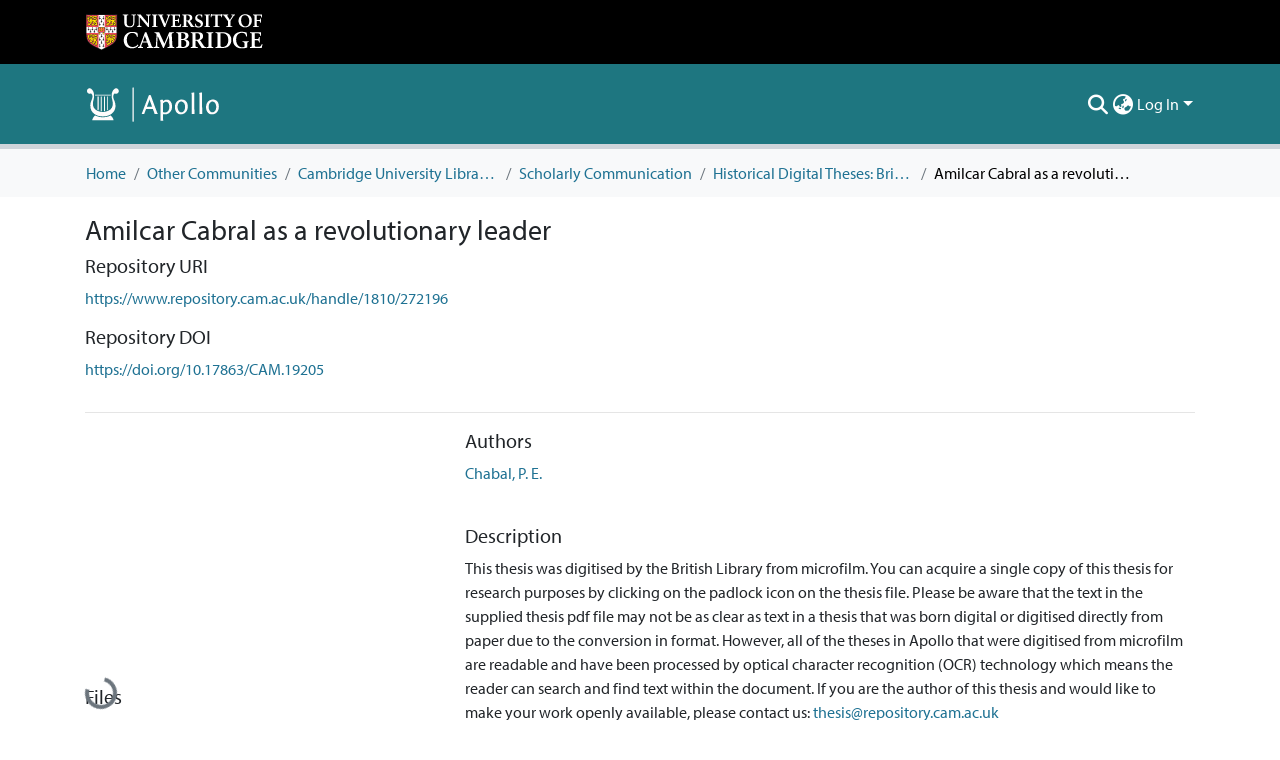

--- FILE ---
content_type: text/html; charset=utf-8
request_url: https://www.repository.cam.ac.uk/items/2774c3c6-d5ac-451e-8a27-38b55e10e562
body_size: 77225
content:
<!DOCTYPE html><html data-critters-container="" lang="en"><head>
  <meta charset="UTF-8">
  <base href="/">
  <title>Amilcar Cabral as a revolutionary leader</title>
  <meta name="viewport" content="width=device-width,minimum-scale=1">
  <meta http-equiv="cache-control" content="no-store">
<link rel="stylesheet" href="styles.e382c7dd35ca1222.css" media="print" onload="this.media='all'"><noscript><link rel="stylesheet" href="styles.e382c7dd35ca1222.css"></noscript><link rel="stylesheet" type="text/css" class="theme-css" href="cambridge-theme.css"><link rel="icon" href="assets/cambridge/images/favicons/favicon.ico" sizes="any" class="theme-head-tag"><link rel="apple-touch-icon" href="assets/cambridge/images/favicons/apple-touch-icon.png" class="theme-head-tag"><meta name="Generator" content="DSpace 8.1"><meta name="title" content="Amilcar Cabral as a revolutionary leader"><meta name="citation_title" content="Amilcar Cabral as a revolutionary leader"><meta name="citation_author" content="Chabal, P. E."><meta name="citation_publication_date" content="1980-01-01"><meta name="citation_language" content="eng"><meta name="citation_abstract_html_url" content="https://www.repository.cam.ac.uk/handle/1810/272196"><meta name="citation_dissertation_name" content="Amilcar Cabral as a revolutionary leader"><meta name="citation_doi" content="10.17863/CAM.19205"><script type="application/ld+json">{"@context":"http://schema.org","@type":"Website","name":"Amilcar Cabral as a revolutionary leader","url":"https://www.repository.cam.ac.uk/items/2774c3c6-d5ac-451e-8a27-38b55e10e562"}</script><style ng-app-id="dspace-angular">#skip-to-main-content[_ngcontent-dspace-angular-c2190221462]{position:absolute;top:-40px;left:0;opacity:0;transition:opacity .3s;z-index:calc(var(--ds-nav-z-index) + 1);border-top-left-radius:0;border-top-right-radius:0;border-bottom-left-radius:0}#skip-to-main-content[_ngcontent-dspace-angular-c2190221462]:focus{opacity:1;top:0}</style><style ng-app-id="dspace-angular">.notifications-wrapper{z-index:var(--bs-zindex-popover);text-align:right;overflow-wrap:break-word;word-wrap:break-word;-ms-word-break:break-all;word-break:break-all;word-break:break-word;hyphens:auto}.notifications-wrapper .notification{display:block}.notifications-wrapper.left{left:0}.notifications-wrapper.top{top:0}.notifications-wrapper.right{right:0}.notifications-wrapper.bottom{bottom:0}.notifications-wrapper.center{left:50%;transform:translate(-50%)}.notifications-wrapper.middle{top:50%;transform:translateY(-50%)}.notifications-wrapper.middle.center{transform:translate(-50%,-50%)}@media screen and (max-width: 576px){.notifications-wrapper{width:auto;left:0;right:0}}
</style><style ng-app-id="dspace-angular">.live-region[_ngcontent-dspace-angular-c880772052]{position:fixed;bottom:0;left:0;right:0;padding-left:60px;height:90px;line-height:18px;color:var(--bs-white);background-color:var(--bs-dark);opacity:.94;z-index:var(--ds-live-region-z-index)}</style><style ng-app-id="dspace-angular">@media (max-width: 991.98px){.container[_ngcontent-dspace-angular-c1527539856]{width:100%;max-width:none}}</style><style ng-app-id="dspace-angular">[_nghost-dspace-angular-c2658116359]{--ds-header-navbar-border-bottom-style: solid var(--ds-header-navbar-border-bottom-height) var(--ds-header-navbar-border-bottom-color);--ds-expandable-navbar-border-top-style: solid var(--ds-expandable-navbar-border-top-height) var(--ds-expandable-navbar-border-top-color);--ds-expandable-navbar-height: calc(100vh - var(--ds-header-height))}[_nghost-dspace-angular-c2658116359]   div#header-navbar-wrapper[_ngcontent-dspace-angular-c2658116359]{position:relative;border-bottom:var(--ds-header-navbar-border-bottom-style)}[_nghost-dspace-angular-c2658116359]   div#header-navbar-wrapper[_ngcontent-dspace-angular-c2658116359]   div#mobile-navbar-wrapper[_ngcontent-dspace-angular-c2658116359]{width:100%;background-color:var(--ds-expandable-navbar-bg);position:absolute;z-index:var(--ds-nav-z-index);overflow:hidden}[_nghost-dspace-angular-c2658116359]   div#header-navbar-wrapper[_ngcontent-dspace-angular-c2658116359]   div#mobile-navbar-wrapper[_ngcontent-dspace-angular-c2658116359]   nav#collapsible-mobile-navbar[_ngcontent-dspace-angular-c2658116359]{min-height:var(--ds-expandable-navbar-height);height:auto;border-bottom:var(--ds-header-navbar-border-bottom-style)}[_nghost-dspace-angular-c2658116359]     .ds-menu-item, [_nghost-dspace-angular-c2658116359]     .ds-menu-toggler-wrapper{white-space:nowrap;text-decoration:none}[_nghost-dspace-angular-c2658116359]     nav#desktop-navbar #main-site-navigation .ds-menu-item-wrapper, [_nghost-dspace-angular-c2658116359]     nav#desktop-navbar #main-site-navigation .ds-menu-item, [_nghost-dspace-angular-c2658116359]     nav#desktop-navbar #main-site-navigation .ds-menu-toggler-wrapper{display:flex;align-items:center;height:100%}[_nghost-dspace-angular-c2658116359]     nav#desktop-navbar #main-site-navigation .ds-menu-item{padding:var(--ds-navbar-item-vertical-padding) var(--ds-navbar-item-horizontal-padding)}[_nghost-dspace-angular-c2658116359]     nav#desktop-navbar #main-site-navigation .ds-menu-item, [_nghost-dspace-angular-c2658116359]     nav#desktop-navbar #main-site-navigation .ds-menu-toggler-wrapper{color:var(--ds-navbar-link-color)!important}[_nghost-dspace-angular-c2658116359]     nav#desktop-navbar #main-site-navigation .ds-menu-item:hover, [_nghost-dspace-angular-c2658116359]     nav#desktop-navbar #main-site-navigation .ds-menu-item:focus, [_nghost-dspace-angular-c2658116359]     nav#desktop-navbar #main-site-navigation .ds-menu-toggler-wrapper:hover, [_nghost-dspace-angular-c2658116359]     nav#desktop-navbar #main-site-navigation .ds-menu-toggler-wrapper:focus{color:var(--ds-navbar-link-color-hover)!important}[_nghost-dspace-angular-c2658116359]     nav#desktop-navbar #main-site-navigation .dropdown-menu .ds-menu-item{padding:var(--ds-navbar-dropdown-item-vertical-padding) var(--ds-navbar-dropdown-item-horizontal-padding)}[_nghost-dspace-angular-c2658116359]     nav#collapsible-mobile-navbar{border-top:var(--ds-expandable-navbar-border-top-style);padding-top:var(--ds-expandable-navbar-padding-top)}[_nghost-dspace-angular-c2658116359]     nav#collapsible-mobile-navbar #main-site-navigation .ds-menu-item{padding:var(--ds-expandable-navbar-item-vertical-padding) 0;color:var(--ds-navbar-link-color)!important}[_nghost-dspace-angular-c2658116359]     nav#collapsible-mobile-navbar #main-site-navigation .ds-menu-item:hover, [_nghost-dspace-angular-c2658116359]     nav#collapsible-mobile-navbar #main-site-navigation .ds-menu-item:focus{color:var(--ds-navbar-link-color-hover)!important}</style><style ng-app-id="dspace-angular">.nav-breadcrumb[_ngcontent-dspace-angular-c3372142786]{background-color:var(--ds-breadcrumb-bg)}.breadcrumb[_ngcontent-dspace-angular-c3372142786]{border-radius:0;margin-top:calc(-1 * var(--ds-content-spacing));padding-bottom:var(--ds-content-spacing/3);padding-top:var(--ds-content-spacing/3);background-color:var(--ds-breadcrumb-bg)}li.breadcrumb-item[_ngcontent-dspace-angular-c3372142786]{display:flex}.breadcrumb-item-limiter[_ngcontent-dspace-angular-c3372142786]{display:inline-block;max-width:var(--ds-breadcrumb-max-length)}.breadcrumb-item-limiter[_ngcontent-dspace-angular-c3372142786] > *[_ngcontent-dspace-angular-c3372142786]{max-width:100%;display:block}li.breadcrumb-item[_ngcontent-dspace-angular-c3372142786] > a[_ngcontent-dspace-angular-c3372142786]{color:var(--ds-breadcrumb-link-color)!important}li.breadcrumb-item.active[_ngcontent-dspace-angular-c3372142786]{color:var(--ds-breadcrumb-link-active-color)!important}.breadcrumb-item[_ngcontent-dspace-angular-c3372142786] + .breadcrumb-item[_ngcontent-dspace-angular-c3372142786]:before{display:block;content:"/"!important}</style><style ng-app-id="dspace-angular">[_nghost-dspace-angular-c964292924]   footer[_ngcontent-dspace-angular-c964292924]{background-color:var(--ds-footer-bg);text-align:center;z-index:var(--ds-footer-z-index);border-top:var(--ds-footer-border);padding:var(--ds-footer-padding)}[_nghost-dspace-angular-c964292924]   footer[_ngcontent-dspace-angular-c964292924]   p[_ngcontent-dspace-angular-c964292924]{margin:0}[_nghost-dspace-angular-c964292924]   footer[_ngcontent-dspace-angular-c964292924]   div[_ngcontent-dspace-angular-c964292924] > img[_ngcontent-dspace-angular-c964292924]{height:var(--ds-footer-logo-height)}[_nghost-dspace-angular-c964292924]   footer[_ngcontent-dspace-angular-c964292924]   .top-footer[_ngcontent-dspace-angular-c964292924]{background-color:var(--ds-top-footer-bg);padding:var(--ds-footer-padding);margin:calc(var(--ds-footer-padding) * -1)}[_nghost-dspace-angular-c964292924]   footer[_ngcontent-dspace-angular-c964292924]   .bottom-footer[_ngcontent-dspace-angular-c964292924]   .notify-enabled[_ngcontent-dspace-angular-c964292924]{position:relative;margin-top:4px}[_nghost-dspace-angular-c964292924]   footer[_ngcontent-dspace-angular-c964292924]   .bottom-footer[_ngcontent-dspace-angular-c964292924]   .notify-enabled[_ngcontent-dspace-angular-c964292924]   .coar-notify-support-route[_ngcontent-dspace-angular-c964292924]{padding:0 calc(var(--bs-spacer) / 2);color:inherit}[_nghost-dspace-angular-c964292924]   footer[_ngcontent-dspace-angular-c964292924]   .bottom-footer[_ngcontent-dspace-angular-c964292924]   .notify-enabled[_ngcontent-dspace-angular-c964292924]   .n-coar[_ngcontent-dspace-angular-c964292924]{height:var(--ds-footer-n-coar-height);margin-bottom:8.5px}@media screen and (min-width: 768px){[_nghost-dspace-angular-c964292924]   footer[_ngcontent-dspace-angular-c964292924]   .bottom-footer[_ngcontent-dspace-angular-c964292924]   .notify-enabled[_ngcontent-dspace-angular-c964292924]{position:absolute;bottom:4px;right:0}}[_nghost-dspace-angular-c964292924]   footer[_ngcontent-dspace-angular-c964292924]   .bottom-footer[_ngcontent-dspace-angular-c964292924]   ul[_ngcontent-dspace-angular-c964292924]   li[_ngcontent-dspace-angular-c964292924]{display:inline-flex}[_nghost-dspace-angular-c964292924]   footer[_ngcontent-dspace-angular-c964292924]   .bottom-footer[_ngcontent-dspace-angular-c964292924]   ul[_ngcontent-dspace-angular-c964292924]   li[_ngcontent-dspace-angular-c964292924]   a[_ngcontent-dspace-angular-c964292924], [_nghost-dspace-angular-c964292924]   footer[_ngcontent-dspace-angular-c964292924]   .bottom-footer[_ngcontent-dspace-angular-c964292924]   ul[_ngcontent-dspace-angular-c964292924]   li[_ngcontent-dspace-angular-c964292924]   .btn-link[_ngcontent-dspace-angular-c964292924]{padding:0 calc(var(--bs-spacer) / 2);color:inherit;font-size:.875em}[_nghost-dspace-angular-c964292924]   footer[_ngcontent-dspace-angular-c964292924]   .bottom-footer[_ngcontent-dspace-angular-c964292924]   ul[_ngcontent-dspace-angular-c964292924]   li[_ngcontent-dspace-angular-c964292924]   a[_ngcontent-dspace-angular-c964292924]:focus, [_nghost-dspace-angular-c964292924]   footer[_ngcontent-dspace-angular-c964292924]   .bottom-footer[_ngcontent-dspace-angular-c964292924]   ul[_ngcontent-dspace-angular-c964292924]   li[_ngcontent-dspace-angular-c964292924]   .btn-link[_ngcontent-dspace-angular-c964292924]:focus{box-shadow:none;text-decoration:underline}[_nghost-dspace-angular-c964292924]   footer[_ngcontent-dspace-angular-c964292924]   .bottom-footer[_ngcontent-dspace-angular-c964292924]   ul[_ngcontent-dspace-angular-c964292924]   li[_ngcontent-dspace-angular-c964292924]   a[_ngcontent-dspace-angular-c964292924]:focus-visible, [_nghost-dspace-angular-c964292924]   footer[_ngcontent-dspace-angular-c964292924]   .bottom-footer[_ngcontent-dspace-angular-c964292924]   ul[_ngcontent-dspace-angular-c964292924]   li[_ngcontent-dspace-angular-c964292924]   .btn-link[_ngcontent-dspace-angular-c964292924]:focus-visible{box-shadow:0 0 0 .2rem #ffffff80}[_nghost-dspace-angular-c964292924]   footer[_ngcontent-dspace-angular-c964292924]   .bottom-footer[_ngcontent-dspace-angular-c964292924]   ul[_ngcontent-dspace-angular-c964292924]   li[_ngcontent-dspace-angular-c964292924]:not(:last-child):after{content:"";border-right:1px var(--bs-secondary) solid}[_nghost-dspace-angular-c964292924]   footer[_ngcontent-dspace-angular-c964292924]   .redata-svg[_ngcontent-dspace-angular-c964292924]{content:url(/assets/cambridge/images/svg/re3data-100010620-dark.svg)}[_nghost-dspace-angular-c964292924]   footer[_ngcontent-dspace-angular-c964292924]   .cts-svg[_ngcontent-dspace-angular-c964292924]{content:url(/assets/cambridge/images/svg/cts-trans.svg)}</style><style ng-app-id="dspace-angular">[_nghost-dspace-angular-c4003433771]{position:fixed;left:0;top:0;z-index:var(--ds-sidebar-z-index)}[_nghost-dspace-angular-c4003433771]   nav#admin-sidebar[_ngcontent-dspace-angular-c4003433771]{max-width:var(--ds-admin-sidebar-fixed-element-width);display:flex;flex-direction:column;flex-wrap:nowrap}[_nghost-dspace-angular-c4003433771]   nav#admin-sidebar[_ngcontent-dspace-angular-c4003433771]   div#sidebar-top-level-items-container[_ngcontent-dspace-angular-c4003433771]{flex:1 1 auto;overflow-x:hidden;overflow-y:auto}[_nghost-dspace-angular-c4003433771]   nav#admin-sidebar[_ngcontent-dspace-angular-c4003433771]   div#sidebar-top-level-items-container[_ngcontent-dspace-angular-c4003433771]::-webkit-scrollbar{width:var(--ds-dark-scrollbar-width);height:3px}[_nghost-dspace-angular-c4003433771]   nav#admin-sidebar[_ngcontent-dspace-angular-c4003433771]   div#sidebar-top-level-items-container[_ngcontent-dspace-angular-c4003433771]::-webkit-scrollbar-button{background-color:var(--ds-dark-scrollbar-bg)}[_nghost-dspace-angular-c4003433771]   nav#admin-sidebar[_ngcontent-dspace-angular-c4003433771]   div#sidebar-top-level-items-container[_ngcontent-dspace-angular-c4003433771]::-webkit-scrollbar-track{background-color:var(--ds-dark-scrollbar-alt-bg)}[_nghost-dspace-angular-c4003433771]   nav#admin-sidebar[_ngcontent-dspace-angular-c4003433771]   div#sidebar-top-level-items-container[_ngcontent-dspace-angular-c4003433771]::-webkit-scrollbar-track-piece{background-color:var(--ds-dark-scrollbar-bg)}[_nghost-dspace-angular-c4003433771]   nav#admin-sidebar[_ngcontent-dspace-angular-c4003433771]   div#sidebar-top-level-items-container[_ngcontent-dspace-angular-c4003433771]::-webkit-scrollbar-thumb{height:50px;background-color:var(--ds-dark-scrollbar-fg);border-radius:3px}[_nghost-dspace-angular-c4003433771]   nav#admin-sidebar[_ngcontent-dspace-angular-c4003433771]   div#sidebar-top-level-items-container[_ngcontent-dspace-angular-c4003433771]::-webkit-scrollbar-corner{background-color:var(--ds-dark-scrollbar-alt-bg)}[_nghost-dspace-angular-c4003433771]   nav#admin-sidebar[_ngcontent-dspace-angular-c4003433771]   div#sidebar-top-level-items-container[_ngcontent-dspace-angular-c4003433771]::-webkit-resizer{background-color:var(--ds-dark-scrollbar-bg)}[_nghost-dspace-angular-c4003433771]   nav#admin-sidebar[_ngcontent-dspace-angular-c4003433771]   img#admin-sidebar-logo[_ngcontent-dspace-angular-c4003433771]{height:var(--ds-admin-sidebar-logo-height)}[_nghost-dspace-angular-c4003433771]   nav#admin-sidebar[_ngcontent-dspace-angular-c4003433771]     .sidebar-full-width-container{width:100%;padding-left:0;padding-right:0;margin-left:0;margin-right:0}[_nghost-dspace-angular-c4003433771]   nav#admin-sidebar[_ngcontent-dspace-angular-c4003433771]     .sidebar-item{padding-top:var(--ds-admin-sidebar-item-padding);padding-bottom:var(--ds-admin-sidebar-item-padding)}[_nghost-dspace-angular-c4003433771]   nav#admin-sidebar[_ngcontent-dspace-angular-c4003433771]     .sidebar-section-wrapper{display:flex;flex-direction:row;flex-wrap:nowrap;align-items:stretch}[_nghost-dspace-angular-c4003433771]   nav#admin-sidebar[_ngcontent-dspace-angular-c4003433771]     .sidebar-section-wrapper>.sidebar-fixed-element-wrapper{min-width:var(--ds-admin-sidebar-fixed-element-width);flex:1 1 auto;display:flex;flex-direction:row;justify-content:center;align-items:center}[_nghost-dspace-angular-c4003433771]   nav#admin-sidebar[_ngcontent-dspace-angular-c4003433771]     .sidebar-section-wrapper>.sidebar-collapsible-element-outer-wrapper{display:flex;flex-wrap:wrap;justify-content:flex-end;max-width:calc(100% - var(--ds-admin-sidebar-fixed-element-width));padding-left:var(--ds-dark-scrollbar-width);overflow-x:hidden}[_nghost-dspace-angular-c4003433771]   nav#admin-sidebar[_ngcontent-dspace-angular-c4003433771]     .sidebar-section-wrapper>.sidebar-collapsible-element-outer-wrapper>.sidebar-collapsible-element-inner-wrapper{min-width:calc(var(--ds-admin-sidebar-collapsible-element-width) - var(--ds-dark-scrollbar-width));height:100%;padding-right:var(--ds-admin-sidebar-item-padding)}[_nghost-dspace-angular-c4003433771]   nav#admin-sidebar[_ngcontent-dspace-angular-c4003433771]{background-color:var(--ds-admin-sidebar-bg)}[_nghost-dspace-angular-c4003433771]   nav#admin-sidebar[_ngcontent-dspace-angular-c4003433771]    {color:#fff}[_nghost-dspace-angular-c4003433771]   nav#admin-sidebar[_ngcontent-dspace-angular-c4003433771]     a{color:var(--ds-admin-sidebar-link-color);text-decoration:none}[_nghost-dspace-angular-c4003433771]   nav#admin-sidebar[_ngcontent-dspace-angular-c4003433771]     a:hover, [_nghost-dspace-angular-c4003433771]   nav#admin-sidebar[_ngcontent-dspace-angular-c4003433771]     a:focus{color:var(--ds-admin-sidebar-link-hover-color)}[_nghost-dspace-angular-c4003433771]   nav#admin-sidebar[_ngcontent-dspace-angular-c4003433771]   div#sidebar-header-container[_ngcontent-dspace-angular-c4003433771]{background-color:var(--ds-admin-sidebar-header-bg)}[_nghost-dspace-angular-c4003433771]   nav#admin-sidebar[_ngcontent-dspace-angular-c4003433771]   div#sidebar-header-container[_ngcontent-dspace-angular-c4003433771]   .sidebar-fixed-element-wrapper[_ngcontent-dspace-angular-c4003433771]{background-color:var(--ds-admin-sidebar-header-bg)}  .browser-firefox-windows{--ds-dark-scrollbar-width: 20px}</style><style ng-app-id="dspace-angular">.source-logo[_ngcontent-dspace-angular-c550981753]{max-height:var(--ds-header-logo-height)}.source-logo-container[_ngcontent-dspace-angular-c550981753]{width:var(--ds-qa-logo-width);display:flex;justify-content:center}.sections-gap[_ngcontent-dspace-angular-c550981753]{gap:1rem}</style><style ng-app-id="dspace-angular">[_nghost-dspace-angular-c4059643400]{display:none}</style><style ng-app-id="dspace-angular">[_nghost-dspace-angular-c46866287]{width:100%}</style><style ng-app-id="dspace-angular">[_nghost-dspace-angular-c773888022]   .limitTextHeight[_ngcontent-dspace-angular-c773888022]{height:100px;overflow:hidden}[_nghost-dspace-angular-c773888022]   .simple-view-element[_ngcontent-dspace-angular-c773888022]{margin-bottom:15px}</style><style ng-app-id="dspace-angular">.badge-info[_ngcontent-dspace-angular-c2506584483]{color:#fff;background-color:#14121f}.badge-info-preprint[_ngcontent-dspace-angular-c2506584483]{color:#fff;background-color:#0047ab}.badge-info-peer-reviewed[_ngcontent-dspace-angular-c2506584483]{color:#fff;background-color:#75736e}.icon[_ngcontent-dspace-angular-c2506584483]{display:inline-block;width:1em;height:1em;stroke-width:0;stroke:currentColor;fill:currentColor}.icon-user-check[_ngcontent-dspace-angular-c2506584483]{color:#fff}</style><style ng-app-id="dspace-angular">[_nghost-dspace-angular-c890813688]   .simple-view-element[_ngcontent-dspace-angular-c890813688]{margin-bottom:15px}[_nghost-dspace-angular-c890813688]   .simple-view-element-header[_ngcontent-dspace-angular-c890813688]{font-size:1.25rem}</style><style ng-app-id="dspace-angular">[_nghost-dspace-angular-c1248910726]   .limitTextHeight[_ngcontent-dspace-angular-c1248910726]{height:100px;overflow:hidden}[_nghost-dspace-angular-c1248910726]   .simple-view-element[_ngcontent-dspace-angular-c1248910726]{margin-bottom:15px}</style><style ng-app-id="dspace-angular">[_nghost-dspace-angular-c3363593212]   #main-site-header[_ngcontent-dspace-angular-c3363593212]{min-height:var(--ds-header-height);background-color:var(--ds-header-bg)}@media (min-width: 768px){[_nghost-dspace-angular-c3363593212]   #main-site-header[_ngcontent-dspace-angular-c3363593212]{height:var(--ds-header-height)}}[_nghost-dspace-angular-c3363593212]   #main-site-header-container[_ngcontent-dspace-angular-c3363593212]{min-height:var(--ds-header-height)}[_nghost-dspace-angular-c3363593212]   .top-header[_ngcontent-dspace-angular-c3363593212]{background-color:var(--ds-footer-bg)}[_nghost-dspace-angular-c3363593212]   img#header-logo[_ngcontent-dspace-angular-c3363593212]{height:var(--ds-header-logo-height)}[_nghost-dspace-angular-c3363593212]   button#navbar-toggler[_ngcontent-dspace-angular-c3363593212]{color:var(--ds-header-icon-color)}[_nghost-dspace-angular-c3363593212]   button#navbar-toggler[_ngcontent-dspace-angular-c3363593212]:hover, [_nghost-dspace-angular-c3363593212]   button#navbar-toggler[_ngcontent-dspace-angular-c3363593212]:focus{color:var(--ds-header-icon-color-hover)}</style><style ng-app-id="dspace-angular">.ds-context-help-toggle[_ngcontent-dspace-angular-c2255109366]{color:var(--ds-header-icon-color);background-color:var(--ds-header-bg)}.ds-context-help-toggle[_ngcontent-dspace-angular-c2255109366]:hover, .ds-context-help-toggle[_ngcontent-dspace-angular-c2255109366]:focus{color:var(--ds-header-icon-color-hover)}</style><style ng-app-id="dspace-angular">input[type=text][_ngcontent-dspace-angular-c3723375644]{margin-top:calc(-.5 * var(--bs-font-size-base));background-color:#fff!important;border-color:var(--ds-header-icon-color)}input[type=text].collapsed[_ngcontent-dspace-angular-c3723375644]{opacity:0}.submit-icon[_ngcontent-dspace-angular-c3723375644]{cursor:pointer;position:sticky;top:0;border:0!important;color:var(--ds-header-icon-color)}.submit-icon[_ngcontent-dspace-angular-c3723375644]:hover, .submit-icon[_ngcontent-dspace-angular-c3723375644]:focus{color:var(--ds-header-icon-color-hover)}@media screen and (max-width: 768px){.query[_ngcontent-dspace-angular-c3723375644]:focus{max-width:250px!important;width:40vw!important}}</style><style ng-app-id="dspace-angular">.dropdown-toggle[_ngcontent-dspace-angular-c1214325702]:after{display:none}.dropdown-toggle[_ngcontent-dspace-angular-c1214325702]{color:var(--ds-header-icon-color)}.dropdown-toggle[_ngcontent-dspace-angular-c1214325702]:hover, .dropdown-toggle[_ngcontent-dspace-angular-c1214325702]:focus{color:var(--ds-header-icon-color-hover)}.dropdown-item[_ngcontent-dspace-angular-c1214325702]{cursor:pointer}</style><style ng-app-id="dspace-angular">#loginDropdownMenu[_ngcontent-dspace-angular-c1273030085], #logoutDropdownMenu[_ngcontent-dspace-angular-c1273030085]{min-width:330px;z-index:1002}#loginDropdownMenu[_ngcontent-dspace-angular-c1273030085]{min-height:75px}.dropdown-item.active[_ngcontent-dspace-angular-c1273030085], .dropdown-item[_ngcontent-dspace-angular-c1273030085]:active, .dropdown-item[_ngcontent-dspace-angular-c1273030085]:hover, .dropdown-item[_ngcontent-dspace-angular-c1273030085]:focus{background-color:#0000!important}.loginLink[_ngcontent-dspace-angular-c1273030085], .dropdownLogin[_ngcontent-dspace-angular-c1273030085], .logoutLink[_ngcontent-dspace-angular-c1273030085], .dropdownLogout[_ngcontent-dspace-angular-c1273030085]{color:var(--ds-header-icon-color)}.loginLink[_ngcontent-dspace-angular-c1273030085]:hover, .loginLink[_ngcontent-dspace-angular-c1273030085]:focus, .dropdownLogin[_ngcontent-dspace-angular-c1273030085]:hover, .dropdownLogin[_ngcontent-dspace-angular-c1273030085]:focus, .logoutLink[_ngcontent-dspace-angular-c1273030085]:hover, .logoutLink[_ngcontent-dspace-angular-c1273030085]:focus, .dropdownLogout[_ngcontent-dspace-angular-c1273030085]:hover, .dropdownLogout[_ngcontent-dspace-angular-c1273030085]:focus{color:var(--ds-header-icon-color-hover)}.dropdownLogin[_ngcontent-dspace-angular-c1273030085]:not(:focus-visible).active, .dropdownLogin[_ngcontent-dspace-angular-c1273030085]:not(:focus-visible):active, .dropdownLogin[_ngcontent-dspace-angular-c1273030085]:not(:focus-visible).active:focus, .dropdownLogin[_ngcontent-dspace-angular-c1273030085]:not(:focus-visible):active:focus, .dropdownLogout[_ngcontent-dspace-angular-c1273030085]:not(:focus-visible).active, .dropdownLogout[_ngcontent-dspace-angular-c1273030085]:not(:focus-visible):active, .dropdownLogout[_ngcontent-dspace-angular-c1273030085]:not(:focus-visible).active:focus, .dropdownLogout[_ngcontent-dspace-angular-c1273030085]:not(:focus-visible):active:focus{box-shadow:unset}</style><style ng-app-id="dspace-angular">.login-container[_ngcontent-dspace-angular-c3436104126]{max-width:350px}a[_ngcontent-dspace-angular-c3436104126]{white-space:normal;padding:.25rem .75rem}</style><style ng-app-id="dspace-angular">[_nghost-dspace-angular-c4026808668]     .card{margin-bottom:var(--ds-submission-sections-margin-bottom);overflow:unset}.section-focus[_ngcontent-dspace-angular-c4026808668]{border-radius:var(--bs-border-radius);box-shadow:var(--bs-btn-focus-box-shadow)}[_nghost-dspace-angular-c4026808668]     .card:first-of-type{border-bottom:var(--bs-card-border-width) solid var(--bs-card-border-color)!important;border-bottom-left-radius:var(--bs-card-border-radius)!important;border-bottom-right-radius:var(--bs-card-border-radius)!important}[_nghost-dspace-angular-c4026808668]     .card-header button{box-shadow:none!important;width:100%}</style><style ng-app-id="dspace-angular">.form-login[_ngcontent-dspace-angular-c1918770181]   .form-control[_ngcontent-dspace-angular-c1918770181]:focus{z-index:2}.form-login[_ngcontent-dspace-angular-c1918770181]   input[type=email][_ngcontent-dspace-angular-c1918770181]{margin-bottom:-1px;border-bottom-right-radius:0;border-bottom-left-radius:0}.form-login[_ngcontent-dspace-angular-c1918770181]   input[type=password][_ngcontent-dspace-angular-c1918770181]{border-top-left-radius:0;border-top-right-radius:0}.dropdown-item[_ngcontent-dspace-angular-c1918770181]{white-space:normal;padding:.25rem .75rem}</style><style ng-app-id="dspace-angular">.limit-width[_ngcontent-dspace-angular-c3006060670]{max-width:var(--ds-thumbnail-max-width)}img[_ngcontent-dspace-angular-c3006060670]{max-width:100%}.outer[_ngcontent-dspace-angular-c3006060670]{position:relative}.outer[_ngcontent-dspace-angular-c3006060670]:before{display:block;content:"";width:100%;padding-top:141.4285714286%}.outer[_ngcontent-dspace-angular-c3006060670] > .inner[_ngcontent-dspace-angular-c3006060670]{position:absolute;inset:0}.outer[_ngcontent-dspace-angular-c3006060670] > .inner[_ngcontent-dspace-angular-c3006060670] > .thumbnail-placeholder[_ngcontent-dspace-angular-c3006060670]{background:var(--ds-thumbnail-placeholder-background);border:var(--ds-thumbnail-placeholder-border);color:var(--ds-thumbnail-placeholder-color);font-weight:700}.outer[_ngcontent-dspace-angular-c3006060670] > .inner[_ngcontent-dspace-angular-c3006060670] > .centered[_ngcontent-dspace-angular-c3006060670]{width:100%;height:100%;display:flex;justify-content:center;align-items:center;text-align:center}</style><style ng-app-id="dspace-angular">.loader[_ngcontent-dspace-angular-c495075947]{margin:0 25px}span[_ngcontent-dspace-angular-c495075947]{display:block;margin:0 auto}span[class*=l-][_ngcontent-dspace-angular-c495075947]{height:4px;width:4px;background:#000;display:inline-block;margin:12px 2px;border-radius:100%;-webkit-border-radius:100%;-moz-border-radius:100%;-webkit-animation:_ngcontent-dspace-angular-c495075947_loader 2s infinite;-webkit-animation-timing-function:cubic-bezier(.03,.615,.995,.415);-webkit-animation-fill-mode:both;-moz-animation:loader 2s infinite;-moz-animation-timing-function:cubic-bezier(.03,.615,.995,.415);-moz-animation-fill-mode:both;-ms-animation:loader 2s infinite;-ms-animation-timing-function:cubic-bezier(.03,.615,.995,.415);-ms-animation-fill-mode:both;animation:_ngcontent-dspace-angular-c495075947_loader 2s infinite;animation-timing-function:cubic-bezier(.03,.615,.995,.415);animation-fill-mode:both}span.l-1[_ngcontent-dspace-angular-c495075947]{animation-delay:1s;-ms-animation-delay:1s;-moz-animation-delay:1s}span.l-2[_ngcontent-dspace-angular-c495075947]{animation-delay:.9s;-ms-animation-delay:.9s;-moz-animation-delay:.9s}span.l-3[_ngcontent-dspace-angular-c495075947]{animation-delay:.8s;-ms-animation-delay:.8s;-moz-animation-delay:.8s}span.l-4[_ngcontent-dspace-angular-c495075947]{animation-delay:.7s;-ms-animation-delay:.7s;-moz-animation-delay:.7s}span.l-5[_ngcontent-dspace-angular-c495075947]{animation-delay:.6s;-ms-animation-delay:.6s;-moz-animation-delay:.6s}span.l-6[_ngcontent-dspace-angular-c495075947]{animation-delay:.5s;-ms-animation-delay:.5s;-moz-animation-delay:.5s}span.l-7[_ngcontent-dspace-angular-c495075947]{animation-delay:.4s;-ms-animation-delay:.4s;-moz-animation-delay:.4s}span.l-8[_ngcontent-dspace-angular-c495075947]{animation-delay:.3s;-ms-animation-delay:.3s;-moz-animation-delay:.3s}span.l-9[_ngcontent-dspace-angular-c495075947]{animation-delay:.2s;-ms-animation-delay:.2s;-moz-animation-delay:.2s}span.l-9[_ngcontent-dspace-angular-c495075947]{animation-delay:.1s;-ms-animation-delay:.1s;-moz-animation-delay:.1s}span.l-10[_ngcontent-dspace-angular-c495075947]{animation-delay:0s;-ms-animation-delay:0s;-moz-animation-delay:0s}@keyframes _ngcontent-dspace-angular-c495075947_loader{0%{transform:translate(-30px);opacity:0}25%{opacity:1}50%{transform:translate(30px);opacity:0}to{opacity:0}}.spinner[_ngcontent-dspace-angular-c495075947]{color:var(--bs-gray-600)}</style><link href="https://www.repository.cam.ac.uk/bitstreams/bbbd30af-8bbb-48df-a3c9-aa3a579b58d6/download" rel="item" type="application/pdf"><link href="https://www.repository.cam.ac.uk/signposting/describedby/2774c3c6-d5ac-451e-8a27-38b55e10e562" rel="describedby" type="application/vnd.datacite.datacite+xml" profile="http://datacite.org/schema/kernel-4"><link href="https://www.repository.cam.ac.uk/handle/1810/272196" rel="cite-as"><link href="https://www.rioxx.net/licenses/all-rights-reserved/" rel="license"><link href="https://www.repository.cam.ac.uk/signposting/linksets/2774c3c6-d5ac-451e-8a27-38b55e10e562" rel="linkset" type="application/linkset"><link href="https://www.repository.cam.ac.uk/signposting/linksets/2774c3c6-d5ac-451e-8a27-38b55e10e562/json" rel="linkset" type="application/linkset+json"><link href="https://schema.org/AboutPage" rel="type"><link href="https://schema.org/Thesis" rel="type"><link href="https://api.repository.cam.ac.uk/server/ldn/inbox" rel="http://www.w3.org/ns/ldp#inbox"></head>

<body>
  <ds-app _nghost-dspace-angular-c1010256252="" ng-version="17.3.12" ng-server-context="ssr"><ds-root _ngcontent-dspace-angular-c1010256252="" data-used-theme="base"><ds-base-root _nghost-dspace-angular-c2190221462="" class="ng-tns-c2190221462-0 ng-star-inserted"><button _ngcontent-dspace-angular-c2190221462="" id="skip-to-main-content" class="sr-only ng-tns-c2190221462-0"> Skip to main content
</button><div _ngcontent-dspace-angular-c2190221462="" class="outer-wrapper ng-tns-c2190221462-0 ng-trigger ng-trigger-slideSidebarPadding" style="padding-left: 0;"><ds-admin-sidebar _ngcontent-dspace-angular-c2190221462="" class="ng-tns-c2190221462-0" data-used-theme="base"><ds-base-admin-sidebar _nghost-dspace-angular-c4003433771="" class="ng-tns-c4003433771-3 ng-star-inserted" style=""><!----></ds-base-admin-sidebar><!----></ds-admin-sidebar><div _ngcontent-dspace-angular-c2190221462="" class="inner-wrapper ng-tns-c2190221462-0"><ds-system-wide-alert-banner _ngcontent-dspace-angular-c2190221462="" class="ng-tns-c2190221462-0" _nghost-dspace-angular-c296375887=""><!----></ds-system-wide-alert-banner><ds-header-navbar-wrapper _ngcontent-dspace-angular-c2190221462="" class="ng-tns-c2190221462-0" data-used-theme="cambridge"><ds-themed-header-navbar-wrapper _nghost-dspace-angular-c2658116359="" class="ng-tns-c2658116359-2 ng-star-inserted" style=""><div _ngcontent-dspace-angular-c2658116359="" id="header-navbar-wrapper" class="ng-tns-c2658116359-2"><ds-header _ngcontent-dspace-angular-c2658116359="" class="ng-tns-c2658116359-2" data-used-theme="cambridge"><ds-themed-header _nghost-dspace-angular-c3363593212="" class="ng-star-inserted"><div _ngcontent-dspace-angular-c3363593212="" class="top-header"><div _ngcontent-dspace-angular-c3363593212="" class="container"><a _ngcontent-dspace-angular-c3363593212="" href="https://www.cam.ac.uk" target="_blank" class="navbar-brand my-2" aria-label="Home"><img _ngcontent-dspace-angular-c3363593212="" src="assets/cambridge/images/cambridge-main-logo-small.png" alt="Repository logo"></a></div></div><header _ngcontent-dspace-angular-c3363593212="" id="main-site-header"><div _ngcontent-dspace-angular-c3363593212="" id="main-site-header-container" class="container h-100 d-flex flex-row flex-wrap align-items-center justify-content-between gapx-3 gapy-2"><div _ngcontent-dspace-angular-c3363593212="" id="header-left" class="h-100 flex-fill d-flex flex-row flex-nowrap justify-content-start align-items-center gapx-3" role="presentation"><a _ngcontent-dspace-angular-c3363593212="" routerlink="/home" class="d-block my-2 my-md-0" aria-label="Home" href="/home"><img _ngcontent-dspace-angular-c3363593212="" id="header-logo" src="assets/cambridge/images/apollo_logo_alt.svg" alt="Repository logo"></a><!----></div><div _ngcontent-dspace-angular-c3363593212="" id="header-right" class="h-100 d-flex flex-row flex-nowrap justify-content-end align-items-center gapx-1 ml-auto"><ds-search-navbar _ngcontent-dspace-angular-c3363593212="" data-used-theme="base"><ds-base-search-navbar _nghost-dspace-angular-c3723375644="" class="ng-tns-c3723375644-5 ng-star-inserted" style=""><div _ngcontent-dspace-angular-c3723375644="" class="ng-tns-c3723375644-5" title="Search"><div _ngcontent-dspace-angular-c3723375644="" class="d-inline-block position-relative ng-tns-c3723375644-5"><form _ngcontent-dspace-angular-c3723375644="" novalidate="" autocomplete="on" class="d-flex ng-tns-c3723375644-5 ng-untouched ng-pristine ng-valid"><input _ngcontent-dspace-angular-c3723375644="" name="query" formcontrolname="query" type="text" class="bg-transparent position-absolute form-control dropdown-menu-right pl-1 pr-4 ng-tns-c3723375644-5 display ng-trigger ng-trigger-toggleAnimation ng-untouched ng-pristine ng-valid" placeholder="" tabindex="-1" aria-label="Search" value="" style="width: 0; opacity: 0;"><button _ngcontent-dspace-angular-c3723375644="" type="button" class="submit-icon btn btn-link btn-link-inline ng-tns-c3723375644-5" aria-label="Submit search"><em _ngcontent-dspace-angular-c3723375644="" class="fas fa-search fa-lg fa-fw ng-tns-c3723375644-5"></em></button></form></div></div></ds-base-search-navbar><!----></ds-search-navbar><div _ngcontent-dspace-angular-c3363593212="" role="menubar" class="h-100 d-flex flex-row flex-nowrap align-items-center gapx-1"><ds-lang-switch _ngcontent-dspace-angular-c3363593212="" data-used-theme="base"><ds-base-lang-switch _nghost-dspace-angular-c1214325702="" class="ng-star-inserted" style=""><div _ngcontent-dspace-angular-c1214325702="" ngbdropdown="" display="dynamic" placement="bottom-right" class="navbar-nav ng-star-inserted dropdown"><a _ngcontent-dspace-angular-c1214325702="" href="javascript:void(0);" role="menuitem" aria-controls="language-menu-list" aria-haspopup="menu" data-toggle="dropdown" ngbdropdowntoggle="" data-test="lang-switch" tabindex="0" class="dropdown-toggle" title="Language switch" aria-label="Language switch" aria-expanded="false"><i _ngcontent-dspace-angular-c1214325702="" class="fas fa-globe-asia fa-lg fa-fw"></i></a><ul _ngcontent-dspace-angular-c1214325702="" ngbdropdownmenu="" id="language-menu-list" role="menu" class="dropdown-menu" aria-label="Language switch" x-placement="bottom-right"><li _ngcontent-dspace-angular-c1214325702="" tabindex="0" role="menuitem" class="dropdown-item active ng-star-inserted"> English </li><li _ngcontent-dspace-angular-c1214325702="" tabindex="0" role="menuitem" class="dropdown-item ng-star-inserted"> العربية </li><li _ngcontent-dspace-angular-c1214325702="" tabindex="0" role="menuitem" class="dropdown-item ng-star-inserted"> বাংলা </li><li _ngcontent-dspace-angular-c1214325702="" tabindex="0" role="menuitem" class="dropdown-item ng-star-inserted"> Català </li><li _ngcontent-dspace-angular-c1214325702="" tabindex="0" role="menuitem" class="dropdown-item ng-star-inserted"> Čeština </li><li _ngcontent-dspace-angular-c1214325702="" tabindex="0" role="menuitem" class="dropdown-item ng-star-inserted"> Deutsch </li><li _ngcontent-dspace-angular-c1214325702="" tabindex="0" role="menuitem" class="dropdown-item ng-star-inserted"> Ελληνικά </li><li _ngcontent-dspace-angular-c1214325702="" tabindex="0" role="menuitem" class="dropdown-item ng-star-inserted"> Español </li><li _ngcontent-dspace-angular-c1214325702="" tabindex="0" role="menuitem" class="dropdown-item ng-star-inserted"> Suomi </li><li _ngcontent-dspace-angular-c1214325702="" tabindex="0" role="menuitem" class="dropdown-item ng-star-inserted"> Français </li><li _ngcontent-dspace-angular-c1214325702="" tabindex="0" role="menuitem" class="dropdown-item ng-star-inserted"> Gàidhlig </li><li _ngcontent-dspace-angular-c1214325702="" tabindex="0" role="menuitem" class="dropdown-item ng-star-inserted"> हिंदी </li><li _ngcontent-dspace-angular-c1214325702="" tabindex="0" role="menuitem" class="dropdown-item ng-star-inserted"> Magyar </li><li _ngcontent-dspace-angular-c1214325702="" tabindex="0" role="menuitem" class="dropdown-item ng-star-inserted"> Italiano </li><li _ngcontent-dspace-angular-c1214325702="" tabindex="0" role="menuitem" class="dropdown-item ng-star-inserted"> Қазақ </li><li _ngcontent-dspace-angular-c1214325702="" tabindex="0" role="menuitem" class="dropdown-item ng-star-inserted"> Latviešu </li><li _ngcontent-dspace-angular-c1214325702="" tabindex="0" role="menuitem" class="dropdown-item ng-star-inserted"> Nederlands </li><li _ngcontent-dspace-angular-c1214325702="" tabindex="0" role="menuitem" class="dropdown-item ng-star-inserted"> Polski </li><li _ngcontent-dspace-angular-c1214325702="" tabindex="0" role="menuitem" class="dropdown-item ng-star-inserted"> Português </li><li _ngcontent-dspace-angular-c1214325702="" tabindex="0" role="menuitem" class="dropdown-item ng-star-inserted"> Português do Brasil </li><li _ngcontent-dspace-angular-c1214325702="" tabindex="0" role="menuitem" class="dropdown-item ng-star-inserted"> Srpski (lat) </li><li _ngcontent-dspace-angular-c1214325702="" tabindex="0" role="menuitem" class="dropdown-item ng-star-inserted"> Српски </li><li _ngcontent-dspace-angular-c1214325702="" tabindex="0" role="menuitem" class="dropdown-item ng-star-inserted"> Svenska </li><li _ngcontent-dspace-angular-c1214325702="" tabindex="0" role="menuitem" class="dropdown-item ng-star-inserted"> Türkçe </li><li _ngcontent-dspace-angular-c1214325702="" tabindex="0" role="menuitem" class="dropdown-item ng-star-inserted"> Yкраї́нська </li><li _ngcontent-dspace-angular-c1214325702="" tabindex="0" role="menuitem" class="dropdown-item ng-star-inserted"> Tiếng Việt </li><!----></ul></div><!----></ds-base-lang-switch><!----></ds-lang-switch><ds-context-help-toggle _ngcontent-dspace-angular-c3363593212="" _nghost-dspace-angular-c2255109366="" class="d-none"><!----></ds-context-help-toggle><ds-impersonate-navbar _ngcontent-dspace-angular-c3363593212="" class="d-none"><!----></ds-impersonate-navbar><ds-auth-nav-menu _ngcontent-dspace-angular-c3363593212="" data-used-theme="base"><ds-base-auth-nav-menu _nghost-dspace-angular-c1273030085="" class="ng-tns-c1273030085-6 ng-star-inserted" style=""><div _ngcontent-dspace-angular-c1273030085="" data-test="auth-nav" class="navbar-nav mr-auto ng-tns-c1273030085-6 ng-star-inserted"><div _ngcontent-dspace-angular-c1273030085="" class="nav-item ng-tns-c1273030085-6 ng-star-inserted"><div _ngcontent-dspace-angular-c1273030085="" ngbdropdown="" display="dynamic" placement="bottom-right" class="d-inline-block ng-tns-c1273030085-6 ng-trigger ng-trigger-fadeInOut dropdown"><a _ngcontent-dspace-angular-c1273030085="" href="javascript:void(0);" role="menuitem" aria-haspopup="menu" aria-controls="loginDropdownMenu" ngbdropdowntoggle="" class="dropdown-toggle dropdownLogin px-0.5 ng-tns-c1273030085-6" aria-label="Log In" aria-expanded="false">Log In</a><div _ngcontent-dspace-angular-c1273030085="" id="loginDropdownMenu" ngbdropdownmenu="" role="menu" class="ng-tns-c1273030085-6 dropdown-menu" aria-label="Log In" x-placement="bottom-right"><ds-log-in _ngcontent-dspace-angular-c1273030085="" class="ng-tns-c1273030085-6" data-used-theme="cambridge"><ds-themed-log-in _nghost-dspace-angular-c3436104126="" class="ng-star-inserted"><!----><div _ngcontent-dspace-angular-c3436104126="" class="px-4 py-3 mx-auto login-container ng-star-inserted"><div _ngcontent-dspace-angular-c3436104126="" role="alert" class="alert alert-info">Please note that log in via username/password is only available to Repository staff.</div><ds-log-in-container _ngcontent-dspace-angular-c3436104126="" _nghost-dspace-angular-c4026808668="" class="ng-star-inserted"><ds-log-in-external-provider _nghost-dspace-angular-c1962822243="" class="ng-star-inserted"><button _ngcontent-dspace-angular-c1962822243="" class="btn btn-lg btn-primary btn-block text-white"><i _ngcontent-dspace-angular-c1962822243="" class="fas fa-sign-in-alt"></i> Log in with Shibboleth
</button></ds-log-in-external-provider><!----></ds-log-in-container><div _ngcontent-dspace-angular-c3436104126="" class="dropdown-divider my-2 ng-star-inserted"></div><!----><!----><ds-log-in-container _ngcontent-dspace-angular-c3436104126="" _nghost-dspace-angular-c4026808668="" class="ng-star-inserted"><ds-log-in-password _nghost-dspace-angular-c1918770181="" class="ng-tns-c1918770181-7 ng-star-inserted"><form _ngcontent-dspace-angular-c1918770181="" novalidate="" class="form-login ng-tns-c1918770181-7 ng-untouched ng-pristine ng-invalid"><input _ngcontent-dspace-angular-c1918770181="" autocomplete="username" autofocus="" formcontrolname="email" required="" type="email" class="form-control form-control-lg position-relative ng-tns-c1918770181-7 ng-untouched ng-pristine ng-invalid" placeholder="Email address" aria-label="Email address" value=""><input _ngcontent-dspace-angular-c1918770181="" autocomplete="current-password" formcontrolname="password" required="" type="password" class="form-control form-control-lg position-relative mb-3 ng-tns-c1918770181-7 ng-untouched ng-pristine ng-invalid" placeholder="Password" aria-label="Password" value=""><!----><!----><button _ngcontent-dspace-angular-c1918770181="" type="submit" class="btn btn-lg btn-primary btn-block mt-3 ng-tns-c1918770181-7 disabled" aria-disabled="true"><i _ngcontent-dspace-angular-c1918770181="" class="fas fa-sign-in-alt ng-tns-c1918770181-7"></i> Log in</button></form><div _ngcontent-dspace-angular-c1918770181="" class="mt-2 ng-tns-c1918770181-7 ng-star-inserted"><!----><a _ngcontent-dspace-angular-c1918770181="" role="menuitem" class="dropdown-item ng-tns-c1918770181-7 ng-star-inserted" href="/forgot">Have you forgotten your password?</a><!----></div><!----><!----></ds-log-in-password><!----></ds-log-in-container><!----><!----><!----></div><!----></ds-themed-log-in><!----></ds-log-in></div></div></div><!----><!----></div><!----><!----></ds-base-auth-nav-menu><!----></ds-auth-nav-menu></div><!----></div></div></header></ds-themed-header><!----></ds-header><!----></div></ds-themed-header-navbar-wrapper><!----></ds-header-navbar-wrapper><ds-breadcrumbs _ngcontent-dspace-angular-c2190221462="" class="ng-tns-c2190221462-0" data-used-theme="cambridge"><ds-themed-breadcrumbs _nghost-dspace-angular-c3372142786="" class="ng-star-inserted" style=""><nav _ngcontent-dspace-angular-c3372142786="" aria-label="breadcrumb" class="nav-breadcrumb ng-star-inserted" style=""><ol _ngcontent-dspace-angular-c3372142786="" class="container breadcrumb my-0"><li _ngcontent-dspace-angular-c3372142786="" class="breadcrumb-item ng-star-inserted"><div _ngcontent-dspace-angular-c3372142786="" class="breadcrumb-item-limiter"><a _ngcontent-dspace-angular-c3372142786="" placement="bottom" class="text-truncate" href="/">Home</a><!----></div></li><!----><li _ngcontent-dspace-angular-c3372142786="" class="breadcrumb-item ng-star-inserted"><div _ngcontent-dspace-angular-c3372142786="" class="breadcrumb-item-limiter"><a _ngcontent-dspace-angular-c3372142786="" placement="bottom" class="text-truncate" href="/communities/d21b1064-b0d7-4076-9d68-5bbf4d27153c">Other Communities</a><!----></div></li><!----><!----><li _ngcontent-dspace-angular-c3372142786="" class="breadcrumb-item ng-star-inserted"><div _ngcontent-dspace-angular-c3372142786="" class="breadcrumb-item-limiter"><a _ngcontent-dspace-angular-c3372142786="" placement="bottom" class="text-truncate" href="/communities/48bce214-dbf0-44ed-9bb8-e64a752a0c6d">Cambridge University Libraries</a><!----></div></li><!----><!----><li _ngcontent-dspace-angular-c3372142786="" class="breadcrumb-item ng-star-inserted"><div _ngcontent-dspace-angular-c3372142786="" class="breadcrumb-item-limiter"><a _ngcontent-dspace-angular-c3372142786="" placement="bottom" class="text-truncate" href="/communities/800d0f44-3812-46c9-87f3-64cb3ea14d30">Scholarly Communication</a><!----></div></li><!----><!----><li _ngcontent-dspace-angular-c3372142786="" class="breadcrumb-item ng-star-inserted"><div _ngcontent-dspace-angular-c3372142786="" class="breadcrumb-item-limiter"><a _ngcontent-dspace-angular-c3372142786="" placement="bottom" class="text-truncate" href="/collections/bb3f943d-93b1-4593-83a0-bc10bfe173ad">Historical Digital Theses: British Library</a><!----></div></li><!----><!----><li _ngcontent-dspace-angular-c3372142786="" aria-current="page" class="breadcrumb-item active ng-star-inserted"><div _ngcontent-dspace-angular-c3372142786="" class="breadcrumb-item-limiter"><div _ngcontent-dspace-angular-c3372142786="" class="text-truncate">Amilcar Cabral as a revolutionary leader</div></div></li><!----><!----><!----></ol></nav><!----><!----><!----><!----><!----></ds-themed-breadcrumbs><!----></ds-breadcrumbs><main _ngcontent-dspace-angular-c2190221462="" id="main-content" class="my-cs ng-tns-c2190221462-0"><!----><div _ngcontent-dspace-angular-c2190221462="" class="ng-tns-c2190221462-0"><router-outlet _ngcontent-dspace-angular-c2190221462="" class="ng-tns-c2190221462-0"></router-outlet><ds-item-page class="ng-star-inserted" style="" data-used-theme="cambridge"><ds-themed-item-page _nghost-dspace-angular-c1527539856="" class="ng-tns-c1527539856-1 ng-star-inserted" style=""><div _ngcontent-dspace-angular-c1527539856="" class="container ng-tns-c1527539856-1 ng-star-inserted"><div _ngcontent-dspace-angular-c1527539856="" class="item-page ng-tns-c1527539856-1 ng-trigger ng-trigger-fadeInOut ng-star-inserted"><div _ngcontent-dspace-angular-c1527539856="" class="ng-tns-c1527539856-1 ng-star-inserted" style=""><ds-item-alerts _ngcontent-dspace-angular-c1527539856="" class="ng-tns-c1527539856-1" data-used-theme="base"><ds-base-item-alerts _nghost-dspace-angular-c3107471882="" class="ng-star-inserted"><div _ngcontent-dspace-angular-c3107471882=""><!----><!----></div></ds-base-item-alerts><!----></ds-item-alerts><ds-qa-event-notification _ngcontent-dspace-angular-c1527539856="" class="ng-tns-c1527539856-1" _nghost-dspace-angular-c550981753=""><!----><!----><!----></ds-qa-event-notification><ds-notify-requests-status _ngcontent-dspace-angular-c1527539856="" class="ng-tns-c1527539856-1" _nghost-dspace-angular-c3837511913=""><!----></ds-notify-requests-status><ds-item-versions-notice _ngcontent-dspace-angular-c1527539856="" class="ng-tns-c1527539856-1"><!----><!----></ds-item-versions-notice><ds-view-tracker _ngcontent-dspace-angular-c1527539856="" class="ng-tns-c1527539856-1" _nghost-dspace-angular-c4059643400="">&nbsp;
</ds-view-tracker><ds-listable-object-component-loader _ngcontent-dspace-angular-c1527539856="" _nghost-dspace-angular-c46866287="" class="ng-tns-c1527539856-1 ng-star-inserted"><ds-untyped-item _nghost-dspace-angular-c773888022="" class="ng-star-inserted"><!----><!----><div _ngcontent-dspace-angular-c773888022="" class="d-flex flex-row"><ds-item-page-title-field _ngcontent-dspace-angular-c773888022="" class="mr-auto" data-used-theme="cambridge"><ds-themed-item-page-title-field class="ng-star-inserted"><h2 class="item-page-title-field"><!----><span class="dont-break-out">Amilcar Cabral as a revolutionary leader</span></h2></ds-themed-item-page-title-field><!----></ds-item-page-title-field><ds-dso-edit-menu _ngcontent-dspace-angular-c773888022="" _nghost-dspace-angular-c1211685996=""><div _ngcontent-dspace-angular-c1211685996="" class="dso-edit-menu d-flex"><!----></div></ds-dso-edit-menu></div><div _ngcontent-dspace-angular-c773888022="" class="row"><div _ngcontent-dspace-angular-c773888022="" class="col-xs-12 col-md-8"><ds-item-page-version-field _ngcontent-dspace-angular-c773888022="" _nghost-dspace-angular-c2506584483=""><div _ngcontent-dspace-angular-c2506584483="" class="item-page-field"><ds-metadata-field-wrapper _ngcontent-dspace-angular-c2506584483="" _nghost-dspace-angular-c890813688=""><div _ngcontent-dspace-angular-c890813688="" class="simple-view-element d-none"><!----><div _ngcontent-dspace-angular-c890813688="" class="simple-view-element-body"><!----></div></div></ds-metadata-field-wrapper><!----></div></ds-item-page-version-field><ds-item-page-uri-field _ngcontent-dspace-angular-c773888022=""><div class="item-page-field"><ds-metadata-uri-values _nghost-dspace-angular-c1897804020=""><ds-metadata-field-wrapper _ngcontent-dspace-angular-c1897804020="" _nghost-dspace-angular-c890813688=""><div _ngcontent-dspace-angular-c890813688="" class="simple-view-element"><h2 _ngcontent-dspace-angular-c890813688="" class="simple-view-element-header ng-star-inserted">Repository URI</h2><!----><div _ngcontent-dspace-angular-c890813688="" class="simple-view-element-body"><a _ngcontent-dspace-angular-c1897804020="" class="dont-break-out ng-star-inserted" href="https://www.repository.cam.ac.uk/handle/1810/272196" target="_blank"> https://www.repository.cam.ac.uk/handle/1810/272196<!----></a><!----></div></div></ds-metadata-field-wrapper></ds-metadata-uri-values></div></ds-item-page-uri-field><ds-item-page-doi-field _ngcontent-dspace-angular-c773888022=""><div class="item-page-field"><ds-metadata-field-wrapper _nghost-dspace-angular-c890813688=""><div _ngcontent-dspace-angular-c890813688="" class="simple-view-element"><h2 _ngcontent-dspace-angular-c890813688="" class="simple-view-element-header ng-star-inserted">Repository DOI</h2><!----><div _ngcontent-dspace-angular-c890813688="" class="simple-view-element-body"><a class="dont-break-out ng-star-inserted" href="https://doi.org/10.17863/CAM.19205"> https://doi.org/10.17863/CAM.19205<!----></a><!----></div></div></ds-metadata-field-wrapper></div></ds-item-page-doi-field></div><div _ngcontent-dspace-angular-c773888022="" class="col-xs-12 col-md-4"><div _ngcontent-dspace-angular-c773888022="" class="simple-view-element"><!----></div></div></div><!----><hr _ngcontent-dspace-angular-c773888022="" class="w-100"><div _ngcontent-dspace-angular-c773888022="" class="row"><div _ngcontent-dspace-angular-c773888022="" class="col-xs-12 col-md-4"><!----><div _ngcontent-dspace-angular-c773888022="" class="mb-2 ng-star-inserted"><ds-media-viewer _ngcontent-dspace-angular-c773888022="" data-used-theme="base"><ds-base-media-viewer _nghost-dspace-angular-c1806768285="" class="ng-star-inserted"><!----><div _ngcontent-dspace-angular-c1806768285="" class="media-viewer ng-star-inserted" style=""><!----><ds-thumbnail _ngcontent-dspace-angular-c1806768285="" class="ng-star-inserted" data-used-theme="cambridge"><ds-themed-thumbnail _nghost-dspace-angular-c3006060670="" class="ng-star-inserted"><div _ngcontent-dspace-angular-c3006060670="" class="thumbnail limit-width"><div _ngcontent-dspace-angular-c3006060670="" class="thumbnail-content outer ng-star-inserted"><div _ngcontent-dspace-angular-c3006060670="" class="inner"><div _ngcontent-dspace-angular-c3006060670="" class="centered"><ds-loading _ngcontent-dspace-angular-c3006060670="" data-used-theme="base"><ds-base-loading _nghost-dspace-angular-c495075947="" class="ng-star-inserted"><!----><div _ngcontent-dspace-angular-c495075947="" role="status" aria-live="polite" class="spinner spinner-border ng-star-inserted"><span _ngcontent-dspace-angular-c495075947="" class="sr-only">Loading...</span></div><!----></ds-base-loading><!----></ds-loading></div></div></div><!----><img _ngcontent-dspace-angular-c3006060670="" class="thumbnail-content img-fluid d-none ng-star-inserted" src="" alt="Thumbnail Image"><!----><!----></div></ds-themed-thumbnail><!----></ds-thumbnail><!----><!----></div><!----><!----><!----><!----></ds-base-media-viewer><!----></ds-media-viewer></div><!----><ds-item-page-file-section _ngcontent-dspace-angular-c773888022="" data-used-theme="cambridge"><ds-themed-item-page-file-section class="ng-tns-c2611865144-4 ng-star-inserted"><ds-metadata-field-wrapper _nghost-dspace-angular-c890813688="" class="ng-tns-c2611865144-4 ng-star-inserted"><div _ngcontent-dspace-angular-c890813688="" class="simple-view-element"><h2 _ngcontent-dspace-angular-c890813688="" class="simple-view-element-header ng-star-inserted">Files</h2><!----><div _ngcontent-dspace-angular-c890813688="" class="simple-view-element-body"><div class="file-section"><ds-file-download-link class="ng-tns-c2611865144-4 ng-star-inserted" data-used-theme="cambridge"><ds-themed-file-download-link _nghost-dspace-angular-c365087127="" class="ng-star-inserted"><a _ngcontent-dspace-angular-c365087127="" class="dont-break-out" aria-label="Download 253953.pdf" target="_self" href="/items/2774c3c6-d5ac-451e-8a27-38b55e10e562/request-a-copy?bitstream=bbbd30af-8bbb-48df-a3c9-aa3a579b58d6"><!----><span _ngcontent-dspace-angular-c365087127="" role="img" class="pr-1 ng-star-inserted" aria-label="Restricted bitstream"><i _ngcontent-dspace-angular-c365087127="" class="fas fa-lock"></i></span><!----><span class="ng-star-inserted"><!----> 253953.pdf </span><span class="ng-star-inserted"> (13.99 MB)</span><!----><!----><!----></a><!----></ds-themed-file-download-link><!----></ds-file-download-link><!----><!----><!----><!----></div></div></div></ds-metadata-field-wrapper><!----><!----><!----></ds-themed-item-page-file-section><!----></ds-item-page-file-section><ds-generic-item-page-field _ngcontent-dspace-angular-c773888022=""><div class="item-page-field"><ds-metadata-values _nghost-dspace-angular-c3606284317=""><ds-metadata-field-wrapper _ngcontent-dspace-angular-c3606284317="" _nghost-dspace-angular-c890813688=""><div _ngcontent-dspace-angular-c890813688="" class="simple-view-element"><h2 _ngcontent-dspace-angular-c890813688="" class="simple-view-element-header ng-star-inserted">Type</h2><!----><div _ngcontent-dspace-angular-c890813688="" class="simple-view-element-body"><a _ngcontent-dspace-angular-c3606284317="" class="dont-break-out preserve-line-breaks ds-browse-link ng-star-inserted" href="/browse/type?startsWith=Thesis">Thesis</a><!----><!----><!----><!----></div></div></ds-metadata-field-wrapper><!----><!----><!----><!----><!----></ds-metadata-values></div></ds-generic-item-page-field><!----><ds-item-pci-recommendation-section _ngcontent-dspace-angular-c773888022="" _nghost-dspace-angular-c3569612836=""><!----></ds-item-pci-recommendation-section><div _ngcontent-dspace-angular-c773888022="" class="simple-view-element"><button _ngcontent-dspace-angular-c773888022="" role="button" class="btn btn-outline-primary w-100" tabindex="0"><i _ngcontent-dspace-angular-c773888022="" class="fas fa-info-circle"></i> Full item page </button></div></div><div _ngcontent-dspace-angular-c773888022="" class="col-xs-12 col-md-8"><!----><ds-generic-item-page-field _ngcontent-dspace-angular-c773888022=""><div class="item-page-field"><ds-metadata-values _nghost-dspace-angular-c3606284317=""><ds-metadata-field-wrapper _ngcontent-dspace-angular-c3606284317="" _nghost-dspace-angular-c890813688=""><div _ngcontent-dspace-angular-c890813688="" class="simple-view-element d-none"><h2 _ngcontent-dspace-angular-c890813688="" class="simple-view-element-header ng-star-inserted">Change log</h2><!----><div _ngcontent-dspace-angular-c890813688="" class="simple-view-element-body"><!----></div></div></ds-metadata-field-wrapper><!----><!----><!----><!----><!----></ds-metadata-values></div></ds-generic-item-page-field><!----><!----><ds-thesis-item-type-template _ngcontent-dspace-angular-c773888022="" _nghost-dspace-angular-c1248910726="" class="ng-star-inserted"><ds-person-orcid-representation-list _ngcontent-dspace-angular-c1248910726="" class="ds-item-page-mixed-author-field"><ds-metadata-field-wrapper _nghost-dspace-angular-c890813688=""><div _ngcontent-dspace-angular-c890813688="" class="simple-view-element"><h2 _ngcontent-dspace-angular-c890813688="" class="simple-view-element-header ng-star-inserted">Authors</h2><!----><div _ngcontent-dspace-angular-c890813688="" class="simple-view-element-body"><ds-orcid-metadata-representation-loader _nghost-dspace-angular-c1390754599="" class="ng-star-inserted"><!----><ds-plain-text-metadata-list-element class="ng-star-inserted"><div><!----><!----><!----><a class="dont-break-out ds-browse-link ng-star-inserted" href="/browse/author?startsWith=Chabal,%20P.%20E."> Chabal, P. E. </a><!----></div></ds-plain-text-metadata-list-element><!----></ds-orcid-metadata-representation-loader><!----><!----><div class="d-inline-block w-100 mt-2 ng-star-inserted"><!----><!----></div><!----><!----><!----><!----><!----></div></div></ds-metadata-field-wrapper></ds-person-orcid-representation-list><!----><ds-generic-item-page-field _ngcontent-dspace-angular-c1248910726=""><div class="item-page-field"><ds-metadata-values _nghost-dspace-angular-c3606284317=""><ds-metadata-field-wrapper _ngcontent-dspace-angular-c3606284317="" _nghost-dspace-angular-c890813688=""><div _ngcontent-dspace-angular-c890813688="" class="simple-view-element"><h2 _ngcontent-dspace-angular-c890813688="" class="simple-view-element-header ng-star-inserted">Description</h2><!----><div _ngcontent-dspace-angular-c890813688="" class="simple-view-element-body"><span _ngcontent-dspace-angular-c3606284317="" class="dont-break-out ng-star-inserted"><p>This thesis was digitised by the British Library from microfilm. You can acquire a single copy of this thesis for research purposes by clicking on the padlock icon on the thesis file. Please be aware that the text in the supplied thesis pdf file may not be as clear as text in a thesis that was born digital or digitised directly from paper due to the conversion in format. However, all of the theses in Apollo that were digitised from microfilm are readable and have been processed by optical character recognition (OCR) technology which means the reader can search and find text within the document. If you are the author of this thesis and would like to make your work openly available, please contact us: <a href="mailto:thesis@repository.cam.ac.uk">thesis@repository.cam.ac.uk</a></p>
</span><!----><!----><!----><!----></div></div></ds-metadata-field-wrapper><!----><!----><!----><!----><!----></ds-metadata-values></div></ds-generic-item-page-field><ds-generic-item-page-field _ngcontent-dspace-angular-c1248910726=""><div class="item-page-field"><ds-metadata-values _nghost-dspace-angular-c3606284317=""><ds-metadata-field-wrapper _ngcontent-dspace-angular-c3606284317="" _nghost-dspace-angular-c890813688=""><div _ngcontent-dspace-angular-c890813688="" class="simple-view-element d-none"><h2 _ngcontent-dspace-angular-c890813688="" class="simple-view-element-header ng-star-inserted">Date</h2><!----><div _ngcontent-dspace-angular-c890813688="" class="simple-view-element-body"><!----></div></div></ds-metadata-field-wrapper><!----><!----><!----><!----><!----></ds-metadata-values></div></ds-generic-item-page-field><ds-generic-item-page-field _ngcontent-dspace-angular-c1248910726=""><div class="item-page-field"><ds-metadata-values _nghost-dspace-angular-c3606284317=""><ds-metadata-field-wrapper _ngcontent-dspace-angular-c3606284317="" _nghost-dspace-angular-c890813688=""><div _ngcontent-dspace-angular-c890813688="" class="simple-view-element d-none"><h2 _ngcontent-dspace-angular-c890813688="" class="simple-view-element-header ng-star-inserted">Advisors</h2><!----><div _ngcontent-dspace-angular-c890813688="" class="simple-view-element-body"><!----></div></div></ds-metadata-field-wrapper><!----><!----><!----><!----><!----></ds-metadata-values></div></ds-generic-item-page-field><ds-generic-item-page-field _ngcontent-dspace-angular-c1248910726=""><div class="item-page-field"><ds-metadata-values _nghost-dspace-angular-c3606284317=""><ds-metadata-field-wrapper _ngcontent-dspace-angular-c3606284317="" _nghost-dspace-angular-c890813688=""><div _ngcontent-dspace-angular-c890813688="" class="simple-view-element d-none"><h2 _ngcontent-dspace-angular-c890813688="" class="simple-view-element-header ng-star-inserted">Keywords</h2><!----><div _ngcontent-dspace-angular-c890813688="" class="simple-view-element-body"><!----></div></div></ds-metadata-field-wrapper><!----><!----><!----><!----><!----></ds-metadata-values></div></ds-generic-item-page-field><ds-generic-item-page-field _ngcontent-dspace-angular-c1248910726=""><div class="item-page-field"><ds-metadata-values _nghost-dspace-angular-c3606284317=""><ds-metadata-field-wrapper _ngcontent-dspace-angular-c3606284317="" _nghost-dspace-angular-c890813688=""><div _ngcontent-dspace-angular-c890813688="" class="simple-view-element"><h2 _ngcontent-dspace-angular-c890813688="" class="simple-view-element-header ng-star-inserted">Qualification</h2><!----><div _ngcontent-dspace-angular-c890813688="" class="simple-view-element-body"><span _ngcontent-dspace-angular-c3606284317="" class="dont-break-out preserve-line-breaks ng-star-inserted">Doctor of Philosophy (PhD)</span><!----><!----><!----><!----></div></div></ds-metadata-field-wrapper><!----><!----><!----><!----><!----></ds-metadata-values></div></ds-generic-item-page-field><ds-generic-item-page-field _ngcontent-dspace-angular-c1248910726=""><div class="item-page-field"><ds-metadata-values _nghost-dspace-angular-c3606284317=""><ds-metadata-field-wrapper _ngcontent-dspace-angular-c3606284317="" _nghost-dspace-angular-c890813688=""><div _ngcontent-dspace-angular-c890813688="" class="simple-view-element"><h2 _ngcontent-dspace-angular-c890813688="" class="simple-view-element-header ng-star-inserted">Awarding Institution</h2><!----><div _ngcontent-dspace-angular-c890813688="" class="simple-view-element-body"><span _ngcontent-dspace-angular-c3606284317="" class="dont-break-out preserve-line-breaks ng-star-inserted">University of Cambridge</span><!----><!----><!----><!----></div></div></ds-metadata-field-wrapper><!----><!----><!----><!----><!----></ds-metadata-values></div></ds-generic-item-page-field></ds-thesis-item-type-template><!----><!----><!----><!----><!----><!----><!----><!----><!----><!----><ds-item-page-cc-license-field _ngcontent-dspace-angular-c773888022=""><div class="item-page-field ng-star-inserted"><ds-metadata-field-wrapper _nghost-dspace-angular-c890813688=""><div _ngcontent-dspace-angular-c890813688="" class="simple-view-element"><h2 _ngcontent-dspace-angular-c890813688="" class="simple-view-element-header ng-star-inserted">Rights and licensing</h2><!----><div _ngcontent-dspace-angular-c890813688="" class="simple-view-element-body"><div class="row"><div style="align-content: center;" class="col-auto ng-star-inserted"><a target="_blank" class="link-anchor dont-break-out ds-simple-metadata-link" href="https://www.rioxx.net/licenses/all-rights-reserved/"><img class="cc-image" src="" alt="All Rights Reserved" style="width: var(--ds-thumbnail-max-width); margin-bottom: 0;"></a></div><!----><div class="col"><span> Except where otherwised noted, this item's license is described as <a target="_blank" id="cc-name" href="https://www.rioxx.net/licenses/all-rights-reserved/" class="ng-star-inserted">All Rights Reserved</a><!----></span></div></div></div></div></ds-metadata-field-wrapper></div><!----><!----></ds-item-page-cc-license-field><ds-item-sponsorship-section _ngcontent-dspace-angular-c773888022="" _nghost-dspace-angular-c561684379=""><!----></ds-item-sponsorship-section><ds-item-relations-section _ngcontent-dspace-angular-c773888022="" _nghost-dspace-angular-c24903006=""><!----></ds-item-relations-section><ds-item-page-collections _ngcontent-dspace-angular-c773888022=""><ds-metadata-field-wrapper _nghost-dspace-angular-c890813688=""><div _ngcontent-dspace-angular-c890813688="" class="simple-view-element"><h2 _ngcontent-dspace-angular-c890813688="" class="simple-view-element-header ng-star-inserted">Collections</h2><!----><div _ngcontent-dspace-angular-c890813688="" class="simple-view-element-body"><div class="collections"><a href="/collections/bb3f943d-93b1-4593-83a0-bc10bfe173ad" class="ng-star-inserted"><span>Historical Digital Theses: British Library</span><!----></a><!----></div><!----><!----></div></div></ds-metadata-field-wrapper></ds-item-page-collections></div></div><br _ngcontent-dspace-angular-c773888022=""><!----></ds-untyped-item><!----></ds-listable-object-component-loader><!----><ds-item-versions _ngcontent-dspace-angular-c1527539856="" class="mt-2 ng-tns-c1527539856-1" _nghost-dspace-angular-c1510863793=""><!----><!----><!----></ds-item-versions></div><!----></div><!----><!----><!----></div><!----></ds-themed-item-page><!----></ds-item-page><!----></div></main><ds-footer _ngcontent-dspace-angular-c2190221462="" class="ng-tns-c2190221462-0" data-used-theme="cambridge"><ds-themed-footer _nghost-dspace-angular-c964292924="" class="ng-star-inserted" style=""><footer _ngcontent-dspace-angular-c964292924="" class="text-lg-start"><div _ngcontent-dspace-angular-c964292924="" class="top-footer ng-star-inserted"><div _ngcontent-dspace-angular-c964292924="" class="container p-4"><div _ngcontent-dspace-angular-c964292924="" class="row"><div _ngcontent-dspace-angular-c964292924="" class="col-lg-3 col-md-6 mb-3 mb-lg-0"><h5 _ngcontent-dspace-angular-c964292924="" class="text-uppercase text-white">Apollo</h5><ul _ngcontent-dspace-angular-c964292924="" class="list-unstyled mb-0"><li _ngcontent-dspace-angular-c964292924=""><a _ngcontent-dspace-angular-c964292924="" routerlink="/info/about-us" class="text-white" href="/info/about-us">About us</a></li><li _ngcontent-dspace-angular-c964292924=""><a _ngcontent-dspace-angular-c964292924="" routerlink="/info/contact-us" class="text-white" href="/info/contact-us">Contact us</a></li><li _ngcontent-dspace-angular-c964292924=""><a _ngcontent-dspace-angular-c964292924="" routerlink="/info/governance-policies" class="text-white" href="/info/governance-policies">Governance and policies</a></li><li _ngcontent-dspace-angular-c964292924=""><a _ngcontent-dspace-angular-c964292924="" routerlink="/info/notice-takedown" class="text-white" href="/info/notice-takedown">Notice and takedown</a></li></ul></div><div _ngcontent-dspace-angular-c964292924="" class="col-lg-3 col-md-6 mb-3 mb-lg-0"><h5 _ngcontent-dspace-angular-c964292924="" class="text-uppercase text-white">Cambridge University Library</h5><ul _ngcontent-dspace-angular-c964292924="" class="list-unstyled mb-0"><li _ngcontent-dspace-angular-c964292924=""><a _ngcontent-dspace-angular-c964292924="" target="_blank" href="https://www.lib.cam.ac.uk/accessibility" class="text-white">Accessibility</a></li><li _ngcontent-dspace-angular-c964292924=""><a _ngcontent-dspace-angular-c964292924="" target="_blank" href="https://www.lib.cam.ac.uk/privacy-policy" class="text-white">Privacy policy</a></li><li _ngcontent-dspace-angular-c964292924=""><a _ngcontent-dspace-angular-c964292924="" target="_blank" href="https://osc.cam.ac.uk/copyright" class="text-white">Copyright</a></li></ul></div><div _ngcontent-dspace-angular-c964292924="" class="col-lg-3 col-md-6 mb-3 mb-md-0"><ul _ngcontent-dspace-angular-c964292924="" class="list-unstyled mb-0"><li _ngcontent-dspace-angular-c964292924="" class="mb-2"><a _ngcontent-dspace-angular-c964292924="" target="_blank" title="Apollo CTS full application" href="https://doi.org/10.34894/XP3HQ7"><span _ngcontent-dspace-angular-c964292924="" alt="CoreTrustSeal logo" class="cts-svg" style="max-width: 50%;"></span></a></li></ul></div><div _ngcontent-dspace-angular-c964292924="" class="col-lg-3 col-md-6 mb-3 mb-md-0"><ul _ngcontent-dspace-angular-c964292924="" class="list-unstyled mb-0"><li _ngcontent-dspace-angular-c964292924=""><a _ngcontent-dspace-angular-c964292924="" href="https://doi.org/10.17616/R3SW4D" target="_blank"><span _ngcontent-dspace-angular-c964292924="" alt="Apollo re3data logo" class="redata-svg" style="max-width: 100%;"></span></a></li><li _ngcontent-dspace-angular-c964292924=""><img _ngcontent-dspace-angular-c964292924="" alt="CORE Sustaining Member logo" src="https://core.ac.uk/images/resources/core_sustaining_member_line.svg"></li></ul></div></div></div></div><!----><div _ngcontent-dspace-angular-c964292924="" class="bottom-footer p-1 d-flex flex-column flex-md-row justify-content-center align-items-center text-white"><div _ngcontent-dspace-angular-c964292924="" class="content-container align-self-center"><p _ngcontent-dspace-angular-c964292924="" class="m-0"><a _ngcontent-dspace-angular-c964292924="" href="https://www.cam.ac.uk/" class="text-white">University of Cambridge</a> © 2026 </p><ul _ngcontent-dspace-angular-c964292924="" class="footer-info list-unstyled small d-flex justify-content-center mb-0"><li _ngcontent-dspace-angular-c964292924=""><a _ngcontent-dspace-angular-c964292924="" href="javascript:void(0);" class="text-white">Cookie settings</a></li><li _ngcontent-dspace-angular-c964292924=""><a _ngcontent-dspace-angular-c964292924="" routerlink="info/privacy" class="text-white" href="/info/privacy">Privacy policy</a></li><li _ngcontent-dspace-angular-c964292924=""><a _ngcontent-dspace-angular-c964292924="" routerlink="info/repository-terms-use" class="text-white" href="/info/repository-terms-use">Terms of Use</a></li></ul></div><div _ngcontent-dspace-angular-c964292924="" class="notify-enabled text-white ng-star-inserted"><a _ngcontent-dspace-angular-c964292924="" routerlink="info/coar-notify-support" class="coar-notify-support-route" href="/info/coar-notify-support"><img _ngcontent-dspace-angular-c964292924="" src="assets/images/n-coar.svg" class="n-coar" alt="Repository logo"> COAR Notify </a></div><!----></div></footer></ds-themed-footer><!----></ds-footer></div></div><ds-notifications-board _ngcontent-dspace-angular-c2190221462="" class="ng-tns-c2190221462-0"><div class="notifications-wrapper position-fixed top right"><!----></div></ds-notifications-board><!----><ds-live-region _ngcontent-dspace-angular-c2190221462="" class="ng-tns-c2190221462-0" _nghost-dspace-angular-c880772052=""><div _ngcontent-dspace-angular-c880772052="" aria-live="assertive" role="log" aria-relevant="additions" aria-atomic="true" class="live-region visually-hidden"><!----></div></ds-live-region></ds-base-root><!----></ds-root></ds-app>
<script src="runtime.5e6e18ab74bdeb75.js" type="module"></script><script src="polyfills.482bb5fb9fed0f99.js" type="module"></script><script src="main.80fcf80b8c2922bf.js" type="module"></script>




<script id="dspace-angular-state" type="application/json">{"APP_CONFIG_STATE":{"production":true,"ssr":{"enabled":true,"enablePerformanceProfiler":false,"inlineCriticalCss":false,"transferState":true,"replaceRestUrl":true,"excludePathPatterns":[{"pattern":"^/communities/[a-f0-9-]{36}/browse(/.*)?$","flag":"i"},{"pattern":"^/collections/[a-f0-9-]{36}/browse(/.*)?$","flag":"i"},{"pattern":"^/browse/"},{"pattern":"^/search$"},{"pattern":"^/community-list$"},{"pattern":"^/admin/"},{"pattern":"^/processes/?"},{"pattern":"^/notifications/"},{"pattern":"^/statistics/?"},{"pattern":"^/access-control/"},{"pattern":"^/health$"}],"enableSearchComponent":false,"enableBrowseComponent":false},"debug":false,"ui":{"ssl":false,"host":"localhost","port":4000,"nameSpace":"/","rateLimiter":{"windowMs":60000,"max":500},"useProxies":true,"baseUrl":"http://localhost:4000/"},"rest":{"ssl":true,"host":"api.repository.cam.ac.uk","port":null,"nameSpace":"/server","baseUrl":"https://api.repository.cam.ac.uk/server"},"actuators":{"endpointPath":"/actuator/health"},"cache":{"msToLive":{"default":900000},"control":"max-age=604800","autoSync":{"defaultTime":0,"maxBufferSize":100,"timePerMethod":{"PATCH":3}},"serverSide":{"debug":false,"headers":["Link"],"botCache":{"max":1000,"timeToLive":86400000,"allowStale":true},"anonymousCache":{"max":1000,"timeToLive":10000,"allowStale":true}}},"auth":{"ui":{"timeUntilIdle":2700000,"idleGracePeriod":900000},"rest":{"timeLeftBeforeTokenRefresh":120000}},"form":{"spellCheck":true,"validatorMap":{"required":"required","regex":"pattern"}},"notifications":{"rtl":false,"position":["top","right"],"maxStack":8,"timeOut":5000,"clickToClose":true,"animate":"scale"},"submission":{"autosave":{"metadata":[],"timer":0},"duplicateDetection":{"alwaysShowSection":false},"typeBind":{"field":"dc.type"},"icons":{"metadata":[{"name":"dc.author","style":"fas fa-user"},{"name":"default","style":""}],"authority":{"confidence":[{"value":600,"style":"text-success","icon":"fa-circle-check"},{"value":500,"style":"text-info","icon":"fa-gear"},{"value":400,"style":"text-warning","icon":"fa-circle-question"},{"value":300,"style":"text-muted","icon":"fa-thumbs-down"},{"value":200,"style":"text-muted","icon":"fa-circle-exclamation"},{"value":100,"style":"text-muted","icon":"fa-circle-stop"},{"value":0,"style":"text-muted","icon":"fa-ban"},{"value":-1,"style":"text-muted","icon":"fa-circle-xmark"},{"value":"default","style":"text-muted","icon":"fa-circle-xmark"}]}}},"defaultLanguage":"en","languages":[{"code":"en","label":"English","active":true},{"code":"ar","label":"العربية","active":true},{"code":"bn","label":"বাংলা","active":true},{"code":"ca","label":"Català","active":true},{"code":"cs","label":"Čeština","active":true},{"code":"de","label":"Deutsch","active":true},{"code":"el","label":"Ελληνικά","active":true},{"code":"es","label":"Español","active":true},{"code":"fi","label":"Suomi","active":true},{"code":"fr","label":"Français","active":true},{"code":"gd","label":"Gàidhlig","active":true},{"code":"hi","label":"हिंदी","active":true},{"code":"hu","label":"Magyar","active":true},{"code":"it","label":"Italiano","active":true},{"code":"kk","label":"Қазақ","active":true},{"code":"lv","label":"Latviešu","active":true},{"code":"nl","label":"Nederlands","active":true},{"code":"pl","label":"Polski","active":true},{"code":"pt-PT","label":"Português","active":true},{"code":"pt-BR","label":"Português do Brasil","active":true},{"code":"sr-lat","label":"Srpski (lat)","active":true},{"code":"sr-cyr","label":"Српски","active":true},{"code":"sv","label":"Svenska","active":true},{"code":"tr","label":"Türkçe","active":true},{"code":"uk","label":"Yкраї́нська","active":true},{"code":"vi","label":"Tiếng Việt","active":true}],"browseBy":{"oneYearLimit":10,"fiveYearLimit":30,"defaultLowerLimit":1900,"showThumbnails":true,"pageSize":20},"communityList":{"pageSize":20},"homePage":{"recentSubmissions":{"pageSize":5,"sortField":"dc.date.accessioned"},"topLevelCommunityList":{"pageSize":5},"showDiscoverFilters":false},"item":{"edit":{"undoTimeout":10000},"showAccessStatuses":true,"bitstream":{"pageSize":5}},"community":{"searchSection":{"showSidebar":true}},"collection":{"searchSection":{"showSidebar":true},"edit":{"undoTimeout":10000}},"suggestion":[],"themes":[{"name":"cambridge","headTags":[{"tagName":"link","attributes":{"rel":"icon","href":"assets/cambridge/images/favicons/favicon.ico","sizes":"any"}},{"tagName":"link","attributes":{"rel":"apple-touch-icon","href":"assets/cambridge/images/favicons/apple-touch-icon.png"}}]}],"bundle":{"standardBundles":["ORIGINAL","ADMIN","THUMBNAIL","LICENSE","THESIS","DELETED"]},"mediaViewer":{"image":false,"video":true},"info":{"enableEndUserAgreement":false,"enablePrivacyStatement":true,"enableCOARNotifySupport":true},"markdown":{"enabled":true,"mathjax":true},"vocabularies":[{"filter":"subject","vocabulary":"srsc","enabled":true}],"comcolSelectionSort":{"sortField":"dc.title","sortDirection":"ASC"},"qualityAssuranceConfig":{"sourceUrlMapForProjectSearch":{"openaire":"https://explore.openaire.eu/search/project?projectId="},"pageSize":5},"search":{"advancedFilters":{"enabled":false,"filter":["title","author","subject","entityType"]},"filterPlaceholdersCount":5,"defaultFiltersCount":5},"notifyMetrics":[{"title":"admin-notify-dashboard.received-ldn","boxes":[{"color":"#B8DAFF","title":"admin-notify-dashboard.NOTIFY.incoming.accepted","config":"NOTIFY.incoming.accepted","description":"admin-notify-dashboard.NOTIFY.incoming.accepted.description"},{"color":"#D4EDDA","title":"admin-notify-dashboard.NOTIFY.incoming.processed","config":"NOTIFY.incoming.processed","description":"admin-notify-dashboard.NOTIFY.incoming.processed.description"},{"color":"#FDBBC7","title":"admin-notify-dashboard.NOTIFY.incoming.failure","config":"NOTIFY.incoming.failure","description":"admin-notify-dashboard.NOTIFY.incoming.failure.description"},{"color":"#FDBBC7","title":"admin-notify-dashboard.NOTIFY.incoming.untrusted","config":"NOTIFY.incoming.untrusted","description":"admin-notify-dashboard.NOTIFY.incoming.untrusted.description"},{"color":"#43515F","title":"admin-notify-dashboard.NOTIFY.incoming.involvedItems","textColor":"#fff","config":"NOTIFY.incoming.involvedItems","description":"admin-notify-dashboard.NOTIFY.incoming.involvedItems.description"}]},{"title":"admin-notify-dashboard.generated-ldn","boxes":[{"color":"#B8DAFF","title":"admin-notify-dashboard.NOTIFY.outgoing.queued","config":"NOTIFY.outgoing.queued","description":"admin-notify-dashboard.NOTIFY.outgoing.queued.description"},{"color":"#FDEEBB","title":"admin-notify-dashboard.NOTIFY.outgoing.queued_for_retry","config":"NOTIFY.outgoing.queued_for_retry","description":"admin-notify-dashboard.NOTIFY.outgoing.queued_for_retry.description"},{"color":"#FDBBC7","title":"admin-notify-dashboard.NOTIFY.outgoing.failure","config":"NOTIFY.outgoing.failure","description":"admin-notify-dashboard.NOTIFY.outgoing.failure.description"},{"color":"#43515F","title":"admin-notify-dashboard.NOTIFY.outgoing.involvedItems","textColor":"#fff","config":"NOTIFY.outgoing.involvedItems","description":"admin-notify-dashboard.NOTIFY.outgoing.involvedItems.description"},{"color":"#D4EDDA","title":"admin-notify-dashboard.NOTIFY.outgoing.delivered","config":"NOTIFY.outgoing.delivered","description":"admin-notify-dashboard.NOTIFY.outgoing.delivered.description"}]}],"liveRegion":{"messageTimeOutDurationMs":30000,"isVisible":false}},"NGX_TRANSLATE_STATE":{"en":{"401.help":"You're not authorized to access this page. You can use the button below to get back to the home page.","401.link.home-page":"Take me to the home page","401.unauthorized":"Unauthorized","403.help":"You don't have permission to access this page. You can use the button below to get back to the home page.","403.link.home-page":"Take me to the home page","403.forbidden":"Forbidden","500.page-internal-server-error":"Service unavailable","500.help":"The server is temporarily unable to service your request due to maintenance downtime or capacity problems. Please try again later.","500.link.home-page":"Take me to the home page","404.help":"We can't find the page you're looking for. The page may have been moved or deleted. You can use the button below to get back to the home page. ","404.link.home-page":"Take me to the home page","404.page-not-found":"Page not found","error-page.description.401":"Unauthorized","error-page.description.403":"Forbidden","error-page.description.500":"Service unavailable","error-page.description.404":"Page not found","error-page.orcid.generic-error":"An error occurred during login via ORCID. Make sure you have shared your ORCID account email address with DSpace. If the error persists, contact the administrator","access-status.embargo.listelement.badge":"Embargo","access-status.metadata.only.listelement.badge":"Metadata only","access-status.open.access.listelement.badge":"Open Access","access-status.restricted.listelement.badge":"Restricted","access-status.unknown.listelement.badge":"Unknown","admin.curation-tasks.breadcrumbs":"System curation tasks","admin.curation-tasks.title":"System curation tasks","admin.curation-tasks.header":"System curation tasks","admin.registries.bitstream-formats.breadcrumbs":"Format registry","admin.registries.bitstream-formats.create.breadcrumbs":"Bitstream format","admin.registries.bitstream-formats.create.failure.content":"An error occurred while creating the new bitstream format.","admin.registries.bitstream-formats.create.failure.head":"Failure","admin.registries.bitstream-formats.create.head":"Create bitstream format","admin.registries.bitstream-formats.create.new":"Add a new bitstream format","admin.registries.bitstream-formats.create.success.content":"The new bitstream format was successfully created.","admin.registries.bitstream-formats.create.success.head":"Success","admin.registries.bitstream-formats.delete.failure.amount":"Failed to remove {{ amount }} format(s)","admin.registries.bitstream-formats.delete.failure.head":"Failure","admin.registries.bitstream-formats.delete.success.amount":"Successfully removed {{ amount }} format(s)","admin.registries.bitstream-formats.delete.success.head":"Success","admin.registries.bitstream-formats.description":"This list of bitstream formats provides information about known formats and their support level.","admin.registries.bitstream-formats.edit.breadcrumbs":"Bitstream format","admin.registries.bitstream-formats.edit.description.hint":"","admin.registries.bitstream-formats.edit.description.label":"Description","admin.registries.bitstream-formats.edit.extensions.hint":"Extensions are file extensions that are used to automatically identify the format of uploaded files. You can enter several extensions for each format.","admin.registries.bitstream-formats.edit.extensions.label":"File extensions","admin.registries.bitstream-formats.edit.extensions.placeholder":"Enter a file extension without the dot","admin.registries.bitstream-formats.edit.failure.content":"An error occurred while editing the bitstream format.","admin.registries.bitstream-formats.edit.failure.head":"Failure","admin.registries.bitstream-formats.edit.head":"Bitstream format: {{ format }}","admin.registries.bitstream-formats.edit.internal.hint":"Formats marked as internal are hidden from the user, and used for administrative purposes.","admin.registries.bitstream-formats.edit.internal.label":"Internal","admin.registries.bitstream-formats.edit.mimetype.hint":"The MIME type associated with this format, does not have to be unique.","admin.registries.bitstream-formats.edit.mimetype.label":"MIME Type","admin.registries.bitstream-formats.edit.shortDescription.hint":"A unique name for this format, (e.g. Microsoft Word XP or Microsoft Word 2000)","admin.registries.bitstream-formats.edit.shortDescription.label":"Name","admin.registries.bitstream-formats.edit.success.content":"The bitstream format was successfully edited.","admin.registries.bitstream-formats.edit.success.head":"Success","admin.registries.bitstream-formats.edit.supportLevel.hint":"The level of support your institution pledges for this format.","admin.registries.bitstream-formats.edit.supportLevel.label":"Support level","admin.registries.bitstream-formats.head":"Bitstream Format Registry","admin.registries.bitstream-formats.no-items":"No bitstream formats to show.","admin.registries.bitstream-formats.table.delete":"Delete selected","admin.registries.bitstream-formats.table.deselect-all":"Deselect all","admin.registries.bitstream-formats.table.internal":"internal","admin.registries.bitstream-formats.table.mimetype":"MIME Type","admin.registries.bitstream-formats.table.name":"Name","admin.registries.bitstream-formats.table.selected":"Selected bitstream formats","admin.registries.bitstream-formats.table.id":"ID","admin.registries.bitstream-formats.table.return":"Back","admin.registries.bitstream-formats.table.supportLevel.KNOWN":"Known","admin.registries.bitstream-formats.table.supportLevel.SUPPORTED":"Supported","admin.registries.bitstream-formats.table.supportLevel.UNKNOWN":"Unknown","admin.registries.bitstream-formats.table.supportLevel.head":"Support Level","admin.registries.bitstream-formats.title":"Bitstream Format Registry","admin.registries.bitstream-formats.select":"Select","admin.registries.bitstream-formats.deselect":"Deselect","admin.registries.metadata.breadcrumbs":"Metadata registry","admin.registries.metadata.description":"The metadata registry maintains a list of all metadata fields available in the repository. These fields may be divided amongst multiple schemas. However, DSpace requires the qualified Dublin Core schema.","admin.registries.metadata.form.create":"Create metadata schema","admin.registries.metadata.form.edit":"Edit metadata schema","admin.registries.metadata.form.name":"Name","admin.registries.metadata.form.namespace":"Namespace","admin.registries.metadata.head":"Metadata Registry","admin.registries.metadata.schemas.no-items":"No metadata schemas to show.","admin.registries.metadata.schemas.select":"Select","admin.registries.metadata.schemas.deselect":"Deselect","admin.registries.metadata.schemas.table.delete":"Delete selected","admin.registries.metadata.schemas.table.selected":"Selected schemas","admin.registries.metadata.schemas.table.id":"ID","admin.registries.metadata.schemas.table.name":"Name","admin.registries.metadata.schemas.table.namespace":"Namespace","admin.registries.metadata.title":"Metadata Registry","admin.registries.schema.breadcrumbs":"Metadata schema","admin.registries.schema.description":"This is the metadata schema for \"{{namespace}}\".","admin.registries.schema.fields.select":"Select","admin.registries.schema.fields.deselect":"Deselect","admin.registries.schema.fields.head":"Schema metadata fields","admin.registries.schema.fields.no-items":"No metadata fields to show.","admin.registries.schema.fields.table.delete":"Delete selected","admin.registries.schema.fields.table.field":"Field","admin.registries.schema.fields.table.selected":"Selected metadata fields","admin.registries.schema.fields.table.id":"ID","admin.registries.schema.fields.table.scopenote":"Scope Note","admin.registries.schema.form.create":"Create metadata field","admin.registries.schema.form.edit":"Edit metadata field","admin.registries.schema.form.element":"Element","admin.registries.schema.form.qualifier":"Qualifier","admin.registries.schema.form.scopenote":"Scope Note","admin.registries.schema.head":"Metadata Schema","admin.registries.schema.notification.created":"Successfully created metadata schema \"{{prefix}}\"","admin.registries.schema.notification.deleted.failure":"Failed to delete {{amount}} metadata schemas","admin.registries.schema.notification.deleted.success":"Successfully deleted {{amount}} metadata schemas","admin.registries.schema.notification.edited":"Successfully edited metadata schema \"{{prefix}}\"","admin.registries.schema.notification.failure":"Error","admin.registries.schema.notification.field.created":"Successfully created metadata field \"{{field}}\"","admin.registries.schema.notification.field.deleted.failure":"Failed to delete {{amount}} metadata fields","admin.registries.schema.notification.field.deleted.success":"Successfully deleted {{amount}} metadata fields","admin.registries.schema.notification.field.edited":"Successfully edited metadata field \"{{field}}\"","admin.registries.schema.notification.success":"Success","admin.registries.schema.return":"Back","admin.registries.schema.title":"Metadata Schema Registry","admin.access-control.bulk-access.breadcrumbs":"Bulk Access Management","administrativeBulkAccess.search.results.head":"Search Results","admin.access-control.bulk-access":"Bulk Access Management","admin.access-control.bulk-access.title":"Bulk Access Management","admin.access-control.bulk-access-browse.header":"Step 1: Select Objects","admin.access-control.bulk-access-browse.search.header":"Search","admin.access-control.bulk-access-browse.selected.header":"Current selection({{number}})","admin.access-control.bulk-access-settings.header":"Step 2: Operation to Perform","admin.access-control.epeople.actions.delete":"Delete EPerson","admin.access-control.epeople.actions.impersonate":"Impersonate EPerson","admin.access-control.epeople.actions.reset":"Reset password","admin.access-control.epeople.actions.stop-impersonating":"Stop impersonating EPerson","admin.access-control.epeople.breadcrumbs":"EPeople","admin.access-control.epeople.title":"EPeople","admin.access-control.epeople.edit.breadcrumbs":"New EPerson","admin.access-control.epeople.edit.title":"New EPerson","admin.access-control.epeople.add.breadcrumbs":"Add EPerson","admin.access-control.epeople.add.title":"Add EPerson","admin.access-control.epeople.head":"EPeople","admin.access-control.epeople.search.head":"Search","admin.access-control.epeople.button.see-all":"Browse All","admin.access-control.epeople.search.scope.metadata":"Metadata","admin.access-control.epeople.search.scope.email":"Email (exact)","admin.access-control.epeople.search.button":"Search","admin.access-control.epeople.search.placeholder":"Search people...","admin.access-control.epeople.button.add":"Add EPerson","admin.access-control.epeople.table.id":"ID","admin.access-control.epeople.table.name":"Name","admin.access-control.epeople.table.email":"Email (exact)","admin.access-control.epeople.table.edit":"Edit","admin.access-control.epeople.table.edit.buttons.edit":"Edit \"{{name}}\"","admin.access-control.epeople.table.edit.buttons.edit-disabled":"You are not authorized to edit this group","admin.access-control.epeople.table.edit.buttons.remove":"Delete \"{{name}}\"","admin.access-control.epeople.no-items":"No EPeople to show.","admin.access-control.epeople.form.create":"Create EPerson","admin.access-control.epeople.form.edit":"Edit EPerson","admin.access-control.epeople.form.firstName":"First name","admin.access-control.epeople.form.lastName":"Last name","admin.access-control.epeople.form.email":"Email","admin.access-control.epeople.form.emailHint":"Must be a valid email address","admin.access-control.epeople.form.canLogIn":"Can log in","admin.access-control.epeople.form.requireCertificate":"Requires certificate","admin.access-control.epeople.form.return":"Back","admin.access-control.epeople.form.notification.created.success":"Successfully created EPerson \"{{name}}\"","admin.access-control.epeople.form.notification.created.failure":"Failed to create EPerson \"{{name}}\"","admin.access-control.epeople.form.notification.created.failure.emailInUse":"Failed to create EPerson \"{{name}}\", email \"{{email}}\" already in use.","admin.access-control.epeople.form.notification.edited.failure.emailInUse":"Failed to edit EPerson \"{{name}}\", email \"{{email}}\" already in use.","admin.access-control.epeople.form.notification.edited.success":"Successfully edited EPerson \"{{name}}\"","admin.access-control.epeople.form.notification.edited.failure":"Failed to edit EPerson \"{{name}}\"","admin.access-control.epeople.form.notification.deleted.success":"Successfully deleted EPerson \"{{name}}\"","admin.access-control.epeople.form.notification.deleted.failure":"Failed to delete EPerson \"{{name}}\"","admin.access-control.epeople.form.groupsEPersonIsMemberOf":"Member of these groups:","admin.access-control.epeople.form.table.id":"ID","admin.access-control.epeople.form.table.name":"Name","admin.access-control.epeople.form.table.collectionOrCommunity":"Collection/Community","admin.access-control.epeople.form.memberOfNoGroups":"This EPerson is not a member of any groups","admin.access-control.epeople.form.goToGroups":"Add to groups","admin.access-control.epeople.notification.deleted.failure":"Error occurred when trying to delete EPerson with id \"{{id}}\" with code: \"{{statusCode}}\" and message: \"{{restResponse.errorMessage}}\"","admin.access-control.epeople.notification.deleted.success":"Successfully deleted EPerson: \"{{name}}\"","admin.access-control.groups.title":"Groups","admin.access-control.groups.breadcrumbs":"Groups","admin.access-control.groups.singleGroup.breadcrumbs":"Edit Group","admin.access-control.groups.title.singleGroup":"Edit Group","admin.access-control.groups.title.addGroup":"New Group","admin.access-control.groups.addGroup.breadcrumbs":"New Group","admin.access-control.groups.head":"Groups","admin.access-control.groups.button.add":"Add group","admin.access-control.groups.search.head":"Search groups","admin.access-control.groups.button.see-all":"Browse all","admin.access-control.groups.search.button":"Search","admin.access-control.groups.search.placeholder":"Search groups...","admin.access-control.groups.table.id":"ID","admin.access-control.groups.table.name":"Name","admin.access-control.groups.table.collectionOrCommunity":"Collection/Community","admin.access-control.groups.table.members":"Members","admin.access-control.groups.table.edit":"Edit","admin.access-control.groups.table.edit.buttons.edit":"Edit \"{{name}}\"","admin.access-control.groups.table.edit.buttons.remove":"Delete \"{{name}}\"","admin.access-control.groups.no-items":"No groups found with this in their name or this as UUID","admin.access-control.groups.notification.deleted.success":"Successfully deleted group \"{{name}}\"","admin.access-control.groups.notification.deleted.failure.title":"Failed to delete group \"{{name}}\"","admin.access-control.groups.notification.deleted.failure.content":"Cause: \"{{cause}}\"","admin.access-control.groups.form.alert.permanent":"This group is permanent, so it can't be edited or deleted. You can still add and remove group members using this page.","admin.access-control.groups.form.alert.workflowGroup":"This group can’t be modified or deleted because it corresponds to a role in the submission and workflow process in the \"{{name}}\" {{comcol}}. You can delete it from the \u003Ca href='{{comcolEditRolesRoute}}'>\"assign roles\"\u003C/a> tab on the edit {{comcol}} page. You can still add and remove group members using this page.","admin.access-control.groups.form.head.create":"Create group","admin.access-control.groups.form.head.edit":"Edit group","admin.access-control.groups.form.groupName":"Group name","admin.access-control.groups.form.groupCommunity":"Community or Collection","admin.access-control.groups.form.groupDescription":"Description","admin.access-control.groups.form.notification.created.success":"Successfully created Group \"{{name}}\"","admin.access-control.groups.form.notification.created.failure":"Failed to create Group \"{{name}}\"","admin.access-control.groups.form.notification.created.failure.groupNameInUse":"Failed to create Group with name: \"{{name}}\", make sure the name is not already in use.","admin.access-control.groups.form.notification.edited.failure":"Failed to edit Group \"{{name}}\"","admin.access-control.groups.form.notification.edited.failure.groupNameInUse":"Name \"{{name}}\" already in use!","admin.access-control.groups.form.notification.edited.success":"Successfully edited Group \"{{name}}\"","admin.access-control.groups.form.actions.delete":"Delete Group","admin.access-control.groups.form.delete-group.modal.header":"Delete Group \"{{ dsoName }}\"","admin.access-control.groups.form.delete-group.modal.info":"Are you sure you want to delete Group \"{{ dsoName }}\"","admin.access-control.groups.form.delete-group.modal.cancel":"Cancel","admin.access-control.groups.form.delete-group.modal.confirm":"Delete","admin.access-control.groups.form.notification.deleted.success":"Successfully deleted group \"{{ name }}\"","admin.access-control.groups.form.notification.deleted.failure.title":"Failed to delete group \"{{ name }}\"","admin.access-control.groups.form.notification.deleted.failure.content":"Cause: \"{{ cause }}\"","admin.access-control.groups.form.members-list.head":"EPeople","admin.access-control.groups.form.members-list.search.head":"Add EPeople","admin.access-control.groups.form.members-list.button.see-all":"Browse All","admin.access-control.groups.form.members-list.headMembers":"Current Members","admin.access-control.groups.form.members-list.search.button":"Search","admin.access-control.groups.form.members-list.table.id":"ID","admin.access-control.groups.form.members-list.table.name":"Name","admin.access-control.groups.form.members-list.table.identity":"Identity","admin.access-control.groups.form.members-list.table.email":"Email","admin.access-control.groups.form.members-list.table.netid":"NetID","admin.access-control.groups.form.members-list.table.edit":"Remove / Add","admin.access-control.groups.form.members-list.table.edit.buttons.remove":"Remove member with name \"{{name}}\"","admin.access-control.groups.form.members-list.notification.success.addMember":"Successfully added member: \"{{name}}\"","admin.access-control.groups.form.members-list.notification.failure.addMember":"Failed to add member: \"{{name}}\"","admin.access-control.groups.form.members-list.notification.success.deleteMember":"Successfully deleted member: \"{{name}}\"","admin.access-control.groups.form.members-list.notification.failure.deleteMember":"Failed to delete member: \"{{name}}\"","admin.access-control.groups.form.members-list.table.edit.buttons.add":"Add member with name \"{{name}}\"","admin.access-control.groups.form.members-list.notification.failure.noActiveGroup":"No current active group, submit a name first.","admin.access-control.groups.form.members-list.no-members-yet":"No members in group yet, search and add.","admin.access-control.groups.form.members-list.no-items":"No EPeople found in that search","admin.access-control.groups.form.subgroups-list.notification.failure":"Something went wrong: \"{{cause}}\"","admin.access-control.groups.form.subgroups-list.head":"Groups","admin.access-control.groups.form.subgroups-list.search.head":"Add Subgroup","admin.access-control.groups.form.subgroups-list.button.see-all":"Browse All","admin.access-control.groups.form.subgroups-list.headSubgroups":"Current Subgroups","admin.access-control.groups.form.subgroups-list.search.button":"Search","admin.access-control.groups.form.subgroups-list.table.id":"ID","admin.access-control.groups.form.subgroups-list.table.name":"Name","admin.access-control.groups.form.subgroups-list.table.collectionOrCommunity":"Collection/Community","admin.access-control.groups.form.subgroups-list.table.edit":"Remove / Add","admin.access-control.groups.form.subgroups-list.table.edit.buttons.remove":"Remove subgroup with name \"{{name}}\"","admin.access-control.groups.form.subgroups-list.table.edit.buttons.add":"Add subgroup with name \"{{name}}\"","admin.access-control.groups.form.subgroups-list.notification.success.addSubgroup":"Successfully added subgroup: \"{{name}}\"","admin.access-control.groups.form.subgroups-list.notification.failure.addSubgroup":"Failed to add subgroup: \"{{name}}\"","admin.access-control.groups.form.subgroups-list.notification.success.deleteSubgroup":"Successfully deleted subgroup: \"{{name}}\"","admin.access-control.groups.form.subgroups-list.notification.failure.deleteSubgroup":"Failed to delete subgroup: \"{{name}}\"","admin.access-control.groups.form.subgroups-list.notification.failure.noActiveGroup":"No current active group, submit a name first.","admin.access-control.groups.form.subgroups-list.notification.failure.subgroupToAddIsActiveGroup":"This is the current group, can't be added.","admin.access-control.groups.form.subgroups-list.no-items":"No groups found with this in their name or this as UUID","admin.access-control.groups.form.subgroups-list.no-subgroups-yet":"No subgroups in group yet.","admin.access-control.groups.form.return":"Back","admin.quality-assurance.breadcrumbs":"Quality Assurance","admin.notifications.event.breadcrumbs":"Quality Assurance Suggestions","admin.notifications.event.page.title":"Quality Assurance Suggestions","admin.quality-assurance.page.title":"Quality Assurance","admin.notifications.source.breadcrumbs":"Quality Assurance","admin.access-control.groups.form.tooltip.editGroupPage":"On this page, you can modify the properties and members of a group. In the top section, you can edit the group name and description, unless this is an admin group for a collection or community, in which case the group name and description are auto-generated and cannot be edited. In the following sections, you can edit group membership. See [the wiki](https://wiki.lyrasis.org/display/DSDOC7x/Create+or+manage+a+user+group) for more details.","admin.access-control.groups.form.tooltip.editGroup.addEpeople":"To add or remove an EPerson to/from this group, either click the 'Browse All' button or use the search bar below to search for users (use the dropdown to the left of the search bar to choose whether to search by metadata or by email). Then click the plus icon for each user you wish to add in the list below, or the trash can icon for each user you wish to remove. The list below may have several pages: use the page controls below the list to navigate to the next pages.","admin.access-control.groups.form.tooltip.editGroup.addSubgroups":"To add or remove a Subgroup to/from this group, either click the 'Browse All' button or use the search bar below to search for groups. Then click the plus icon for each group you wish to add in the list below, or the trash can icon for each group you wish to remove. The list below may have several pages: use the page controls below the list to navigate to the next pages.","admin.reports.collections.title":"Collection Filter Report","admin.reports.collections.breadcrumbs":"Collection Filter Report","admin.reports.collections.head":"Collection Filter Report","admin.reports.button.show-collections":"Show Collections","admin.reports.collections.collections-report":"Collection Report","admin.reports.collections.item-results":"Item Results","admin.reports.collections.community":"Community","admin.reports.collections.collection":"Collection","admin.reports.collections.nb_items":"Nb. Items","admin.reports.collections.match_all_selected_filters":"Matching all selected filters","admin.reports.items.breadcrumbs":"Metadata Query Report","admin.reports.items.head":"Metadata Query Report","admin.reports.items.run":"Run Item Query","admin.reports.items.section.collectionSelector":"Collection Selector","admin.reports.items.section.metadataFieldQueries":"Metadata Field Queries","admin.reports.items.predefinedQueries":"Predefined Queries","admin.reports.items.section.limitPaginateQueries":"Limit/Paginate Queries","admin.reports.items.limit":"Limit/","admin.reports.items.offset":"Offset","admin.reports.items.wholeRepo":"Whole Repository","admin.reports.items.anyField":"Any field","admin.reports.items.predicate.exists":"exists","admin.reports.items.predicate.doesNotExist":"does not exist","admin.reports.items.predicate.equals":"equals","admin.reports.items.predicate.doesNotEqual":"does not equal","admin.reports.items.predicate.like":"like","admin.reports.items.predicate.notLike":"not like","admin.reports.items.predicate.contains":"contains","admin.reports.items.predicate.doesNotContain":"does not contain","admin.reports.items.predicate.matches":"matches","admin.reports.items.predicate.doesNotMatch":"does not match","admin.reports.items.preset.new":"New Query","admin.reports.items.preset.hasNoTitle":"Has No Title","admin.reports.items.preset.hasNoIdentifierUri":"Has No dc.identifier.uri","admin.reports.items.preset.hasCompoundSubject":"Has compound subject","admin.reports.items.preset.hasCompoundAuthor":"Has compound dc.contributor.author","admin.reports.items.preset.hasCompoundCreator":"Has compound dc.creator","admin.reports.items.preset.hasUrlInDescription":"Has URL in dc.description","admin.reports.items.preset.hasFullTextInProvenance":"Has full text in dc.description.provenance","admin.reports.items.preset.hasNonFullTextInProvenance":"Has non-full text in dc.description.provenance","admin.reports.items.preset.hasEmptyMetadata":"Has empty metadata","admin.reports.items.preset.hasUnbreakingDataInDescription":"Has unbreaking metadata in description","admin.reports.items.preset.hasXmlEntityInMetadata":"Has XML entity in metadata","admin.reports.items.preset.hasNonAsciiCharInMetadata":"Has non-ascii character in metadata","admin.reports.items.number":"No.","admin.reports.items.id":"UUID","admin.reports.items.collection":"Collection","admin.reports.items.handle":"URI","admin.reports.items.title":"Title","admin.reports.commons.filters":"Filters","admin.reports.commons.additional-data":"Additional data to return","admin.reports.commons.previous-page":"Prev Page","admin.reports.commons.next-page":"Next Page","admin.reports.commons.page":"Page","admin.reports.commons.of":"of","admin.reports.commons.export":"Export for Metadata Update","admin.reports.commons.filters.deselect_all":"Deselect all filters","admin.reports.commons.filters.select_all":"Select all filters","admin.reports.commons.filters.matches_all":"Matches all specified filters","admin.reports.commons.filters.property":"Item Property Filters","admin.reports.commons.filters.property.is_item":"Is Item - always true","admin.reports.commons.filters.property.is_withdrawn":"Withdrawn Items","admin.reports.commons.filters.property.is_not_withdrawn":"Available Items - Not Withdrawn","admin.reports.commons.filters.property.is_discoverable":"Discoverable Items - Not Private","admin.reports.commons.filters.property.is_not_discoverable":"Not Discoverable - Private Item","admin.reports.commons.filters.bitstream":"Basic Bitstream Filters","admin.reports.commons.filters.bitstream.has_multiple_originals":"Item has Multiple Original Bitstreams","admin.reports.commons.filters.bitstream.has_no_originals":"Item has No Original Bitstreams","admin.reports.commons.filters.bitstream.has_one_original":"Item has One Original Bitstream","admin.reports.commons.filters.bitstream_mime":"Bitstream Filters by MIME Type","admin.reports.commons.filters.bitstream_mime.has_doc_original":"Item has a Doc Original Bitstream (PDF, Office, Text, HTML, XML, etc)","admin.reports.commons.filters.bitstream_mime.has_image_original":"Item has an Image Original Bitstream","admin.reports.commons.filters.bitstream_mime.has_unsupp_type":"Has Other Bitstream Types (not Doc or Image)","admin.reports.commons.filters.bitstream_mime.has_mixed_original":"Item has multiple types of Original Bitstreams (Doc, Image, Other)","admin.reports.commons.filters.bitstream_mime.has_pdf_original":"Item has a PDF Original Bitstream","admin.reports.commons.filters.bitstream_mime.has_jpg_original":"Item has JPG Original Bitstream","admin.reports.commons.filters.bitstream_mime.has_small_pdf":"Has unusually small PDF","admin.reports.commons.filters.bitstream_mime.has_large_pdf":"Has unusually large PDF","admin.reports.commons.filters.bitstream_mime.has_doc_without_text":"Has document bitstream without TEXT item","admin.reports.commons.filters.mime":"Supported MIME Type Filters","admin.reports.commons.filters.mime.has_only_supp_image_type":"Item Image Bitstreams are Supported","admin.reports.commons.filters.mime.has_unsupp_image_type":"Item has Image Bitstream that is Unsupported","admin.reports.commons.filters.mime.has_only_supp_doc_type":"Item Document Bitstreams are Supported","admin.reports.commons.filters.mime.has_unsupp_doc_type":"Item has Document Bitstream that is Unsupported","admin.reports.commons.filters.bundle":"Bitstream Bundle Filters","admin.reports.commons.filters.bundle.has_unsupported_bundle":"Has bitstream in an unsupported bundle","admin.reports.commons.filters.bundle.has_small_thumbnail":"Has unusually small thumbnail","admin.reports.commons.filters.bundle.has_original_without_thumbnail":"Has original bitstream without thumbnail","admin.reports.commons.filters.bundle.has_invalid_thumbnail_name":"Has invalid thumbnail name (assumes one thumbnail for each original)","admin.reports.commons.filters.bundle.has_non_generated_thumb":"Has non-generated thumbnail","admin.reports.commons.filters.bundle.no_license":"Doesn't have a license","admin.reports.commons.filters.bundle.has_license_documentation":"Has documentation in the license bundle","admin.reports.commons.filters.permission":"Permission Filters","admin.reports.commons.filters.permission.has_restricted_original":"Item has Restricted Original Bitstream","admin.reports.commons.filters.permission.has_restricted_original.tooltip":"Item has at least one original bitstream that is not accessible to Anonymous user","admin.reports.commons.filters.permission.has_restricted_thumbnail":"Item has Restricted Thumbnail","admin.reports.commons.filters.permission.has_restricted_thumbnail.tooltip":"Item has at least one thumbnail that is not accessible to Anonymous user","admin.reports.commons.filters.permission.has_restricted_metadata":"Item has Restricted Metadata","admin.reports.commons.filters.permission.has_restricted_metadata.tooltip":"Item has metadata that is not accessible to Anonymous user","admin.search.breadcrumbs":"Administrative Search","admin.search.collection.edit":"Edit","admin.search.community.edit":"Edit","admin.search.item.delete":"Delete","admin.search.item.edit":"Edit","admin.search.item.make-private":"Make non-discoverable","admin.search.item.make-public":"Make discoverable","admin.search.item.move":"Move","admin.search.item.reinstate":"Reinstate","admin.search.item.withdraw":"Withdraw","admin.search.title":"Administrative Search","administrativeView.search.results.head":"Administrative Search","admin.workflow.breadcrumbs":"Administer Workflow","admin.workflow.title":"Administer Workflow","admin.workflow.item.workflow":"Workflow","admin.workflow.item.workspace":"Workspace","admin.workflow.item.delete":"Delete","admin.workflow.item.send-back":"Send back","admin.workflow.item.policies":"Policies","admin.workflow.item.supervision":"Supervision","admin.metadata-import.breadcrumbs":"Import Metadata","admin.batch-import.breadcrumbs":"Import Batch","admin.metadata-import.title":"Import Metadata","admin.batch-import.title":"Import Batch","admin.metadata-import.page.header":"Import Metadata","admin.batch-import.page.header":"Import Batch","admin.metadata-import.page.help":"You can drop or browse CSV files that contain batch metadata operations on files here","admin.batch-import.page.help":"Select the Collection to import into. Then, drop or browse to a Simple Archive Format (SAF) zip file that includes the Items to import","admin.batch-import.page.toggle.help":"It is possible to perform import either with file upload or via URL, use above toggle to set the input source","admin.metadata-import.page.dropMsg":"Drop a metadata CSV to import","admin.batch-import.page.dropMsg":"Drop a batch ZIP to import","admin.metadata-import.page.dropMsgReplace":"Drop to replace the metadata CSV to import","admin.batch-import.page.dropMsgReplace":"Drop to replace the batch ZIP to import","admin.metadata-import.page.button.return":"Back","admin.metadata-import.page.button.proceed":"Proceed","admin.metadata-import.page.button.select-collection":"Select Collection","admin.metadata-import.page.error.addFile":"Select file first!","admin.metadata-import.page.error.addFileUrl":"Insert file URL first!","admin.batch-import.page.error.addFile":"Select ZIP file first!","admin.metadata-import.page.toggle.upload":"Upload","admin.metadata-import.page.toggle.url":"URL","admin.metadata-import.page.urlMsg":"Insert the batch ZIP url to import","admin.metadata-import.page.validateOnly":"Validate Only","admin.metadata-import.page.validateOnly.hint":"When selected, the uploaded CSV will be validated. You will receive a report of detected changes, but no changes will be saved.","advanced-workflow-action.rating.form.rating.label":"Rating","advanced-workflow-action.rating.form.rating.error":"You must rate the item","advanced-workflow-action.rating.form.review.label":"Review","advanced-workflow-action.rating.form.review.error":"You must enter a review to submit this rating","advanced-workflow-action.rating.description":"Please select a rating below","advanced-workflow-action.rating.description-requiredDescription":"Please select a rating below and also add a review","advanced-workflow-action.select-reviewer.description-single":"Please select a single reviewer below before submitting","advanced-workflow-action.select-reviewer.description-multiple":"Please select one or more reviewers below before submitting","advanced-workflow-action-select-reviewer.groups.form.reviewers-list.head":"EPeople","advanced-workflow-action-select-reviewer.groups.form.reviewers-list.search.head":"Add EPeople","advanced-workflow-action-select-reviewer.groups.form.reviewers-list.button.see-all":"Browse All","advanced-workflow-action-select-reviewer.groups.form.reviewers-list.headMembers":"Current Members","advanced-workflow-action-select-reviewer.groups.form.reviewers-list.search.button":"Search","advanced-workflow-action-select-reviewer.groups.form.reviewers-list.table.id":"ID","advanced-workflow-action-select-reviewer.groups.form.reviewers-list.table.name":"Name","advanced-workflow-action-select-reviewer.groups.form.reviewers-list.table.identity":"Identity","advanced-workflow-action-select-reviewer.groups.form.reviewers-list.table.email":"Email","advanced-workflow-action-select-reviewer.groups.form.reviewers-list.table.netid":"NetID","advanced-workflow-action-select-reviewer.groups.form.reviewers-list.table.edit":"Remove / Add","advanced-workflow-action-select-reviewer.groups.form.reviewers-list.table.edit.buttons.remove":"Remove member with name \"{{name}}\"","advanced-workflow-action-select-reviewer.groups.form.reviewers-list.notification.success.addMember":"Successfully added member: \"{{name}}\"","advanced-workflow-action-select-reviewer.groups.form.reviewers-list.notification.failure.addMember":"Failed to add member: \"{{name}}\"","advanced-workflow-action-select-reviewer.groups.form.reviewers-list.notification.success.deleteMember":"Successfully deleted member: \"{{name}}\"","advanced-workflow-action-select-reviewer.groups.form.reviewers-list.notification.failure.deleteMember":"Failed to delete member: \"{{name}}\"","advanced-workflow-action-select-reviewer.groups.form.reviewers-list.table.edit.buttons.add":"Add member with name \"{{name}}\"","advanced-workflow-action-select-reviewer.groups.form.reviewers-list.notification.failure.noActiveGroup":"No current active group, submit a name first.","advanced-workflow-action-select-reviewer.groups.form.reviewers-list.no-members-yet":"No members in group yet, search and add.","advanced-workflow-action-select-reviewer.groups.form.reviewers-list.no-items":"No EPeople found in that search","advanced-workflow-action.select-reviewer.no-reviewer-selected.error":"No reviewer selected.","admin.batch-import.page.validateOnly.hint":"When selected, the uploaded ZIP will be validated. You will receive a report of detected changes, but no changes will be saved.","admin.batch-import.page.remove":"remove","auth.errors.invalid-user":"Invalid email address or password.","auth.messages.expired":"Your session has expired. Please log in again.","auth.messages.token-refresh-failed":"Refreshing your session token failed. Please log in again.","bitstream.download.page":"Now downloading {{bitstream}}...","bitstream.download.page.back":"Back","bitstream.edit.authorizations.link":"Edit bitstream's Policies","bitstream.edit.authorizations.title":"Edit bitstream's Policies","bitstream.edit.return":"Back","bitstream.edit.bitstream":"Bitstream: ","bitstream.edit.form.description.hint":"Optionally, provide a brief description of the file, for example \"\u003Ci>Main article\u003C/i>\" or \"\u003Ci>Experiment data readings\u003C/i>\".","bitstream.edit.form.description.label":"Description","bitstream.edit.form.embargo.hint":"The first day from which access is allowed. \u003Cb>This date cannot be modified on this form.\u003C/b> To set an embargo date for a bitstream, go to the \u003Ci>Item Status\u003C/i> tab, click \u003Ci>Authorizations...\u003C/i>, create or edit the bitstream's \u003Ci>READ\u003C/i> policy, and set the \u003Ci>Start Date\u003C/i> as desired.","bitstream.edit.form.embargo.label":"Embargo until specific date","bitstream.edit.form.fileName.hint":"Change the filename for the bitstream. Note that this will change the display bitstream URL, but old links will still resolve as long as the sequence ID does not change.","bitstream.edit.form.fileName.label":"Filename","bitstream.edit.form.newFormat.label":"Describe new format","bitstream.edit.form.newFormat.hint":"The application you used to create the file, and the version number (for example, \"\u003Ci>ACMESoft SuperApp version 1.5\u003C/i>\").","bitstream.edit.form.primaryBitstream.label":"Primary File","bitstream.edit.form.selectedFormat.hint":"If the format is not in the above list, \u003Cb>select \"format not in list\" above\u003C/b> and describe it under \"Describe new format\".","bitstream.edit.form.selectedFormat.label":"Selected Format","bitstream.edit.form.selectedFormat.unknown":"Format not in list","bitstream.edit.notifications.error.format.title":"An error occurred saving the bitstream's format","bitstream.edit.notifications.error.primaryBitstream.title":"An error occurred saving the primary bitstream","bitstream.edit.form.iiifLabel.label":"IIIF Label","bitstream.edit.form.iiifLabel.hint":"Canvas label for this image. If not provided default label will be used.","bitstream.edit.form.iiifToc.label":"IIIF Table of Contents","bitstream.edit.form.iiifToc.hint":"Adding text here makes this the start of a new table of contents range.","bitstream.edit.form.iiifWidth.label":"IIIF Canvas Width","bitstream.edit.form.iiifWidth.hint":"The canvas width should usually match the image width.","bitstream.edit.form.iiifHeight.label":"IIIF Canvas Height","bitstream.edit.form.iiifHeight.hint":"The canvas height should usually match the image height.","bitstream.edit.notifications.saved.content":"Your changes to this bitstream were saved.","bitstream.edit.notifications.saved.title":"Bitstream saved","bitstream.edit.title":"Edit bitstream","bitstream-request-a-copy.alert.canDownload1":"You already have access to this file. If you want to download the file, click ","bitstream-request-a-copy.alert.canDownload2":"here","bitstream-request-a-copy.header":"Request a copy of the file","bitstream-request-a-copy.intro":"Enter the following information to request a copy for the following item: ","bitstream-request-a-copy.intro.bitstream.one":"Requesting the following file: ","bitstream-request-a-copy.intro.bitstream.all":"Requesting all files. ","bitstream-request-a-copy.name.label":"Name *","bitstream-request-a-copy.name.error":"The name is required","bitstream-request-a-copy.email.label":"Your email address *","bitstream-request-a-copy.email.hint":"This email address is used for sending the file.","bitstream-request-a-copy.email.error":"Please enter a valid email address.","bitstream-request-a-copy.allfiles.label":"Files","bitstream-request-a-copy.files-all-false.label":"Only the requested file","bitstream-request-a-copy.files-all-true.label":"All files (of this item) in restricted access","bitstream-request-a-copy.message.label":"Message","bitstream-request-a-copy.return":"Back","bitstream-request-a-copy.submit":"Request copy","bitstream-request-a-copy.submit.success":"The item request was submitted successfully.","bitstream-request-a-copy.submit.error":"Something went wrong with submitting the item request.","browse.back.all-results":"All browse results","browse.comcol.by.author":"By Author","browse.comcol.by.dateissued":"By Issue Date","browse.comcol.by.subject":"By Subject","browse.comcol.by.srsc":"By Subject Category","browse.comcol.by.nsi":"By Norwegian Science Index","browse.comcol.by.title":"By Title","browse.comcol.head":"Browse","browse.empty":"No items to show.","browse.metadata.author":"Author","browse.metadata.dateissued":"Issue Date","browse.metadata.subject":"Subject","browse.metadata.title":"Title","browse.metadata.srsc":"Subject Category","browse.metadata.author.breadcrumbs":"Browse by Author","browse.metadata.dateissued.breadcrumbs":"Browse by Date","browse.metadata.subject.breadcrumbs":"Browse by Subject","browse.metadata.srsc.breadcrumbs":"Browse by Subject Category","browse.metadata.srsc.tree.description":"Select a subject to add as search filter","browse.metadata.nsi.breadcrumbs":"Browse by Norwegian Science Index","browse.metadata.nsi.tree.description":"Select an index to add as search filter","browse.metadata.title.breadcrumbs":"Browse by Title","pagination.next.button":"Next","pagination.previous.button":"Previous","pagination.next.button.disabled.tooltip":"No more pages of results","pagination.page-number-bar":"Control bar for page navigation, relative to element with ID: ","browse.startsWith":", starting with {{ startsWith }}","browse.startsWith.choose_start":"(Choose start)","browse.startsWith.choose_year":"(Choose year)","browse.startsWith.choose_year.label":"Choose the issue year","browse.startsWith.jump":"Filter results by year or month","browse.startsWith.months.april":"April","browse.startsWith.months.august":"August","browse.startsWith.months.december":"December","browse.startsWith.months.february":"February","browse.startsWith.months.january":"January","browse.startsWith.months.july":"July","browse.startsWith.months.june":"June","browse.startsWith.months.march":"March","browse.startsWith.months.may":"May","browse.startsWith.months.none":"(Choose month)","browse.startsWith.months.none.label":"Choose the issue month","browse.startsWith.months.november":"November","browse.startsWith.months.october":"October","browse.startsWith.months.september":"September","browse.startsWith.submit":"Browse","browse.startsWith.type_date":"Filter results by date","browse.startsWith.type_date.label":"Or type in a date (year-month) and click on the Browse button","browse.startsWith.type_text":"Filter results by typing the first few letters","browse.startsWith.input":"Filter","browse.taxonomy.button":"Browse","browse.title":"Browsing by {{ field }}{{ startsWith }} {{ value }}","browse.title.page":"Browsing by {{ field }} {{ value }}","search.browse.item-back":"Back to Results","chips.remove":"Remove chip","claimed-approved-search-result-list-element.title":"Approved","claimed-declined-search-result-list-element.title":"Rejected, sent back to submitter","claimed-declined-task-search-result-list-element.title":"Declined, sent back to Review Manager's workflow","collection.create.breadcrumbs":"Create collection","collection.browse.logo":"Browse for a collection logo","collection.create.head":"Create a Collection","collection.create.notifications.success":"Successfully created the Collection","collection.create.sub-head":"Create a Collection for Community {{ parent }}","collection.curate.header":"Curate Collection: {{collection}}","collection.delete.cancel":"Cancel","collection.delete.confirm":"Confirm","collection.delete.processing":"Deleting","collection.delete.head":"Delete Collection","collection.delete.notification.fail":"Collection could not be deleted","collection.delete.notification.success":"Successfully deleted collection","collection.delete.text":"Are you sure you want to delete collection \"{{ dso }}\"","collection.edit.delete":"Delete this collection","collection.edit.head":"Edit Collection","collection.edit.breadcrumbs":"Edit Collection","collection.edit.tabs.mapper.head":"Item Mapper","collection.edit.tabs.item-mapper.title":"Collection Edit - Item Mapper","collection.edit.item-mapper.cancel":"Cancel","collection.edit.item-mapper.collection":"Collection: \"\u003Cb>{{name}}\u003C/b>\"","collection.edit.item-mapper.confirm":"Map selected items","collection.edit.item-mapper.description":"This is the item mapper tool that allows collection administrators to map items from other collections into this collection. You can search for items from other collections and map them, or browse the list of currently mapped items.","collection.edit.item-mapper.head":"Item Mapper - Map Items from Other Collections","collection.edit.item-mapper.no-search":"Please enter a query to search","collection.edit.item-mapper.notifications.map.error.content":"Errors occurred for mapping of {{amount}} items.","collection.edit.item-mapper.notifications.map.error.head":"Mapping errors","collection.edit.item-mapper.notifications.map.success.content":"Successfully mapped {{amount}} items.","collection.edit.item-mapper.notifications.map.success.head":"Mapping completed","collection.edit.item-mapper.notifications.unmap.error.content":"Errors occurred for removing the mappings of {{amount}} items.","collection.edit.item-mapper.notifications.unmap.error.head":"Remove mapping errors","collection.edit.item-mapper.notifications.unmap.success.content":"Successfully removed the mappings of {{amount}} items.","collection.edit.item-mapper.notifications.unmap.success.head":"Remove mapping completed","collection.edit.item-mapper.remove":"Remove selected item mappings","collection.edit.item-mapper.search-form.placeholder":"Search items...","collection.edit.item-mapper.tabs.browse":"Browse mapped items","collection.edit.item-mapper.tabs.map":"Map new items","collection.edit.logo.delete.title":"Delete logo","collection.edit.logo.delete-undo.title":"Undo delete","collection.edit.logo.label":"Collection logo","collection.edit.logo.notifications.add.error":"Uploading Collection logo failed. Please verify the content before retrying.","collection.edit.logo.notifications.add.success":"Upload Collection logo successful.","collection.edit.logo.notifications.delete.success.title":"Logo deleted","collection.edit.logo.notifications.delete.success.content":"Successfully deleted the collection's logo","collection.edit.logo.notifications.delete.error.title":"Error deleting logo","collection.edit.logo.upload":"Drop a Collection Logo to upload","collection.edit.notifications.success":"Successfully edited the Collection","collection.edit.return":"Back","collection.edit.tabs.access-control.head":"Access Control","collection.edit.tabs.access-control.title":"Collection Edit - Access Control","collection.edit.tabs.curate.head":"Curate","collection.edit.tabs.curate.title":"Collection Edit - Curate","collection.edit.tabs.authorizations.head":"Authorizations","collection.edit.tabs.authorizations.title":"Collection Edit - Authorizations","collection.edit.item.authorizations.load-bundle-button":"Load more bundles","collection.edit.item.authorizations.load-more-button":"Load more","collection.edit.item.authorizations.show-bitstreams-button":"Show bitstream policies for bundle","collection.edit.tabs.metadata.head":"Edit Metadata","collection.edit.tabs.metadata.title":"Collection Edit - Metadata","collection.edit.tabs.roles.head":"Assign Roles","collection.edit.tabs.roles.title":"Collection Edit - Roles","collection.edit.tabs.source.external":"This collection harvests its content from an external source","collection.edit.tabs.source.form.errors.oaiSource.required":"You must provide a set id of the target collection.","collection.edit.tabs.source.form.harvestType":"Content being harvested","collection.edit.tabs.source.form.head":"Configure an external source","collection.edit.tabs.source.form.metadataConfigId":"Metadata Format","collection.edit.tabs.source.form.oaiSetId":"OAI specific set id","collection.edit.tabs.source.form.oaiSource":"OAI Provider","collection.edit.tabs.source.form.options.harvestType.METADATA_AND_BITSTREAMS":"Harvest metadata and bitstreams (requires ORE support)","collection.edit.tabs.source.form.options.harvestType.METADATA_AND_REF":"Harvest metadata and references to bitstreams (requires ORE support)","collection.edit.tabs.source.form.options.harvestType.METADATA_ONLY":"Harvest metadata only","collection.edit.tabs.source.head":"Content Source","collection.edit.tabs.source.notifications.discarded.content":"Your changes were discarded. To reinstate your changes click the 'Undo' button","collection.edit.tabs.source.notifications.discarded.title":"Changes discarded","collection.edit.tabs.source.notifications.invalid.content":"Your changes were not saved. Please make sure all fields are valid before you save.","collection.edit.tabs.source.notifications.invalid.title":"Metadata invalid","collection.edit.tabs.source.notifications.saved.content":"Your changes to this collection's content source were saved.","collection.edit.tabs.source.notifications.saved.title":"Content Source saved","collection.edit.tabs.source.title":"Collection Edit - Content Source","collection.edit.template.add-button":"Add","collection.edit.template.breadcrumbs":"Item template","collection.edit.template.cancel":"Cancel","collection.edit.template.delete-button":"Delete","collection.edit.template.edit-button":"Edit","collection.edit.template.error":"An error occurred retrieving the template item","collection.edit.template.head":"Edit Template Item for Collection \"{{ collection }}\"","collection.edit.template.label":"Template item","collection.edit.template.loading":"Loading template item...","collection.edit.template.notifications.delete.error":"Failed to delete the item template","collection.edit.template.notifications.delete.success":"Successfully deleted the item template","collection.edit.template.title":"Edit Template Item","collection.form.abstract":"Short Description","collection.form.description":"Introductory text (HTML)","collection.form.errors.title.required":"Please enter a collection name","collection.form.license":"License","collection.form.provenance":"Provenance","collection.form.rights":"Copyright text (HTML)","collection.form.tableofcontents":"News (HTML)","collection.form.title":"Name","collection.form.entityType":"Entity Type","collection.listelement.badge":"Collection","collection.logo":"Collection logo","collection.page.browse.search.head":"Search","collection.page.edit":"Edit this collection","collection.page.handle":"Permanent URI for this collection","collection.page.license":"License","collection.page.news":"News","collection.search.results.head":"Search Results","collection.select.confirm":"Confirm selected","collection.select.empty":"No collections to show","collection.select.table.selected":"Selected collections","collection.select.table.select":"Select collection","collection.select.table.deselect":"Deselect collection","collection.select.table.title":"Title","collection.source.controls.head":"Harvest Controls","collection.source.controls.test.submit.error":"Something went wrong with initiating the testing of the settings","collection.source.controls.test.failed":"The script to test the settings has failed","collection.source.controls.test.completed":"The script to test the settings has successfully finished","collection.source.controls.test.submit":"Test configuration","collection.source.controls.test.running":"Testing configuration...","collection.source.controls.import.submit.success":"The import has been successfully initiated","collection.source.controls.import.submit.error":"Something went wrong with initiating the import","collection.source.controls.import.submit":"Import now","collection.source.controls.import.running":"Importing...","collection.source.controls.import.failed":"An error occurred during the import","collection.source.controls.import.completed":"The import completed","collection.source.controls.reset.submit.success":"The reset and reimport has been successfully initiated","collection.source.controls.reset.submit.error":"Something went wrong with initiating the reset and reimport","collection.source.controls.reset.failed":"An error occurred during the reset and reimport","collection.source.controls.reset.completed":"The reset and reimport completed","collection.source.controls.reset.submit":"Reset and reimport","collection.source.controls.reset.running":"Resetting and reimporting...","collection.source.controls.harvest.status":"Harvest status:","collection.source.controls.harvest.start":"Harvest start time:","collection.source.controls.harvest.last":"Last time harvested:","collection.source.controls.harvest.message":"Harvest info:","collection.source.controls.harvest.no-information":"N/A","collection.source.update.notifications.error.content":"The provided settings have been tested and didn't work.","collection.source.update.notifications.error.title":"Server Error","communityList.breadcrumbs":"Community List","communityList.tabTitle":"Community List","communityList.title":"List of Communities","communityList.showMore":"Show More","communityList.expand":"Expand {{ name }}","communityList.collapse":"Collapse {{ name }}","community.browse.logo":"Browse for a community logo","community.subcoms-cols.breadcrumbs":"Subcommunities and Collections","community.create.breadcrumbs":"Create Community","community.create.head":"Create a Community","community.create.notifications.success":"Successfully created the Community","community.create.sub-head":"Create a Sub-Community for Community {{ parent }}","community.curate.header":"Curate Community: {{community}}","community.delete.cancel":"Cancel","community.delete.confirm":"Confirm","community.delete.processing":"Deleting...","community.delete.head":"Delete Community","community.delete.notification.fail":"Community could not be deleted","community.delete.notification.success":"Successfully deleted community","community.delete.text":"Are you sure you want to delete community \"{{ dso }}\"","community.edit.delete":"Delete this community","community.edit.head":"Edit Community","community.edit.breadcrumbs":"Edit Community","community.edit.logo.delete.title":"Delete logo","community-collection.edit.logo.delete.title":"Confirm deletion","community.edit.logo.delete-undo.title":"Undo delete","community-collection.edit.logo.delete-undo.title":"Undo delete","community.edit.logo.label":"Community logo","community.edit.logo.notifications.add.error":"Uploading community logo failed. Please verify the content before retrying.","community.edit.logo.notifications.add.success":"Upload community logo successful.","community.edit.logo.notifications.delete.success.title":"Logo deleted","community.edit.logo.notifications.delete.success.content":"Successfully deleted the community's logo","community.edit.logo.notifications.delete.error.title":"Error deleting logo","community.edit.logo.upload":"Drop a community logo to upload","community.edit.notifications.success":"Successfully edited the Community","community.edit.notifications.unauthorized":"You do not have privileges to make this change","community.edit.notifications.error":"An error occurred while editing the community","community.edit.return":"Back","community.edit.tabs.curate.head":"Curate","community.edit.tabs.curate.title":"Community Edit - Curate","community.edit.tabs.access-control.head":"Access Control","community.edit.tabs.access-control.title":"Community Edit - Access Control","community.edit.tabs.metadata.head":"Edit Metadata","community.edit.tabs.metadata.title":"Community Edit - Metadata","community.edit.tabs.roles.head":"Assign Roles","community.edit.tabs.roles.title":"Community Edit - Roles","community.edit.tabs.authorizations.head":"Authorizations","community.edit.tabs.authorizations.title":"Community Edit - Authorizations","community.listelement.badge":"Community","community.logo":"Community logo","comcol-role.edit.no-group":"None","comcol-role.edit.create":"Create","comcol-role.edit.create.error.title":"Failed to create a group for the '{{ role }}' role","comcol-role.edit.restrict":"Restrict","comcol-role.edit.delete":"Delete","comcol-role.edit.delete.error.title":"Failed to delete the '{{ role }}' role's group","comcol-role.edit.community-admin.name":"Administrators","comcol-role.edit.collection-admin.name":"Administrators","comcol-role.edit.community-admin.description":"Community administrators can create sub-communities or collections, and manage or assign management for those sub-communities or collections. In addition, they decide who can submit items to any sub-collections, edit item metadata (after submission), and add (map) existing items from other collections (subject to authorization).","comcol-role.edit.collection-admin.description":"Collection administrators decide who can submit items to the collection, edit item metadata (after submission), and add (map) existing items from other collections to this collection (subject to authorization for that collection).","comcol-role.edit.submitters.name":"Submitters","comcol-role.edit.submitters.description":"The E-People and Groups that have permission to submit new items to this collection.","comcol-role.edit.item_read.name":"Default item read access","comcol-role.edit.item_read.description":"E-People and Groups that can read new items submitted to this collection. Changes to this role are not retroactive. Existing items in the system will still be viewable by those who had read access at the time of their addition.","comcol-role.edit.item_read.anonymous-group":"Default read for incoming items is currently set to Anonymous.","comcol-role.edit.bitstream_read.name":"Default bitstream read access","comcol-role.edit.bitstream_read.description":"E-People and Groups that can read new bitstreams submitted to this collection. Changes to this role are not retroactive. Existing bitstreams in the system will still be viewable by those who had read access at the time of their addition.","comcol-role.edit.bitstream_read.anonymous-group":"Default read for incoming bitstreams is currently set to Anonymous.","comcol-role.edit.editor.name":"Editors","comcol-role.edit.editor.description":"Editors are able to edit the metadata of incoming submissions, and then accept or reject them.","comcol-role.edit.finaleditor.name":"Final editors","comcol-role.edit.finaleditor.description":"Final editors are able to edit the metadata of incoming submissions, but will not be able to reject them.","comcol-role.edit.reviewer.name":"Reviewers","comcol-role.edit.reviewer.description":"Reviewers are able to accept or reject incoming submissions. However, they are not able to edit the submission's metadata.","comcol-role.edit.scorereviewers.name":"Score Reviewers","comcol-role.edit.scorereviewers.description":"Reviewers are able to give a score to incoming submissions, this will define whether the submission will be rejected or not.","community.form.abstract":"Short Description","community.form.description":"Introductory text (HTML)","community.form.errors.title.required":"Please enter a community name","community.form.rights":"Copyright text (HTML)","community.form.tableofcontents":"News (HTML)","community.form.title":"Name","community.page.edit":"Edit this community","community.page.handle":"Permanent URI for this community","community.page.license":"License","community.page.news":"News","community.all-lists.head":"Subcommunities and Collections","community.search.results.head":"Search Results","community.sub-collection-list.head":"Collections in this Community","community.sub-community-list.head":"Communities in this Community","cookies.consent.accept-all":"Accept all","cookies.consent.accept-selected":"Accept selected","cookies.consent.app.opt-out.description":"This app is loaded by default (but you can opt out)","cookies.consent.app.opt-out.title":"(opt-out)","cookies.consent.app.purpose":"purpose","cookies.consent.app.purposes":"purposes","cookies.consent.app.required.description":"This application is always required","cookies.consent.app.required.title":"(always required)","cookies.consent.app.disable-all.description":"Use this switch to enable or disable all services.","cookies.consent.app.disable-all.title":"Enable or disable all services","cookies.consent.update":"There were changes since your last visit, please update your consent.","cookies.consent.close":"Close","cookies.consent.decline":"Decline","cookies.consent.ok":"That's ok","cookies.consent.save":"Save","cookies.consent.content-notice.title":"Cookie Consent","cookies.consent.content-notice.description":"We collect and process your personal information for the following purposes: \u003Cstrong>Authentication, Preferences, Acknowledgement and Statistics\u003C/strong>. \u003Cbr/> To learn more, please read our {privacyPolicy}.","cookies.consent.content-notice.description.no-privacy":"We collect and process your personal information for the following purposes: \u003Cstrong>Authentication, Preferences, Acknowledgement and Statistics\u003C/strong>.","cookies.consent.content-notice.learnMore":"Customize","cookies.consent.content-modal.description":"Here you can see and customize the information that we collect about you.","cookies.consent.content-modal.privacy-policy.name":"privacy policy","cookies.consent.content-modal.privacy-policy.text":"To learn more, please read our {privacyPolicy}.","cookies.consent.content-modal.title":"Information that we collect","cookies.consent.content-modal.services":"services","cookies.consent.content-modal.service":"service","cookies.consent.app.title.authentication":"Authentication","cookies.consent.app.description.authentication":"Required for signing you in","cookies.consent.app.title.preferences":"Preferences","cookies.consent.app.description.preferences":"Required for saving your preferences","cookies.consent.app.title.acknowledgement":"Acknowledgement","cookies.consent.app.description.acknowledgement":"Required for saving your acknowledgements and consents","cookies.consent.app.title.google-analytics":"Google Analytics","cookies.consent.app.description.google-analytics":"Allows us to track statistical data","cookies.consent.app.title.google-recaptcha":"Google reCaptcha","cookies.consent.app.description.google-recaptcha":"We use google reCAPTCHA service during registration and password recovery, and Request a Copy service","cookies.consent.purpose.functional":"Functional","cookies.consent.purpose.statistical":"Statistical","cookies.consent.purpose.registration-password-recovery":"Registration and Password recovery","cookies.consent.purpose.sharing":"Sharing","curation-task.task.citationpage.label":"Generate Citation Page","curation-task.task.checklinks.label":"Check Links in Metadata","curation-task.task.noop.label":"NOOP","curation-task.task.profileformats.label":"Profile Bitstream Formats","curation-task.task.requiredmetadata.label":"Check for Required Metadata","curation-task.task.translate.label":"Microsoft Translator","curation-task.task.vscan.label":"Virus Scan","curation-task.task.registerdoi.label":"Register DOI","curation.form.task-select.label":"Task:","curation.form.submit":"Start","curation.form.submit.success.head":"The curation task has been started successfully","curation.form.submit.success.content":"You will be redirected to the corresponding process page.","curation.form.submit.error.head":"Running the curation task failed","curation.form.submit.error.content":"An error occurred when trying to start the curation task.","curation.form.submit.error.invalid-handle":"Couldn't determine the handle for this object","curation.form.handle.label":"Handle:","curation.form.handle.hint":"Hint: Enter [your-handle-prefix]/0 to run a task across entire site (not all tasks may support this capability)","deny-request-copy.email.message":"Dear {{ recipientName }},\nIn response to your request I regret to inform you that it's not possible to send you a copy of the file(s) you have requested, concerning the document: \"{{ itemUrl }}\" ({{ itemName }}), of which I am an author.\n\nBest regards,\n{{ authorName }} \u003C{{ authorEmail }}>","deny-request-copy.email.subject":"Request copy of document","deny-request-copy.error":"An error occurred","deny-request-copy.header":"Deny document copy request","deny-request-copy.intro":"This message will be sent to the applicant of the request","deny-request-copy.success":"Successfully denied item request","dynamic-list.load-more":"Load more","dropdown.clear":"Clear selection","dropdown.clear.tooltip":"Clear the selected option","dso.name.untitled":"Untitled","dso.name.unnamed":"Unnamed","dso-selector.create.collection.head":"New collection","dso-selector.create.collection.sub-level":"Create a new collection in","dso-selector.create.community.head":"New community","dso-selector.create.community.or-divider":"or","dso-selector.create.community.sub-level":"Create a new community in","dso-selector.create.community.top-level":"Create a new top-level community","dso-selector.create.item.head":"New item","dso-selector.create.item.sub-level":"Create a new item in","dso-selector.create.submission.head":"New submission","dso-selector.edit.collection.head":"Edit collection","dso-selector.edit.community.head":"Edit community","dso-selector.edit.item.head":"Edit item","dso-selector.error.title":"An error occurred searching for a {{ type }}","dso-selector.export-metadata.dspaceobject.head":"Export metadata from","dso-selector.export-batch.dspaceobject.head":"Export Batch (ZIP) from","dso-selector.import-batch.dspaceobject.head":"Import batch from","dso-selector.no-results":"No {{ type }} found","dso-selector.placeholder":"Search for a {{ type }}","dso-selector.placeholder.type.community":"community","dso-selector.placeholder.type.collection":"collection","dso-selector.placeholder.type.item":"item","dso-selector.select.collection.head":"Select a collection","dso-selector.set-scope.community.head":"Select a search scope","dso-selector.set-scope.community.button":"Search all of DSpace","dso-selector.set-scope.community.or-divider":"or","dso-selector.set-scope.community.input-header":"Search for a community or collection","dso-selector.claim.item.head":"Profile tips","dso-selector.claim.item.body":"These are existing profiles that may be related to you. If you recognize yourself in one of these profiles, select it and on the detail page, among the options, choose to claim it. Otherwise you can create a new profile from scratch using the button below.","dso-selector.claim.item.not-mine-label":"None of these are mine","dso-selector.claim.item.create-from-scratch":"Create a new one","dso-selector.results-could-not-be-retrieved":"Something went wrong, please refresh again ↻","supervision-group-selector.header":"Supervision Group Selector","supervision-group-selector.select.type-of-order.label":"Select a type of Order","supervision-group-selector.select.type-of-order.option.none":"NONE","supervision-group-selector.select.type-of-order.option.editor":"EDITOR","supervision-group-selector.select.type-of-order.option.observer":"OBSERVER","supervision-group-selector.select.group.label":"Select a Group","supervision-group-selector.button.cancel":"Cancel","supervision-group-selector.button.save":"Save","supervision-group-selector.select.type-of-order.error":"Please select a type of order","supervision-group-selector.select.group.error":"Please select a group","supervision-group-selector.notification.create.success.title":"Successfully created supervision order for group {{ name }}","supervision-group-selector.notification.create.failure.title":"Error","supervision-group-selector.notification.create.already-existing":"A supervision order already exists on this item for selected group","confirmation-modal.export-metadata.header":"Export metadata for {{ dsoName }}","confirmation-modal.export-metadata.info":"Are you sure you want to export metadata for {{ dsoName }}","confirmation-modal.export-metadata.cancel":"Cancel","confirmation-modal.export-metadata.confirm":"Export","confirmation-modal.export-batch.header":"Export batch (ZIP) for {{ dsoName }}","confirmation-modal.export-batch.info":"Are you sure you want to export batch (ZIP) for {{ dsoName }}","confirmation-modal.export-batch.cancel":"Cancel","confirmation-modal.export-batch.confirm":"Export","confirmation-modal.delete-eperson.header":"Delete EPerson \"{{ dsoName }}\"","confirmation-modal.delete-eperson.info":"Are you sure you want to delete EPerson \"{{ dsoName }}\"","confirmation-modal.delete-eperson.cancel":"Cancel","confirmation-modal.delete-eperson.confirm":"Delete","confirmation-modal.delete-community-collection-logo.info":"Are you sure you want to delete the logo?","confirmation-modal.delete-profile.header":"Delete Profile","confirmation-modal.delete-profile.info":"Are you sure you want to delete your profile","confirmation-modal.delete-profile.cancel":"Cancel","confirmation-modal.delete-profile.confirm":"Delete","confirmation-modal.delete-subscription.header":"Delete Subscription","confirmation-modal.delete-subscription.info":"Are you sure you want to delete subscription for \"{{ dsoName }}\"","confirmation-modal.delete-subscription.cancel":"Cancel","confirmation-modal.delete-subscription.confirm":"Delete","error.bitstream":"Error fetching bitstream","error.browse-by":"Error fetching items","error.collection":"Error fetching collection","error.collections":"Error fetching collections","error.community":"Error fetching community","error.identifier":"No item found for the identifier","error.default":"Error","error.item":"Error fetching item","error.items":"Error fetching items","error.objects":"Error fetching objects","error.recent-submissions":"Error fetching recent submissions","error.profile-groups":"Error retrieving profile groups","error.search-results":"Error fetching search results","error.invalid-search-query":"Search query is not valid. Please check \u003Ca href=\"https://solr.apache.org/guide/query-syntax-and-parsing.html\" target=\"_blank\">Solr query syntax\u003C/a> best practices for further information about this error.","error.sub-collections":"Error fetching sub-collections","error.sub-communities":"Error fetching sub-communities","error.submission.sections.init-form-error":"An error occurred during section initialize, please check your input-form configuration. Details are below : \u003Cbr> \u003Cbr>","error.top-level-communities":"Error fetching top-level communities","error.validation.license.notgranted":"You must grant this license to complete your submission. If you are unable to grant this license at this time you may save your work and return later or remove the submission.","error.validation.pattern":"This input is restricted by the current pattern: {{ pattern }}.","error.validation.filerequired":"The file upload is mandatory","error.validation.required":"This field is required","error.validation.NotValidEmail":"This is not a valid email","error.validation.emailTaken":"This email is already taken","error.validation.groupExists":"This group already exists","error.validation.metadata.name.invalid-pattern":"This field cannot contain dots, commas or spaces. Please use the Element & Qualifier fields instead","error.validation.metadata.name.max-length":"This field may not contain more than 32 characters","error.validation.metadata.namespace.max-length":"This field may not contain more than 256 characters","error.validation.metadata.element.invalid-pattern":"This field cannot contain dots, commas or spaces. Please use the Qualifier field instead","error.validation.metadata.element.max-length":"This field may not contain more than 64 characters","error.validation.metadata.qualifier.invalid-pattern":"This field cannot contain dots, commas or spaces","error.validation.metadata.qualifier.max-length":"This field may not contain more than 64 characters","feed.description":"Syndication feed","file-download-link.restricted":"Restricted bitstream","file-section.error.header":"Error obtaining files for this item","footer.copyright":"copyright © 2002-{{ year }}","footer.link.dspace":"DSpace software","footer.link.lyrasis":"LYRASIS","footer.link.cookies":"Cookie settings","footer.link.privacy-policy":"Privacy policy","footer.link.end-user-agreement":"End User Agreement","footer.link.feedback":"Send Feedback","footer.link.coar-notify-support":"COAR Notify","forgot-email.form.header":"Forgot Password","forgot-email.form.info":"Enter the email address associated with the account.","forgot-email.form.email":"Email Address *","forgot-email.form.email.error.required":"Please fill in an email address","forgot-email.form.email.error.not-email-form":"Please fill in a valid email address","forgot-email.form.email.hint":"An email will be sent to this address with a further instructions.","forgot-email.form.submit":"Reset password","forgot-email.form.success.head":"Password reset email sent","forgot-email.form.success.content":"An email has been sent to {{ email }} containing a special URL and further instructions.","forgot-email.form.error.head":"Error when trying to reset password","forgot-email.form.error.content":"An error occurred when attempting to reset the password for the account associated with the following email address: {{ email }}","forgot-password.title":"Forgot Password","forgot-password.form.head":"Forgot Password","forgot-password.form.info":"Enter a new password in the box below, and confirm it by typing it again into the second box.","forgot-password.form.card.security":"Security","forgot-password.form.identification.header":"Identify","forgot-password.form.identification.email":"Email address: ","forgot-password.form.label.password":"Password","forgot-password.form.label.passwordrepeat":"Retype to confirm","forgot-password.form.error.empty-password":"Please enter a password in the boxes above.","forgot-password.form.error.matching-passwords":"The passwords do not match.","forgot-password.form.notification.error.title":"Error when trying to submit new password","forgot-password.form.notification.success.content":"The password reset was successful. You have been logged in as the created user.","forgot-password.form.notification.success.title":"Password reset completed","forgot-password.form.submit":"Submit password","form.add":"Add more","form.add-help":"Click here to add the current entry and to add another one","form.cancel":"Cancel","form.clear":"Clear","form.clear-help":"Click here to remove the selected value","form.discard":"Discard","form.drag":"Drag","form.edit":"Edit","form.edit-help":"Click here to edit the selected value","form.first-name":"First name","form.group-collapse":"Collapse","form.group-collapse-help":"Click here to collapse","form.group-expand":"Expand","form.group-expand-help":"Click here to expand and add more elements","form.last-name":"Last name","form.loading":"Loading...","form.lookup":"Lookup","form.lookup-help":"Click here to look up an existing relation","form.no-results":"No results found","form.no-value":"No value entered","form.other-information.email":"Email","form.other-information.first-name":"First Name","form.other-information.insolr":"In Solr Index","form.other-information.institution":"Institution","form.other-information.last-name":"Last Name","form.other-information.orcid":"ORCID","form.remove":"Remove","form.save":"Save","form.save-help":"Save changes","form.search":"Search","form.search-help":"Click here to look for an existing correspondence","form.submit":"Save","form.create":"Create","form.number-picker.decrement":"Decrement {{field}}","form.number-picker.increment":"Increment {{field}}","form.repeatable.sort.tip":"Drop the item in the new position","grant-deny-request-copy.deny":"Don't send copy","grant-deny-request-copy.email.back":"Back","grant-deny-request-copy.email.message":"Optional additional message","grant-deny-request-copy.email.message.empty":"Please enter a message","grant-deny-request-copy.email.permissions.info":"You may use this occasion to reconsider the access restrictions on the document, to avoid having to respond to these requests. If you’d like to ask the repository administrators to remove these restrictions, please check the box below.","grant-deny-request-copy.email.permissions.label":"Change to open access","grant-deny-request-copy.email.send":"Send","grant-deny-request-copy.email.subject":"Subject","grant-deny-request-copy.email.subject.empty":"Please enter a subject","grant-deny-request-copy.grant":"Send copy","grant-deny-request-copy.header":"Document copy request","grant-deny-request-copy.home-page":"Take me to the home page","grant-deny-request-copy.intro1":"If you are one of the authors of the document \u003Ca href='{{ url }}'>{{ name }}\u003C/a>, then please use one of the options below to respond to the user's request.","grant-deny-request-copy.intro2":"After choosing an option, you will be presented with a suggested email reply which you may edit.","grant-deny-request-copy.processed":"This request has already been processed. You can use the button below to get back to the home page.","grant-request-copy.email.subject":"Request copy of document","grant-request-copy.error":"An error occurred","grant-request-copy.header":"Grant document copy request","grant-request-copy.intro":"A message will be sent to the applicant of the request. The requested document(s) will be attached.","grant-request-copy.success":"Successfully granted item request","health.breadcrumbs":"Health","health-page.heading":"Health","health-page.info-tab":"Info","health-page.status-tab":"Status","health-page.error.msg":"The health check service is temporarily unavailable","health-page.property.status":"Status code","health-page.section.db.title":"Database","health-page.section.geoIp.title":"GeoIp","health-page.section.solrAuthorityCore.title":"Solr: authority core","health-page.section.solrOaiCore.title":"Solr: oai core","health-page.section.solrSearchCore.title":"Solr: search core","health-page.section.solrStatisticsCore.title":"Solr: statistics core","health-page.section-info.app.title":"Application Backend","health-page.section-info.java.title":"Java","health-page.status":"Status","health-page.status.ok.info":"Operational","health-page.status.error.info":"Problems detected","health-page.status.warning.info":"Possible issues detected","health-page.title":"Health","health-page.section.no-issues":"No issues detected","home.description":"","home.breadcrumbs":"Home","home.search-form.placeholder":"Search the repository ...","home.title":"Home","home.top-level-communities.head":"Apollo - University of Cambridge Repository","home.top-level-communities.help":"Select a community to browse its collections.","info.end-user-agreement.accept":"I have read and I agree to the End User Agreement","info.end-user-agreement.accept.error":"An error occurred accepting the End User Agreement","info.end-user-agreement.accept.success":"Successfully updated the End User Agreement","info.end-user-agreement.breadcrumbs":"End User Agreement","info.end-user-agreement.buttons.cancel":"Cancel","info.end-user-agreement.buttons.save":"Save","info.end-user-agreement.head":"End User Agreement","info.end-user-agreement.title":"End User Agreement","info.end-user-agreement.hosting-country":"the United States","info.privacy.breadcrumbs":"Privacy Statement","info.privacy.head":"Privacy Statement","info.privacy.title":"Privacy Statement","info.feedback.breadcrumbs":"Feedback","info.feedback.head":"Feedback","info.feedback.title":"Feedback","info.feedback.info":"Thanks for sharing your feedback about the DSpace system. Your comments are appreciated!","info.feedback.email_help":"This address will be used to follow up on your feedback.","info.feedback.send":"Send Feedback","info.feedback.comments":"Comments","info.feedback.email-label":"Your Email","info.feedback.create.success":"Feedback Sent Successfully!","info.feedback.error.email.required":"A valid email address is required","info.feedback.error.message.required":"A comment is required","info.feedback.page-label":"Page","info.feedback.page_help":"The page related to your feedback","info.coar-notify-support.title":"COAR Notify Support","info.coar-notify-support.breadcrumbs":"COAR Notify Support","item.alerts.private":"This item is non-discoverable","item.alerts.withdrawn":"This item has been withdrawn","item.alerts.reinstate-request":"Request reinstate","quality-assurance.event.table.person-who-requested":"Requested by","item.edit.authorizations.heading":"With this editor you can view and alter the policies of an item, plus alter policies of individual item components: bundles and bitstreams. Briefly, an item is a container of bundles, and bundles are containers of bitstreams. Containers usually have ADD/REMOVE/READ/WRITE policies, while bitstreams only have READ/WRITE policies.","item.edit.authorizations.title":"Edit item's Policies","item.badge.private":"Non-discoverable","item.badge.withdrawn":"Withdrawn","item.bitstreams.upload.bundle":"Bundle","item.bitstreams.upload.bundle.placeholder":"Select a bundle or input new bundle name","item.bitstreams.upload.bundle.new":"Create bundle","item.bitstreams.upload.bundles.empty":"This item doesn't contain any bundles to upload a bitstream to.","item.bitstreams.upload.cancel":"Cancel","item.bitstreams.upload.drop-message":"Drop a file to upload","item.bitstreams.upload.item":"Item: ","item.bitstreams.upload.notifications.bundle.created.content":"Successfully created new bundle.","item.bitstreams.upload.notifications.bundle.created.title":"Created bundle","item.bitstreams.upload.notifications.upload.failed":"Upload failed. Please verify the content before retrying.","item.bitstreams.upload.title":"Upload bitstream","item.edit.bitstreams.bundle.edit.buttons.upload":"Upload","item.edit.bitstreams.bundle.displaying":"Currently displaying {{ amount }} bitstreams of {{ total }}.","item.edit.bitstreams.bundle.load.all":"Load all ({{ total }})","item.edit.bitstreams.bundle.load.more":"Load more","item.edit.bitstreams.bundle.name":"BUNDLE: {{ name }}","item.edit.bitstreams.bundle.table.aria-label":"Bitstreams in the  {{ bundle }} Bundle","item.edit.bitstreams.bundle.tooltip":"You can move a bitstream to a different page by dropping it on the page number.","item.edit.bitstreams.discard-button":"Discard","item.edit.bitstreams.edit.buttons.download":"Download","item.edit.bitstreams.edit.buttons.drag":"Drag","item.edit.bitstreams.edit.buttons.edit":"Edit","item.edit.bitstreams.edit.buttons.remove":"Remove","item.edit.bitstreams.edit.buttons.undo":"Undo changes","item.edit.bitstreams.edit.live.cancel":"{{ bitstream }} was returned to position {{ toIndex }} and is no longer selected.","item.edit.bitstreams.edit.live.clear":"{{ bitstream }} is no longer selected.","item.edit.bitstreams.edit.live.loading":"Waiting for move to complete.","item.edit.bitstreams.edit.live.select":"{{ bitstream }} is selected.","item.edit.bitstreams.edit.live.move":"{{ bitstream }} is now in position {{ toIndex }}.","item.edit.bitstreams.empty":"This item doesn't contain any bitstreams. Click the upload button to create one.","item.edit.bitstreams.info-alert":"Bitstreams can be reordered within their bundles by holding the drag handle and moving the mouse. Alternatively, bitstreams can be moved using the keyboard in the following way: Select the bitstream by pressing enter when the bitstream's drag handle is in focus. Move the bitstream up or down using the arrow keys. Press enter again to confirm the current position of the bitstream.","item.edit.bitstreams.headers.actions":"Actions","item.edit.bitstreams.headers.bundle":"Bundle","item.edit.bitstreams.headers.description":"Description","item.edit.bitstreams.headers.format":"Format","item.edit.bitstreams.headers.name":"Name","item.edit.bitstreams.notifications.discarded.content":"Your changes were discarded. To reinstate your changes click the 'Undo' button","item.edit.bitstreams.notifications.discarded.title":"Changes discarded","item.edit.bitstreams.notifications.move.failed.title":"Error moving bitstreams","item.edit.bitstreams.notifications.move.saved.content":"Your move changes to this item's bitstreams and bundles have been saved.","item.edit.bitstreams.notifications.move.saved.title":"Move changes saved","item.edit.bitstreams.notifications.outdated.content":"The item you're currently working on has been changed by another user. Your current changes are discarded to prevent conflicts","item.edit.bitstreams.notifications.outdated.title":"Changes outdated","item.edit.bitstreams.notifications.remove.failed.title":"Error deleting bitstream","item.edit.bitstreams.notifications.remove.saved.content":"Your removal changes to this item's bitstreams have been saved.","item.edit.bitstreams.notifications.remove.saved.title":"Removal changes saved","item.edit.bitstreams.reinstate-button":"Undo","item.edit.bitstreams.save-button":"Save","item.edit.bitstreams.upload-button":"Upload","item.edit.bitstreams.load-more.link":"Load more","item.edit.delete.cancel":"Cancel","item.edit.delete.confirm":"Delete","item.edit.delete.description":"Are you sure this item should be completely deleted? Caution: At present, no tombstone would be left.","item.edit.delete.error":"An error occurred while deleting the item","item.edit.delete.header":"Delete item: {{ id }}","item.edit.delete.success":"The item has been deleted","item.edit.head":"Edit Item","item.edit.breadcrumbs":"Edit Item","item.edit.tabs.disabled.tooltip":"You're not authorized to access this tab","item.edit.tabs.mapper.head":"Collection Mapper","item.edit.tabs.item-mapper.title":"Item Edit - Collection Mapper","item.edit.identifiers.doi.status.UNKNOWN":"Unknown","item.edit.identifiers.doi.status.TO_BE_REGISTERED":"Queued for registration","item.edit.identifiers.doi.status.TO_BE_RESERVED":"Queued for reservation","item.edit.identifiers.doi.status.IS_REGISTERED":"Registered","item.edit.identifiers.doi.status.IS_RESERVED":"Reserved","item.edit.identifiers.doi.status.UPDATE_RESERVED":"Reserved (update queued)","item.edit.identifiers.doi.status.UPDATE_REGISTERED":"Registered (update queued)","item.edit.identifiers.doi.status.UPDATE_BEFORE_REGISTRATION":"Queued for update and registration","item.edit.identifiers.doi.status.TO_BE_DELETED":"Queued for deletion","item.edit.identifiers.doi.status.DELETED":"Deleted","item.edit.identifiers.doi.status.PENDING":"Pending (not registered)","item.edit.identifiers.doi.status.MINTED":"Minted (not registered)","item.edit.tabs.status.buttons.register-doi.label":"Register a new or pending DOI","item.edit.tabs.status.buttons.register-doi.button":"Register DOI...","item.edit.register-doi.header":"Register a new or pending DOI","item.edit.register-doi.description":"Review any pending identifiers and item metadata below and click Confirm to proceed with DOI registration, or Cancel to back out","item.edit.register-doi.confirm":"Confirm","item.edit.register-doi.cancel":"Cancel","item.edit.register-doi.success":"DOI queued for registration successfully.","item.edit.register-doi.error":"Error registering DOI","item.edit.register-doi.to-update":"The following DOI has already been minted and will be queued for registration online","item.edit.item-mapper.buttons.add":"Map item to selected collections","item.edit.item-mapper.buttons.remove":"Remove item's mapping for selected collections","item.edit.item-mapper.cancel":"Cancel","item.edit.item-mapper.description":"This is the item mapper tool that allows administrators to map this item to other collections. You can search for collections and map them, or browse the list of collections the item is currently mapped to.","item.edit.item-mapper.head":"Item Mapper - Map Item to Collections","item.edit.item-mapper.item":"Item: \"\u003Cb>{{name}}\u003C/b>\"","item.edit.item-mapper.no-search":"Please enter a query to search","item.edit.item-mapper.notifications.add.error.content":"Errors occurred for mapping of item to {{amount}} collections.","item.edit.item-mapper.notifications.add.error.head":"Mapping errors","item.edit.item-mapper.notifications.add.success.content":"Successfully mapped item to {{amount}} collections.","item.edit.item-mapper.notifications.add.success.head":"Mapping completed","item.edit.item-mapper.notifications.remove.error.content":"Errors occurred for the removal of the mapping to {{amount}} collections.","item.edit.item-mapper.notifications.remove.error.head":"Removal of mapping errors","item.edit.item-mapper.notifications.remove.success.content":"Successfully removed mapping of item to {{amount}} collections.","item.edit.item-mapper.notifications.remove.success.head":"Removal of mapping completed","item.edit.item-mapper.search-form.placeholder":"Search collections...","item.edit.item-mapper.tabs.browse":"Browse mapped collections","item.edit.item-mapper.tabs.map":"Map new collections","item.edit.metadata.add-button":"Add","item.edit.metadata.discard-button":"Discard","item.edit.metadata.edit.language":"Edit language","item.edit.metadata.edit.value":"Edit value","item.edit.metadata.edit.authority.key":"Edit authority key","item.edit.metadata.edit.buttons.enable-free-text-editing":"Enable free-text editing","item.edit.metadata.edit.buttons.disable-free-text-editing":"Disable free-text editing","item.edit.metadata.edit.buttons.confirm":"Confirm","item.edit.metadata.edit.buttons.drag":"Drag to reorder","item.edit.metadata.edit.buttons.edit":"Edit","item.edit.metadata.edit.buttons.remove":"Remove","item.edit.metadata.edit.buttons.undo":"Undo changes","item.edit.metadata.edit.buttons.unedit":"Stop editing","item.edit.metadata.edit.buttons.virtual":"This is a virtual metadata value, i.e. a value inherited from a related entity. It can’t be modified directly. Add or remove the corresponding relationship in the \"Relationships\" tab","item.edit.metadata.empty":"The item currently doesn't contain any metadata. Click Add to start adding a metadata value.","item.edit.metadata.headers.edit":"Edit","item.edit.metadata.headers.field":"Field","item.edit.metadata.headers.language":"Lang","item.edit.metadata.headers.value":"Value","item.edit.metadata.metadatafield":"Edit field","item.edit.metadata.metadatafield.error":"An error occurred validating the metadata field","item.edit.metadata.metadatafield.invalid":"Please choose a valid metadata field","item.edit.metadata.notifications.discarded.content":"Your changes were discarded. To reinstate your changes click the 'Undo' button","item.edit.metadata.notifications.discarded.title":"Changes discarded","item.edit.metadata.notifications.error.title":"An error occurred","item.edit.metadata.notifications.invalid.content":"Your changes were not saved. Please make sure all fields are valid before you save.","item.edit.metadata.notifications.invalid.title":"Metadata invalid","item.edit.metadata.notifications.outdated.content":"The item you're currently working on has been changed by another user. Your current changes are discarded to prevent conflicts","item.edit.metadata.notifications.outdated.title":"Changes outdated","item.edit.metadata.notifications.saved.content":"Your changes to this item's metadata were saved.","item.edit.metadata.notifications.saved.title":"Metadata saved","item.edit.metadata.reinstate-button":"Undo","item.edit.metadata.reset-order-button":"Undo reorder","item.edit.metadata.save-button":"Save","item.edit.metadata.authority.label":"Authority: ","item.edit.metadata.edit.buttons.open-authority-edition":"Unlock the authority key value for manual editing","item.edit.metadata.edit.buttons.close-authority-edition":"Lock the authority key value for manual editing","item.edit.modify.overview.field":"Field","item.edit.modify.overview.language":"Language","item.edit.modify.overview.value":"Value","item.edit.move.cancel":"Back","item.edit.move.save-button":"Save","item.edit.move.discard-button":"Discard","item.edit.move.description":"Select the collection you wish to move this item to. To narrow down the list of displayed collections, you can enter a search query in the box.","item.edit.move.error":"An error occurred when attempting to move the item","item.edit.move.head":"Move item: {{id}}","item.edit.move.inheritpolicies.checkbox":"Inherit policies","item.edit.move.inheritpolicies.description":"Inherit the default policies of the destination collection","item.edit.move.inheritpolicies.tooltip":"Warning: When enabled, the read access policy for the item and any files associated with the item will be replaced by the default read access policy of the collection. This cannot be undone.","item.edit.move.move":"Move","item.edit.move.processing":"Moving...","item.edit.move.search.placeholder":"Enter a search query to look for collections","item.edit.move.success":"The item has been moved successfully","item.edit.move.title":"Move item","item.edit.private.cancel":"Cancel","item.edit.private.confirm":"Make it non-discoverable","item.edit.private.description":"Are you sure this item should be made non-discoverable in the archive?","item.edit.private.error":"An error occurred while making the item non-discoverable","item.edit.private.header":"Make item non-discoverable: {{ id }}","item.edit.private.success":"The item is now non-discoverable","item.edit.public.cancel":"Cancel","item.edit.public.confirm":"Make it discoverable","item.edit.public.description":"Are you sure this item should be made discoverable in the archive?","item.edit.public.error":"An error occurred while making the item discoverable","item.edit.public.header":"Make item discoverable: {{ id }}","item.edit.public.success":"The item is now discoverable","item.edit.reinstate.cancel":"Cancel","item.edit.reinstate.confirm":"Reinstate","item.edit.reinstate.description":"Are you sure this item should be reinstated to the archive?","item.edit.reinstate.error":"An error occurred while reinstating the item","item.edit.reinstate.header":"Reinstate item: {{ id }}","item.edit.reinstate.success":"The item was reinstated successfully","item.edit.relationships.discard-button":"Discard","item.edit.relationships.edit.buttons.add":"Add","item.edit.relationships.edit.buttons.remove":"Remove","item.edit.relationships.edit.buttons.undo":"Undo changes","item.edit.relationships.no-relationships":"No relationships","item.edit.relationships.notifications.discarded.content":"Your changes were discarded. To reinstate your changes click the 'Undo' button","item.edit.relationships.notifications.discarded.title":"Changes discarded","item.edit.relationships.notifications.failed.title":"Error editing relationships","item.edit.relationships.notifications.outdated.content":"The item you're currently working on has been changed by another user. Your current changes are discarded to prevent conflicts","item.edit.relationships.notifications.outdated.title":"Changes outdated","item.edit.relationships.notifications.saved.content":"Your changes to this item's relationships were saved.","item.edit.relationships.notifications.saved.title":"Relationships saved","item.edit.relationships.reinstate-button":"Undo","item.edit.relationships.save-button":"Save","item.edit.relationships.no-entity-type":"Add 'dspace.entity.type' metadata to enable relationships for this item","item.edit.return":"Back","item.edit.tabs.bitstreams.head":"Bitstreams","item.edit.tabs.bitstreams.title":"Item Edit - Bitstreams","item.edit.tabs.curate.head":"Curate","item.edit.tabs.curate.title":"Item Edit - Curate","item.edit.curate.title":"Curate Item: {{item}}","item.edit.tabs.access-control.head":"Access Control","item.edit.tabs.access-control.title":"Item Edit - Access Control","item.edit.tabs.metadata.head":"Metadata","item.edit.tabs.metadata.title":"Item Edit -  Metadata","item.edit.tabs.relationships.head":"Relationships","item.edit.tabs.relationships.title":"Item Edit - Relationships","item.edit.tabs.status.buttons.authorizations.button":"Authorizations...","item.edit.tabs.status.buttons.authorizations.label":"Edit item's authorization policies","item.edit.tabs.status.buttons.delete.button":"Permanently delete","item.edit.tabs.status.buttons.delete.label":"Completely expunge item","item.edit.tabs.status.buttons.mappedCollections.button":"Mapped collections","item.edit.tabs.status.buttons.mappedCollections.label":"Manage mapped collections","item.edit.tabs.status.buttons.move.button":"Move this Item to a different Collection","item.edit.tabs.status.buttons.move.label":"Move item to another collection","item.edit.tabs.status.buttons.private.button":"Make it non-discoverable...","item.edit.tabs.status.buttons.private.label":"Make item non-discoverable","item.edit.tabs.status.buttons.public.button":"Make it discoverable...","item.edit.tabs.status.buttons.public.label":"Make item discoverable","item.edit.tabs.status.buttons.reinstate.button":"Reinstate...","item.edit.tabs.status.buttons.reinstate.label":"Reinstate item into the repository","item.edit.tabs.status.buttons.unauthorized":"You're not authorized to perform this action","item.edit.tabs.status.buttons.withdraw.button":"Withdraw this item","item.edit.tabs.status.buttons.withdraw.label":"Withdraw item from the repository","item.edit.tabs.status.description":"Welcome to the item management page. From here you can withdraw, reinstate, move or delete the item. You may also update or add new metadata / bitstreams on the other tabs.","item.edit.tabs.status.head":"Status","item.edit.tabs.status.labels.handle":"Handle","item.edit.tabs.status.labels.id":"Item Internal ID","item.edit.tabs.status.labels.itemPage":"Item Page","item.edit.tabs.status.labels.lastModified":"Last Modified","item.edit.tabs.status.title":"Item Edit -  Status","item.edit.tabs.versionhistory.head":"Version History","item.edit.tabs.versionhistory.title":"Item Edit - Version History","item.edit.tabs.versionhistory.under-construction":"Editing or adding new versions is not yet possible in this user interface.","item.edit.tabs.view.head":"View Item","item.edit.tabs.view.title":"Item Edit -  View","item.edit.withdraw.cancel":"Cancel","item.edit.withdraw.confirm":"Withdraw","item.edit.withdraw.description":"Are you sure this item should be withdrawn from the archive?","item.edit.withdraw.error":"An error occurred while withdrawing the item","item.edit.withdraw.header":"Withdraw item: {{ id }}","item.edit.withdraw.success":"The item was withdrawn successfully","item.orcid.return":"Back","item.listelement.badge":"Item","item.page.description":"Description","item.page.journal-issn":"Journal ISSN","item.page.journal-title":"Journal Title","item.page.publisher":"Publisher","item.page.titleprefix":"Item: ","item.page.volume-title":"Volume Title","item.search.results.head":"Item Search Results","item.search.title":"Item Search","item.truncatable-part.show-more":"Show more","item.truncatable-part.show-less":"Collapse","item.qa-event-notification.check.notification-info":"There are {{num}} pending suggestions related to your account","item.qa-event-notification-info.check.button":"View","mydspace.qa-event-notification.check.notification-info":"There are {{num}} pending suggestions related to your account","mydspace.qa-event-notification-info.check.button":"View","workflow-item.search.result.delete-supervision.modal.header":"Delete Supervision Order","workflow-item.search.result.delete-supervision.modal.info":"Are you sure you want to delete Supervision Order","workflow-item.search.result.delete-supervision.modal.cancel":"Cancel","workflow-item.search.result.delete-supervision.modal.confirm":"Delete","workflow-item.search.result.notification.deleted.success":"Successfully deleted supervision order \"{{name}}\"","workflow-item.search.result.notification.deleted.failure":"Failed to delete supervision order \"{{name}}\"","workflow-item.search.result.list.element.supervised-by":"Supervised by:","workflow-item.search.result.list.element.supervised.remove-tooltip":"Remove supervision group","confidence.indicator.help-text.accepted":"This authority value has been confirmed as accurate by an interactive user","confidence.indicator.help-text.uncertain":"Value is singular and valid but has not been seen and accepted by a human so it is still uncertain","confidence.indicator.help-text.ambiguous":"There are multiple matching authority values of equal validity","confidence.indicator.help-text.notfound":"There are no matching answers in the authority","confidence.indicator.help-text.failed":"The authority encountered an internal failure","confidence.indicator.help-text.rejected":"The authority recommends this submission be rejected","confidence.indicator.help-text.novalue":"No reasonable confidence value was returned from the authority","confidence.indicator.help-text.unset":"Confidence was never recorded for this value","confidence.indicator.help-text.unknown":"Unknown confidence value","item.page.abstract":"Abstract","item.page.author":"Authors","item.page.citation":"Citation","item.page.collections":"Collections","item.page.collections.loading":"Loading...","item.page.collections.load-more":"Load more","item.page.date":"Date","item.page.edit":"Edit this item","item.page.files":"Files","item.page.filesection.description":"Description:","item.page.filesection.download":"Download","item.page.filesection.format":"Format:","item.page.filesection.name":"Name:","item.page.filesection.size":"Size:","item.page.journal.search.title":"Articles in this journal","item.page.link.full":"Full item page","item.page.link.simple":"Simple item page","item.page.orcid.title":"ORCID","item.page.orcid.tooltip":"Open ORCID setting page","item.page.person.search.title":"Articles by this author","item.page.related-items.view-more":"Show {{ amount }} more","item.page.related-items.view-less":"Hide last {{ amount }}","item.page.relationships.isAuthorOfPublication":"Publications","item.page.relationships.isJournalOfPublication":"Publications","item.page.relationships.isOrgUnitOfPerson":"Authors","item.page.relationships.isOrgUnitOfProject":"Research Projects","item.page.subject":"Keywords","item.page.uri":"Repository URI","item.page.bitstreams.view-more":"Show more","item.page.bitstreams.collapse":"Collapse","item.page.bitstreams.primary":"Primary","item.page.filesection.original.bundle":"Original bundle","item.page.filesection.license.bundle":"License bundle","item.page.return":"Back","item.page.version.create":"Create new version","item.page.withdrawn":"Request a withdrawal for this item","item.page.reinstate":"Request reinstatement","item.page.version.hasDraft":"A new version cannot be created because there is an in-progress submission in the version history","item.page.claim.button":"Claim","item.page.claim.tooltip":"Claim this item as profile","item.page.image.alt.ROR":"ROR logo","item.preview.dc.identifier.uri":"Identifier:","item.preview.dc.contributor.author":"Authors:","item.preview.dc.date.issued":"Published date:","item.preview.dc.description.abstract":"Abstract:","item.preview.dc.identifier.other":"Other identifier:","item.preview.dc.language.iso":"Language:","item.preview.dc.subject":"Subjects:","item.preview.dc.title":"Title:","item.preview.dc.type":"Type:","item.preview.oaire.version":"Version","item.preview.oaire.citation.issue":"Issue","item.preview.oaire.citation.volume":"Volume","item.preview.oaire.citation.title":"Citation container","item.preview.oaire.citation.startPage":"Citation start page","item.preview.oaire.citation.endPage":"Citation end page","item.preview.dc.relation.issn":"ISSN","item.preview.dc.identifier.isbn":"ISBN","item.preview.dc.identifier":"Identifier:","item.preview.dc.relation.ispartof":"Journal or Series","item.preview.dc.identifier.doi":"DOI","item.preview.dc.publisher":"Publisher:","item.preview.person.familyName":"Surname:","item.preview.person.givenName":"Name:","item.preview.person.identifier.orcid":"ORCID:","item.preview.person.affiliation.name":"Affiliations:","item.preview.project.funder.name":"Funder:","item.preview.project.funder.identifier":"Funder Identifier:","item.preview.oaire.awardNumber":"Funding ID:","item.preview.dc.title.alternative":"Acronym:","item.preview.dc.coverage.spatial":"Jurisdiction:","item.preview.oaire.fundingStream":"Funding Stream:","item.preview.oairecerif.identifier.url":"URL","item.preview.organization.address.addressCountry":"Country","item.preview.organization.foundingDate":"Founding Date","item.preview.organization.identifier.crossrefid":"Crossref ID","item.preview.organization.identifier.isni":"ISNI","item.preview.organization.identifier.ror":"ROR ID","item.preview.organization.legalName":"Legal Name","item.preview.dspace.entity.type":"Entity Type:","item.preview.creativework.publisher":"Publisher","item.preview.creativeworkseries.issn":"ISSN","item.preview.dc.identifier.issn":"ISSN","item.preview.dc.identifier.openalex":"OpenAlex Identifier","item.preview.dc.description":"Description","item.select.confirm":"Confirm selected","item.select.empty":"No items to show","item.select.table.selected":"Selected items","item.select.table.select":"Select item","item.select.table.deselect":"Deselect item","item.select.table.author":"Author","item.select.table.collection":"Collection","item.select.table.title":"Title","item.version.history.empty":"There are no other versions for this item yet.","item.version.history.head":"Version History","item.version.history.return":"Back","item.version.history.selected":"Selected version","item.version.history.selected.alert":"You are currently viewing version {{version}} of the item.","item.version.history.table.version":"Version","item.version.history.table.item":"Item","item.version.history.table.editor":"Editor","item.version.history.table.date":"Date","item.version.history.table.summary":"Summary","item.version.history.table.workspaceItem":"Workspace item","item.version.history.table.workflowItem":"Workflow item","item.version.history.table.actions":"Action","item.version.history.table.action.editWorkspaceItem":"Edit workspace item","item.version.history.table.action.editSummary":"Edit summary","item.version.history.table.action.saveSummary":"Save summary edits","item.version.history.table.action.discardSummary":"Discard summary edits","item.version.history.table.action.newVersion":"Create new version from this one","item.version.history.table.action.deleteVersion":"Delete version","item.version.history.table.action.hasDraft":"A new version cannot be created because there is an in-progress submission in the version history","item.version.notice":"This is not the latest version of this item. The latest version can be found \u003Ca href='{{destination}}'>here\u003C/a>.","item.version.create.modal.header":"New version","item.qa.withdrawn.modal.header":"Request withdrawal","item.qa.reinstate.modal.header":"Request reinstate","item.qa.reinstate.create.modal.header":"New version","item.version.create.modal.text":"Create a new version for this item","item.version.create.modal.text.startingFrom":"starting from version {{version}}","item.version.create.modal.button.confirm":"Create","item.version.create.modal.button.confirm.tooltip":"Create new version","item.qa.withdrawn-reinstate.modal.button.confirm.tooltip":"Send request","qa-withdrown.create.modal.button.confirm":"Withdraw","qa-reinstate.create.modal.button.confirm":"Reinstate","item.version.create.modal.button.cancel":"Cancel","item.qa.withdrawn-reinstate.create.modal.button.cancel":"Cancel","item.version.create.modal.button.cancel.tooltip":"Do not create new version","item.qa.withdrawn-reinstate.create.modal.button.cancel.tooltip":"Do not send request","item.version.create.modal.form.summary.label":"Summary","qa-withdrawn.create.modal.form.summary.label":"You are requesting to withdraw this item","qa-withdrawn.create.modal.form.summary2.label":"Please enter the reason for the withdrawal","qa-reinstate.create.modal.form.summary.label":"You are requesting to reinstate this item","qa-reinstate.create.modal.form.summary2.label":"Please enter the reason for the reinstatment","item.version.create.modal.form.summary.placeholder":"Insert the summary for the new version","qa-withdrown.modal.form.summary.placeholder":"Enter the reason for the withdrawal","qa-reinstate.modal.form.summary.placeholder":"Enter the reason for the reinstatement","item.version.create.modal.submitted.header":"Creating new version...","item.qa.withdrawn.modal.submitted.header":"Sending withdrawn request...","correction-type.manage-relation.action.notification.reinstate":"Reinstate request sent.","correction-type.manage-relation.action.notification.withdrawn":"Withdraw request sent.","item.version.create.modal.submitted.text":"The new version is being created. This may take some time if the item has a lot of relationships.","item.version.create.notification.success":"New version has been created with version number {{version}}","item.version.create.notification.failure":"New version has not been created","item.version.create.notification.inProgress":"A new version cannot be created because there is an in-progress submission in the version history","item.version.delete.modal.header":"Delete version","item.version.delete.modal.text":"Do you want to delete version {{version}}?","item.version.delete.modal.button.confirm":"Delete","item.version.delete.modal.button.confirm.tooltip":"Delete this version","item.version.delete.modal.button.cancel":"Cancel","item.version.delete.modal.button.cancel.tooltip":"Do not delete this version","item.version.delete.notification.success":"Version number {{version}} has been deleted","item.version.delete.notification.failure":"Version number {{version}} has not been deleted","item.version.edit.notification.success":"The summary of version number {{version}} has been changed","item.version.edit.notification.failure":"The summary of version number {{version}} has not been changed","itemtemplate.edit.metadata.add-button":"Add","itemtemplate.edit.metadata.discard-button":"Discard","itemtemplate.edit.metadata.edit.language":"Edit language","itemtemplate.edit.metadata.edit.value":"Edit value","itemtemplate.edit.metadata.edit.buttons.confirm":"Confirm","itemtemplate.edit.metadata.edit.buttons.drag":"Drag to reorder","itemtemplate.edit.metadata.edit.buttons.edit":"Edit","itemtemplate.edit.metadata.edit.buttons.remove":"Remove","itemtemplate.edit.metadata.edit.buttons.undo":"Undo changes","itemtemplate.edit.metadata.edit.buttons.unedit":"Stop editing","itemtemplate.edit.metadata.empty":"The item template currently doesn't contain any metadata. Click Add to start adding a metadata value.","itemtemplate.edit.metadata.headers.edit":"Edit","itemtemplate.edit.metadata.headers.field":"Field","itemtemplate.edit.metadata.headers.language":"Lang","itemtemplate.edit.metadata.headers.value":"Value","itemtemplate.edit.metadata.metadatafield":"Edit field","itemtemplate.edit.metadata.metadatafield.error":"An error occurred validating the metadata field","itemtemplate.edit.metadata.metadatafield.invalid":"Please choose a valid metadata field","itemtemplate.edit.metadata.notifications.discarded.content":"Your changes were discarded. To reinstate your changes click the 'Undo' button","itemtemplate.edit.metadata.notifications.discarded.title":"Changes discarded","itemtemplate.edit.metadata.notifications.error.title":"An error occurred","itemtemplate.edit.metadata.notifications.invalid.content":"Your changes were not saved. Please make sure all fields are valid before you save.","itemtemplate.edit.metadata.notifications.invalid.title":"Metadata invalid","itemtemplate.edit.metadata.notifications.outdated.content":"The item template you're currently working on has been changed by another user. Your current changes are discarded to prevent conflicts","itemtemplate.edit.metadata.notifications.outdated.title":"Changes outdated","itemtemplate.edit.metadata.notifications.saved.content":"Your changes to this item template's metadata were saved.","itemtemplate.edit.metadata.notifications.saved.title":"Metadata saved","itemtemplate.edit.metadata.reinstate-button":"Undo","itemtemplate.edit.metadata.reset-order-button":"Undo reorder","itemtemplate.edit.metadata.save-button":"Save","journal.listelement.badge":"Journal","journal.page.description":"Description","journal.page.edit":"Edit this item","journal.page.editor":"Editor-in-Chief","journal.page.issn":"ISSN","journal.page.publisher":"Publisher","journal.page.titleprefix":"Journal: ","journal.search.results.head":"Journal Search Results","journal-relationships.search.results.head":"Journal Search Results","journal.search.title":"Journal Search","journalissue.listelement.badge":"Journal Issue","journalissue.page.description":"Description","journalissue.page.edit":"Edit this item","journalissue.page.issuedate":"Issue Date","journalissue.page.journal-issn":"Journal ISSN","journalissue.page.journal-title":"Journal Title","journalissue.page.keyword":"Keywords","journalissue.page.number":"Number","journalissue.page.titleprefix":"Journal Issue: ","journalissue.search.results.head":"Journal Issue Search Results","journalvolume.listelement.badge":"Journal Volume","journalvolume.page.description":"Description","journalvolume.page.edit":"Edit this item","journalvolume.page.issuedate":"Issue Date","journalvolume.page.titleprefix":"Journal Volume: ","journalvolume.page.volume":"Volume","journalvolume.search.results.head":"Journal Volume Search Results","iiifsearchable.listelement.badge":"Document Media","iiifsearchable.page.titleprefix":"Document: ","iiifsearchable.page.doi":"Permanent Link: ","iiifsearchable.page.issue":"Issue: ","iiifsearchable.page.description":"Description: ","iiifviewer.fullscreen.notice":"Use full screen for better viewing.","iiif.listelement.badge":"Image Media","iiif.page.titleprefix":"Image: ","iiif.page.doi":"Permanent Link: ","iiif.page.issue":"Issue: ","iiif.page.description":"Description: ","loading.bitstream":"Loading bitstream...","loading.bitstreams":"Loading bitstreams...","loading.browse-by":"Loading items...","loading.browse-by-page":"Loading page...","loading.collection":"Loading collection...","loading.collections":"Loading collections...","loading.content-source":"Loading content source...","loading.community":"Loading community...","loading.default":"Loading...","loading.item":"Loading item...","loading.items":"Loading items...","loading.mydspace-results":"Loading items...","loading.objects":"Loading...","loading.recent-submissions":"Loading recent submissions...","loading.search-results":"Loading search results...","loading.sub-collections":"Loading sub-collections...","loading.sub-communities":"Loading sub-communities...","loading.top-level-communities":"Loading top-level communities...","login.form.email":"Email address","login.form.forgot-password":"Have you forgotten your password?","login.form.header":"Please log in to Apollo","login.form.new-user":"New user? Click here to register.","login.form.oidc":"Log in with OIDC","login.form.orcid":"Log in with ORCID","login.form.password":"Password","login.form.shibboleth":"Log in with Shibboleth","login.form.submit":"Log in","login.title":"Login","login.breadcrumbs":"Login","logout.form.header":"Log out from Apollo","logout.form.submit":"Log out","logout.title":"Logout","menu.header.nav.description":"Admin navigation bar","menu.header.admin":"Management","menu.header.image.logo":"Repository logo","menu.header.admin.description":"Management menu","menu.section.access_control":"Access Control","menu.section.access_control_authorizations":"Authorizations","menu.section.access_control_bulk":"Bulk Access Management","menu.section.access_control_groups":"Groups","menu.section.access_control_people":"People","menu.section.reports":"Reports","menu.section.reports.collections":"Filtered Collections","menu.section.reports.queries":"Metadata Query","menu.section.admin_search":"Admin Search","menu.section.browse_community":"This Community","menu.section.browse_community_by_author":"By Author","menu.section.browse_community_by_issue_date":"By Issue Date","menu.section.browse_community_by_title":"By Title","menu.section.browse_global":"Browse Apollo","menu.section.browse_global_by_author":"By Author","menu.section.browse_global_by_dateissued":"By Issue Date","menu.section.browse_global_by_subject":"By Subject","menu.section.browse_global_by_srsc":"By Subject Category","menu.section.browse_global_by_nsi":"By Norwegian Science Index","menu.section.browse_global_by_title":"By Title","menu.section.browse_global_communities_and_collections":"Communities & Collections","menu.section.control_panel":"Control Panel","menu.section.curation_task":"Curation Task","menu.section.edit":"Edit","menu.section.edit_collection":"Collection","menu.section.edit_community":"Community","menu.section.edit_item":"Item","menu.section.export":"Export","menu.section.export_collection":"Collection","menu.section.export_community":"Community","menu.section.export_item":"Item","menu.section.export_metadata":"Metadata","menu.section.export_batch":"Batch Export (ZIP)","menu.section.icon.access_control":"Access Control menu section","menu.section.icon.reports":"Reports menu section","menu.section.icon.admin_search":"Admin search menu section","menu.section.icon.control_panel":"Control Panel menu section","menu.section.icon.curation_tasks":"Curation Task menu section","menu.section.icon.edit":"Edit menu section","menu.section.icon.export":"Export menu section","menu.section.icon.find":"Find menu section","menu.section.icon.health":"Health check menu section","menu.section.icon.import":"Import menu section","menu.section.icon.new":"New menu section","menu.section.icon.pin":"Pin sidebar","menu.section.icon.processes":"Processes Health","menu.section.icon.registries":"Registries menu section","menu.section.icon.statistics_task":"Statistics Task menu section","menu.section.icon.workflow":"Administer workflow menu section","menu.section.icon.unpin":"Unpin sidebar","menu.section.icon.notifications":"Notifications menu section","menu.section.import":"Import","menu.section.import_batch":"Batch Import (ZIP)","menu.section.import_metadata":"Metadata","menu.section.new":"New","menu.section.new_collection":"Collection","menu.section.new_community":"Community","menu.section.new_item":"Item","menu.section.new_item_version":"Item Version","menu.section.new_process":"Process","menu.section.notifications":"Notifications","menu.section.quality-assurance":"Quality Assurance","menu.section.notifications_publication-claim":"Publication Claim","menu.section.pin":"Pin sidebar","menu.section.unpin":"Unpin sidebar","menu.section.processes":"Processes","menu.section.health":"Health","menu.section.registries":"Registries","menu.section.registries_format":"Format","menu.section.registries_metadata":"Metadata","menu.section.statistics":"Statistics","menu.section.statistics_task":"Statistics Task","menu.section.toggle.access_control":"Toggle Access Control section","menu.section.toggle.reports":"Toggle Reports section","menu.section.toggle.control_panel":"Toggle Control Panel section","menu.section.toggle.curation_task":"Toggle Curation Task section","menu.section.toggle.edit":"Toggle Edit section","menu.section.toggle.export":"Toggle Export section","menu.section.toggle.find":"Toggle Find section","menu.section.toggle.import":"Toggle Import section","menu.section.toggle.new":"Toggle New section","menu.section.toggle.registries":"Toggle Registries section","menu.section.toggle.statistics_task":"Toggle Statistics Task section","menu.section.workflow":"Administer Workflow","metadata-export-search.tooltip":"Export search results as CSV","metadata-export-search.submit.success":"The export was started successfully","metadata-export-search.submit.error":"Starting the export has failed","mydspace.breadcrumbs":"MyDSpace","mydspace.description":"","mydspace.messages.controller-help":"Select this option to send a message to item's submitter.","mydspace.messages.description-placeholder":"Insert your message here...","mydspace.messages.hide-msg":"Hide message","mydspace.messages.mark-as-read":"Mark as read","mydspace.messages.mark-as-unread":"Mark as unread","mydspace.messages.no-content":"No content.","mydspace.messages.no-messages":"No messages yet.","mydspace.messages.send-btn":"Send","mydspace.messages.show-msg":"Show message","mydspace.messages.subject-placeholder":"Subject...","mydspace.messages.submitter-help":"Select this option to send a message to controller.","mydspace.messages.title":"Messages","mydspace.messages.to":"To","mydspace.new-submission":"New submission","mydspace.new-submission-external":"Import metadata from external source","mydspace.new-submission-external-short":"Import metadata","mydspace.results.head":"Your submissions","mydspace.results.no-abstract":"No Abstract","mydspace.results.no-authors":"No Authors","mydspace.results.no-collections":"No Collections","mydspace.results.no-date":"No Date","mydspace.results.no-files":"No Files","mydspace.results.no-results":"There were no items to show","mydspace.results.no-title":"No title","mydspace.results.no-uri":"No URI","mydspace.search-form.placeholder":"Search in MyDSpace...","mydspace.show.workflow":"Workflow tasks","mydspace.show.workspace":"Your submissions","mydspace.show.supervisedWorkspace":"Supervised items","mydspace.status.mydspaceArchived":"Archived","mydspace.status.mydspaceValidation":"Validation","mydspace.status.mydspaceWaitingController":"Waiting for reviewer","mydspace.status.mydspaceWorkflow":"Workflow","mydspace.status.mydspaceWorkspace":"Workspace","mydspace.title":"MyDSpace","mydspace.upload.upload-failed":"Error creating new workspace. Please verify the content uploaded before retry.","mydspace.upload.upload-failed-manyentries":"Unprocessable file. Detected too many entries but allowed only one for file.","mydspace.upload.upload-failed-moreonefile":"Unprocessable request. Only one file is allowed.","mydspace.upload.upload-multiple-successful":"{{qty}} new workspace items created.","mydspace.view-btn":"View","nav.expandable-navbar-section-suffix":"(submenu)","notification.suggestion":"We found \u003Cb>{{count}} publications\u003C/b> in the {{source}} that seems to be related to your profile.\u003Cbr>","notification.suggestion.review":"review the suggestions","notification.suggestion.please":"Please","nav.browse.header":"All of DSpace","nav.community-browse.header":"By Community","nav.context-help-toggle":"Toggle context help","nav.language":"Language switch","nav.login":"Log In","nav.user-profile-menu-and-logout":"User profile menu and log out","nav.logout":"Log Out","nav.main.description":"Main navigation bar","nav.mydspace":"MyDSpace","nav.profile":"Profile","nav.search":"Search","nav.search.button":"Submit search","nav.statistics.header":"Statistics","nav.stop-impersonating":"Stop impersonating EPerson","nav.subscriptions":"Subscriptions","nav.toggle":"Toggle navigation","nav.user.description":"User profile bar","none.listelement.badge":"Item","publication-claim.title":"Publication claim","publication-claim.source.description":"Below you can see all the sources.","quality-assurance.title":"Quality Assurance","quality-assurance.topics.description":"Below you can see all the topics received from the subscriptions to {{source}}.","quality-assurance.source.description":"Below you can see all the notification's sources.","quality-assurance.topics":"Current Topics","quality-assurance.source":"Current Sources","quality-assurance.table.topic":"Topic","quality-assurance.table.source":"Source","quality-assurance.table.last-event":"Last Event","quality-assurance.table.actions":"Actions","quality-assurance.source-list.button.detail":"Show topics for {{param}}","quality-assurance.topics-list.button.detail":"Show suggestions for {{param}}","quality-assurance.noTopics":"No topics found.","quality-assurance.noSource":"No sources found.","notifications.events.title":"Quality Assurance Suggestions","quality-assurance.topic.error.service.retrieve":"An error occurred while loading the Quality Assurance topics","quality-assurance.source.error.service.retrieve":"An error occurred while loading the Quality Assurance source","quality-assurance.loading":"Loading ...","quality-assurance.events.topic":"Topic:","quality-assurance.noEvents":"No suggestions found.","quality-assurance.event.table.trust":"Trust","quality-assurance.event.table.publication":"Publication","quality-assurance.event.table.details":"Details","quality-assurance.event.table.project-details":"Project details","quality-assurance.event.table.reasons":"Reasons","quality-assurance.event.table.actions":"Actions","quality-assurance.event.action.accept":"Accept suggestion","quality-assurance.event.action.ignore":"Ignore suggestion","quality-assurance.event.action.undo":"Delete","quality-assurance.event.action.reject":"Reject suggestion","quality-assurance.event.action.import":"Import project and accept suggestion","quality-assurance.event.table.pidtype":"PID Type:","quality-assurance.event.table.pidvalue":"PID Value:","quality-assurance.event.table.subjectValue":"Subject Value:","quality-assurance.event.table.abstract":"Abstract:","quality-assurance.event.table.suggestedProject":"OpenAIRE Suggested Project data","quality-assurance.event.table.project":"Project title:","quality-assurance.event.table.acronym":"Acronym:","quality-assurance.event.table.code":"Code:","quality-assurance.event.table.funder":"Funder:","quality-assurance.event.table.fundingProgram":"Funding program:","quality-assurance.event.table.jurisdiction":"Jurisdiction:","quality-assurance.events.back":"Back to topics","quality-assurance.events.back-to-sources":"Back to sources","quality-assurance.event.table.less":"Show less","quality-assurance.event.table.more":"Show more","quality-assurance.event.project.found":"Bound to the local record:","quality-assurance.event.project.notFound":"No local record found","quality-assurance.event.sure":"Are you sure?","quality-assurance.event.ignore.description":"This operation can't be undone. Ignore this suggestion?","quality-assurance.event.undo.description":"This operation can't be undone!","quality-assurance.event.reject.description":"This operation can't be undone. Reject this suggestion?","quality-assurance.event.accept.description":"No DSpace project selected. A new project will be created based on the suggestion data.","quality-assurance.event.action.cancel":"Cancel","quality-assurance.event.action.saved":"Your decision has been saved successfully.","quality-assurance.event.action.error":"An error has occurred. Your decision has not been saved.","quality-assurance.event.modal.project.title":"Choose a project to bound","quality-assurance.event.modal.project.publication":"Publication:","quality-assurance.event.modal.project.bountToLocal":"Bound to the local record:","quality-assurance.event.modal.project.select":"Project search","quality-assurance.event.modal.project.search":"Search","quality-assurance.event.modal.project.clear":"Clear","quality-assurance.event.modal.project.cancel":"Cancel","quality-assurance.event.modal.project.bound":"Bound project","quality-assurance.event.modal.project.remove":"Remove","quality-assurance.event.modal.project.placeholder":"Enter a project name","quality-assurance.event.modal.project.notFound":"No project found.","quality-assurance.event.project.bounded":"The project has been linked successfully.","quality-assurance.event.project.removed":"The project has been successfully unlinked.","quality-assurance.event.project.error":"An error has occurred. No operation performed.","quality-assurance.event.reason":"Reason","orgunit.listelement.badge":"Organizational Unit","orgunit.listelement.no-title":"Untitled","orgunit.page.city":"City","orgunit.page.country":"Country","orgunit.page.dateestablished":"Date established","orgunit.page.description":"Description","orgunit.page.edit":"Edit this item","orgunit.page.id":"ID","orgunit.page.titleprefix":"Organizational Unit: ","orgunit.page.ror":"ROR Identifier","orgunit.search.results.head":"Organizational Unit Search Results","pagination.options.description":"Pagination options","pagination.results-per-page":"Results Per Page","pagination.showing.detail":"{{ range }} of {{ total }}","pagination.showing.label":"Now showing ","pagination.sort-direction":"Sort Options","person.listelement.badge":"Person","person.listelement.no-title":"No name found","person.page.birthdate":"Birth Date","person.page.edit":"Edit this item","person.page.email":"Email Address","person.page.firstname":"First Name","person.page.jobtitle":"Job Title","person.page.lastname":"Last Name","person.page.name":"Name","person.page.link.full":"Show all metadata","person.page.orcid":"ORCID","person.page.staffid":"Staff ID","person.page.titleprefix":"Person: ","person.search.results.head":"Person Search Results","person-relationships.search.results.head":"Person Search Results","person.search.title":"Person Search","process.new.select-parameters":"Parameters","process.new.select-parameter":"Select parameter","process.new.add-parameter":"Add a parameter...","process.new.delete-parameter":"Delete parameter","process.new.parameter.label":"Parameter value","process.new.cancel":"Cancel","process.new.submit":"Save","process.new.select-script":"Script","process.new.select-script.placeholder":"Choose a script...","process.new.select-script.required":"Script is required","process.new.parameter.file.upload-button":"Select file...","process.new.parameter.file.required":"Please select a file","process.new.parameter.string.required":"Parameter value is required","process.new.parameter.type.value":"value","process.new.parameter.type.file":"file","process.new.parameter.required.missing":"The following parameters are required but still missing:","process.new.notification.success.title":"Success","process.new.notification.success.content":"The process was successfully created","process.new.notification.error.title":"Error","process.new.notification.error.content":"An error occurred while creating this process","process.new.notification.error.max-upload.content":"The file exceeds the maximum upload size","process.new.header":"Create a new process","process.new.title":"Create a new process","process.new.breadcrumbs":"Create a new process","process.detail.arguments":"Arguments","process.detail.arguments.empty":"This process doesn't contain any arguments","process.detail.back":"Back","process.detail.output":"Process Output","process.detail.logs.button":"Retrieve process output","process.detail.logs.loading":"Retrieving","process.detail.logs.none":"This process has no output","process.detail.output-files":"Output Files","process.detail.output-files.empty":"This process doesn't contain any output files","process.detail.script":"Script","process.detail.title":"Process: {{ id }} - {{ name }}","process.detail.start-time":"Start time","process.detail.end-time":"Finish time","process.detail.status":"Status","process.detail.create":"Create similar process","process.detail.actions":"Actions","process.detail.delete.button":"Delete process","process.detail.delete.header":"Delete process","process.detail.delete.body":"Are you sure you want to delete the current process?","process.detail.delete.cancel":"Cancel","process.detail.delete.confirm":"Delete process","process.detail.delete.success":"The process was successfully deleted.","process.detail.delete.error":"Something went wrong when deleting the process","process.detail.refreshing":"Auto-refreshing…","process.overview.table.completed.info":"Finish time (UTC)","process.overview.table.completed.title":"Succeeded processes","process.overview.table.empty":"No matching processes found.","process.overview.table.failed.info":"Finish time (UTC)","process.overview.table.failed.title":"Failed processes","process.overview.table.finish":"Finish time (UTC)","process.overview.table.id":"Process ID","process.overview.table.name":"Name","process.overview.table.running.info":"Start time (UTC)","process.overview.table.running.title":"Running processes","process.overview.table.scheduled.info":"Creation time (UTC)","process.overview.table.scheduled.title":"Scheduled processes","process.overview.table.start":"Start time (UTC)","process.overview.table.status":"Status","process.overview.table.user":"User","process.overview.title":"Processes Overview","process.overview.breadcrumbs":"Processes Overview","process.overview.new":"New","process.overview.table.actions":"Actions","process.overview.delete":"Delete {{count}} processes","process.overview.delete-process":"Delete process","process.overview.delete.clear":"Clear delete selection","process.overview.delete.processing":"{{count}} process(es) are being deleted. Please wait for the deletion to fully complete. Note that this can take a while.","process.overview.delete.body":"Are you sure you want to delete {{count}} process(es)?","process.overview.delete.header":"Delete processes","process.overview.unknown.user":"Unknown","process.bulk.delete.error.head":"Error on deleteing process","process.bulk.delete.error.body":"The process with ID {{processId}} could not be deleted. The remaining processes will continue being deleted. ","process.bulk.delete.success":"{{count}} process(es) have been succesfully deleted","profile.breadcrumbs":"Update Profile","profile.card.identify":"Identify","profile.card.security":"Security","profile.form.submit":"Save","profile.groups.head":"Authorization groups you belong to","profile.special.groups.head":"Authorization special groups you belong to","profile.metadata.form.error.firstname.required":"First Name is required","profile.metadata.form.error.lastname.required":"Last Name is required","profile.metadata.form.label.email":"Email Address","profile.metadata.form.label.firstname":"First Name","profile.metadata.form.label.language":"Language","profile.metadata.form.label.lastname":"Last Name","profile.metadata.form.label.phone":"Contact Telephone","profile.metadata.form.notifications.success.content":"Your changes to the profile were saved.","profile.metadata.form.notifications.success.title":"Profile saved","profile.notifications.warning.no-changes.content":"No changes were made to the Profile.","profile.notifications.warning.no-changes.title":"No changes","profile.security.form.error.matching-passwords":"The passwords do not match.","profile.security.form.info":"Optionally, you can enter a new password in the box below, and confirm it by typing it again into the second box.","profile.security.form.label.password":"Password","profile.security.form.label.passwordrepeat":"Retype to confirm","profile.security.form.label.current-password":"Current password","profile.security.form.notifications.success.content":"Your changes to the password were saved.","profile.security.form.notifications.success.title":"Password saved","profile.security.form.notifications.error.title":"Error changing passwords","profile.security.form.notifications.error.change-failed":"An error occurred while trying to change the password. Please check if the current password is correct.","profile.security.form.notifications.error.not-same":"The provided passwords are not the same.","profile.security.form.notifications.error.general":"Please fill required fields of security form.","profile.title":"Update Profile","profile.card.researcher":"Researcher Profile","project.listelement.badge":"Research Project","project.page.contributor":"Contributors","project.page.description":"Description","project.page.edit":"Edit this item","project.page.expectedcompletion":"Expected Completion","project.page.funder":"Funders","project.page.id":"ID","project.page.keyword":"Keywords","project.page.status":"Status","project.page.titleprefix":"Research Project: ","project.search.results.head":"Project Search Results","project-relationships.search.results.head":"Project Search Results","publication.listelement.badge":"Publication","publication.page.description":"Description","publication.page.edit":"Edit this item","publication.page.journal-issn":"Journal ISSN","publication.page.journal-title":"Journal Title","publication.page.publisher":"Publisher","publication.page.titleprefix":"Publication: ","publication.page.volume-title":"Volume Title","publication.search.results.head":"Publication Search Results","publication-relationships.search.results.head":"Publication Search Results","publication.search.title":"Publication Search","media-viewer.next":"Next","media-viewer.previous":"Previous","media-viewer.playlist":"Playlist","suggestion.loading":"Loading ...","suggestion.title":"Publication Claim","suggestion.title.breadcrumbs":"Publication Claim","suggestion.targets.description":"Below you can see all the suggestions ","suggestion.targets":"Current Suggestions","suggestion.table.name":"Researcher Name","suggestion.table.actions":"Actions","suggestion.button.review":"Review {{ total }} suggestion(s)","suggestion.button.review.title":"Review {{ total }} suggestion(s) for ","suggestion.noTargets":"No target found.","suggestion.target.error.service.retrieve":"An error occurred while loading the Suggestion targets","suggestion.evidence.type":"Type","suggestion.evidence.score":"Score","suggestion.evidence.notes":"Notes","suggestion.approveAndImport":"Approve & import","suggestion.approveAndImport.success":"The suggestion has been imported successfully. \u003Ca href='{{ url }}'>View.\u003C/a>","suggestion.approveAndImport.bulk":"Approve & import Selected","suggestion.approveAndImport.bulk.success":"{{ count }} suggestions have been imported successfully ","suggestion.approveAndImport.bulk.error":"{{ count }} suggestions haven't been imported due to unexpected server errors","suggestion.ignoreSuggestion":"Ignore Suggestion","suggestion.ignoreSuggestion.success":"The suggestion has been discarded","suggestion.ignoreSuggestion.bulk":"Ignore Suggestion Selected","suggestion.ignoreSuggestion.bulk.success":"{{ count }} suggestions have been discarded ","suggestion.ignoreSuggestion.bulk.error":"{{ count }} suggestions haven't been discarded due to unexpected server errors","suggestion.seeEvidence":"See evidence","suggestion.hideEvidence":"Hide evidence","suggestion.suggestionFor":"Suggestions for","suggestion.suggestionFor.breadcrumb":"Suggestions for {{ name }}","suggestion.source.openaire":"OpenAIRE Graph","suggestion.source.openalex":"OpenAlex","suggestion.from.source":"from the ","suggestion.count.missing":"You have no publication claims left","suggestion.totalScore":"Total Score","suggestion.type.openaire":"OpenAIRE","register-email.title":"New user registration","register-page.create-profile.header":"Create Profile","register-page.create-profile.identification.header":"Identify","register-page.create-profile.identification.email":"Email Address","register-page.create-profile.identification.first-name":"First Name *","register-page.create-profile.identification.first-name.error":"Please fill in a First Name","register-page.create-profile.identification.last-name":"Last Name *","register-page.create-profile.identification.last-name.error":"Please fill in a Last Name","register-page.create-profile.identification.contact":"Contact Telephone","register-page.create-profile.identification.language":"Language","register-page.create-profile.security.header":"Security","register-page.create-profile.security.info":"Please enter a password in the box below, and confirm it by typing it again into the second box.","register-page.create-profile.security.label.password":"Password *","register-page.create-profile.security.label.passwordrepeat":"Retype to confirm *","register-page.create-profile.security.error.empty-password":"Please enter a password in the box below.","register-page.create-profile.security.error.matching-passwords":"The passwords do not match.","register-page.create-profile.submit":"Complete Registration","register-page.create-profile.submit.error.content":"Something went wrong while registering a new user.","register-page.create-profile.submit.error.head":"Registration failed","register-page.create-profile.submit.success.content":"The registration was successful. You have been logged in as the created user.","register-page.create-profile.submit.success.head":"Registration completed","register-page.registration.header":"New user registration","register-page.registration.info":"Register an account to subscribe to collections for email updates, and submit new items to DSpace.","register-page.registration.email":"Email Address *","register-page.registration.email.error.required":"Please fill in an email address","register-page.registration.email.error.not-email-form":"Please fill in a valid email address.","register-page.registration.email.error.not-valid-domain":"Use email with allowed domains: {{ domains }}","register-page.registration.email.hint":"This address will be verified and used as your login name.","register-page.registration.submit":"Register","register-page.registration.success.head":"Verification email sent","register-page.registration.success.content":"An email has been sent to {{ email }} containing a special URL and further instructions.","register-page.registration.error.head":"Error when trying to register email","register-page.registration.error.content":"An error occurred when registering the following email address: {{ email }}","register-page.registration.error.recaptcha":"Error when trying to authenticate with recaptcha","register-page.registration.google-recaptcha.must-accept-cookies":"In order to register you must accept the \u003Cb>Registration and Password recovery\u003C/b> (Google reCaptcha) cookies.","register-page.registration.error.maildomain":"This email address is not on the list of domains who can register. Allowed domains are {{ domains }}","register-page.registration.google-recaptcha.open-cookie-settings":"Open cookie settings","register-page.registration.google-recaptcha.notification.title":"Google reCaptcha","register-page.registration.google-recaptcha.notification.message.error":"An error occurred during reCaptcha verification","register-page.registration.google-recaptcha.notification.message.expired":"Verification expired. Please verify again.","register-page.registration.info.maildomain":"Accounts can be registered for mail addresses of the domains","relationships.add.error.relationship-type.content":"No suitable match could be found for relationship type {{ type }} between the two items","relationships.add.error.server.content":"The server returned an error","relationships.add.error.title":"Unable to add relationship","relationships.isAuthorOf":"Authors","relationships.isAuthorOf.Person":"Authors (persons)","relationships.isAuthorOf.OrgUnit":"Authors (organizational units)","relationships.isIssueOf":"Journal Issues","relationships.isIssueOf.JournalIssue":"Journal Issue","relationships.isJournalIssueOf":"Journal Issue","relationships.isJournalOf":"Journals","relationships.isJournalVolumeOf":"Journal Volume","relationships.isOrgUnitOf":"Organizational Units","relationships.isPersonOf":"Authors","relationships.isProjectOf":"Research Projects","relationships.isPublicationOf":"Publications","relationships.isPublicationOfJournalIssue":"Articles","relationships.isSingleJournalOf":"Journal","relationships.isSingleVolumeOf":"Journal Volume","relationships.isVolumeOf":"Journal Volumes","relationships.isVolumeOf.JournalVolume":"Journal Volume","relationships.isContributorOf":"Contributors","relationships.isContributorOf.OrgUnit":"Contributor (Organizational Unit)","relationships.isContributorOf.Person":"Contributor","relationships.isFundingAgencyOf.OrgUnit":"Funder","repository.image.logo":"Repository logo","repository.title":"DSpace Repository","repository.title.prefix":"Apollo :: ","resource-policies.add.button":"Add","resource-policies.add.for.":"Add a new policy","resource-policies.add.for.bitstream":"Add a new Bitstream policy","resource-policies.add.for.bundle":"Add a new Bundle policy","resource-policies.add.for.item":"Add a new Item policy","resource-policies.add.for.community":"Add a new Community policy","resource-policies.add.for.collection":"Add a new Collection policy","resource-policies.create.page.heading":"Create new resource policy for ","resource-policies.create.page.failure.content":"An error occurred while creating the resource policy.","resource-policies.create.page.success.content":"Operation successful","resource-policies.create.page.title":"Create new resource policy","resource-policies.delete.btn":"Delete selected","resource-policies.delete.btn.title":"Delete selected resource policies","resource-policies.delete.failure.content":"An error occurred while deleting selected resource policies.","resource-policies.delete.success.content":"Operation successful","resource-policies.edit.page.heading":"Edit resource policy ","resource-policies.edit.page.failure.content":"An error occurred while editing the resource policy.","resource-policies.edit.page.target-failure.content":"An error occurred while editing the target (ePerson or group) of the resource policy.","resource-policies.edit.page.other-failure.content":"An error occurred while editing the resource policy. The target (ePerson or group) has been successfully updated.","resource-policies.edit.page.success.content":"Operation successful","resource-policies.edit.page.title":"Edit resource policy","resource-policies.form.action-type.label":"Select the action type","resource-policies.form.action-type.required":"You must select the resource policy action.","resource-policies.form.eperson-group-list.label":"The eperson or group that will be granted the permission","resource-policies.form.eperson-group-list.select.btn":"Select","resource-policies.form.eperson-group-list.tab.eperson":"Search for a ePerson","resource-policies.form.eperson-group-list.tab.group":"Search for a group","resource-policies.form.eperson-group-list.table.headers.action":"Action","resource-policies.form.eperson-group-list.table.headers.id":"ID","resource-policies.form.eperson-group-list.table.headers.name":"Name","resource-policies.form.eperson-group-list.modal.header":"Cannot change type","resource-policies.form.eperson-group-list.modal.text1.toGroup":"It is not possible to replace an ePerson with a group.","resource-policies.form.eperson-group-list.modal.text1.toEPerson":"It is not possible to replace a group with an ePerson.","resource-policies.form.eperson-group-list.modal.text2":"Delete the current resource policy and create a new one with the desired type.","resource-policies.form.eperson-group-list.modal.close":"Ok","resource-policies.form.date.end.label":"End Date","resource-policies.form.date.start.label":"Start Date","resource-policies.form.description.label":"Description","resource-policies.form.name.label":"Name","resource-policies.form.name.hint":"Max 30 characters","resource-policies.form.policy-type.label":"Select the policy type","resource-policies.form.policy-type.required":"You must select the resource policy type.","resource-policies.table.headers.action":"Action","resource-policies.table.headers.date.end":"End Date","resource-policies.table.headers.date.start":"Start Date","resource-policies.table.headers.edit":"Edit","resource-policies.table.headers.edit.group":"Edit group","resource-policies.table.headers.edit.policy":"Edit policy","resource-policies.table.headers.eperson":"EPerson","resource-policies.table.headers.group":"Group","resource-policies.table.headers.select-all":"Select all","resource-policies.table.headers.deselect-all":"Deselect all","resource-policies.table.headers.select":"Select","resource-policies.table.headers.deselect":"Deselect","resource-policies.table.headers.id":"ID","resource-policies.table.headers.name":"Name","resource-policies.table.headers.policyType":"type","resource-policies.table.headers.title.for.bitstream":"Policies for Bitstream","resource-policies.table.headers.title.for.bundle":"Policies for Bundle","resource-policies.table.headers.title.for.item":"Policies for Item","resource-policies.table.headers.title.for.community":"Policies for Community","resource-policies.table.headers.title.for.collection":"Policies for Collection","root.skip-to-content":"Skip to main content","search.description":"","search.switch-configuration.title":"Show","search.title":"Search","search.breadcrumbs":"Search","search.search-form.placeholder":"Search the repository ...","search.filters.remove":"Remove filter of type {{ type }} with value {{ value }}","search.filters.applied.f.title":"Title","search.filters.applied.f.author":"Author","search.filters.applied.f.dateIssued.max":"End date","search.filters.applied.f.dateIssued.min":"Start date","search.filters.applied.f.dateSubmitted":"Date submitted","search.filters.applied.f.discoverable":"Non-discoverable","search.filters.applied.f.entityType":"Item Type","search.filters.applied.f.has_content_in_original_bundle":"Has files","search.filters.applied.f.original_bundle_filenames":"File name","search.filters.applied.f.original_bundle_descriptions":"File description","search.filters.applied.f.itemtype":"Type","search.filters.applied.f.namedresourcetype":"Status","search.filters.applied.f.subject":"Subject","search.filters.applied.f.submitter":"Submitter","search.filters.applied.f.jobTitle":"Job Title","search.filters.applied.f.birthDate.max":"End birth date","search.filters.applied.f.birthDate.min":"Start birth date","search.filters.applied.f.supervisedBy":"Supervised by","search.filters.filter.access_status.head":"Access type","search.filters.filter.access_status.placeholder":"Access type","search.filters.filter.access_status.label":"Search by access type","search.filters.applied.f.withdrawn":"Withdrawn","search.filters.applied.operator.equals":"","search.filters.applied.operator.notequals":" not equals","search.filters.applied.operator.authority":"","search.filters.applied.operator.notauthority":" not authority","search.filters.applied.operator.contains":" contains","search.filters.applied.operator.notcontains":" not contains","search.filters.applied.operator.query":"","search.filters.filter.title.head":"Title","search.filters.filter.title.placeholder":"Title","search.filters.filter.title.label":"Search Title","search.filters.filter.author.head":"Author","search.filters.filter.author.placeholder":"Author name","search.filters.filter.author.label":"Search author name","search.filters.filter.birthDate.head":"Birth Date","search.filters.filter.birthDate.placeholder":"Birth Date","search.filters.filter.birthDate.label":"Search birth date","search.filters.filter.collapse":"Collapse filter","search.filters.filter.creativeDatePublished.head":"Date Published","search.filters.filter.creativeDatePublished.placeholder":"Date Published","search.filters.filter.creativeDatePublished.label":"Search date published","search.filters.filter.creativeWorkEditor.head":"Editor","search.filters.filter.creativeWorkEditor.placeholder":"Editor","search.filters.filter.creativeWorkEditor.label":"Search editor","search.filters.filter.creativeWorkKeywords.head":"Subject","search.filters.filter.creativeWorkKeywords.placeholder":"Subject","search.filters.filter.creativeWorkKeywords.label":"Search subject","search.filters.filter.creativeWorkPublisher.head":"Publisher","search.filters.filter.creativeWorkPublisher.placeholder":"Publisher","search.filters.filter.creativeWorkPublisher.label":"Search publisher","search.filters.filter.dateIssued.head":"Date","search.filters.filter.dateIssued.max.placeholder":"Maximum Date","search.filters.filter.dateIssued.max.label":"End","search.filters.filter.dateIssued.min.placeholder":"Minimum Date","search.filters.filter.dateIssued.min.label":"Start","search.filters.filter.dateSubmitted.head":"Date submitted","search.filters.filter.dateSubmitted.placeholder":"Date submitted","search.filters.filter.dateSubmitted.label":"Search date submitted","search.filters.filter.discoverable.head":"Non-discoverable","search.filters.filter.withdrawn.head":"Withdrawn","search.filters.filter.entityType.head":"Item Type","search.filters.filter.entityType.placeholder":"Item Type","search.filters.filter.entityType.label":"Search item type","search.filters.filter.expand":"Expand filter","search.filters.filter.has_content_in_original_bundle.head":"Has files","search.filters.filter.original_bundle_filenames.head":"File name","search.filters.filter.original_bundle_filenames.placeholder":"File name","search.filters.filter.original_bundle_filenames.label":"Search File name","search.filters.filter.original_bundle_descriptions.head":"File description","search.filters.filter.original_bundle_descriptions.placeholder":"File description","search.filters.filter.original_bundle_descriptions.label":"Search File description","search.filters.filter.itemtype.head":"Type","search.filters.filter.itemtype.placeholder":"Type","search.filters.filter.itemtype.label":"Search type","search.filters.filter.jobTitle.head":"Job Title","search.filters.filter.jobTitle.placeholder":"Job Title","search.filters.filter.jobTitle.label":"Search job title","search.filters.filter.knowsLanguage.head":"Known language","search.filters.filter.knowsLanguage.placeholder":"Known language","search.filters.filter.knowsLanguage.label":"Search known language","search.filters.filter.namedresourcetype.head":"Status","search.filters.filter.namedresourcetype.placeholder":"Status","search.filters.filter.namedresourcetype.label":"Search status","search.filters.filter.objectpeople.head":"People","search.filters.filter.objectpeople.placeholder":"People","search.filters.filter.objectpeople.label":"Search people","search.filters.filter.organizationAddressCountry.head":"Country","search.filters.filter.organizationAddressCountry.placeholder":"Country","search.filters.filter.organizationAddressCountry.label":"Search country","search.filters.filter.organizationAddressLocality.head":"City","search.filters.filter.organizationAddressLocality.placeholder":"City","search.filters.filter.organizationAddressLocality.label":"Search city","search.filters.filter.organizationFoundingDate.head":"Date Founded","search.filters.filter.organizationFoundingDate.placeholder":"Date Founded","search.filters.filter.organizationFoundingDate.label":"Search date founded","search.filters.filter.scope.head":"Scope","search.filters.filter.scope.placeholder":"Scope filter","search.filters.filter.scope.label":"Search scope filter","search.filters.filter.show-less":"Collapse","search.filters.filter.show-more":"Show more","search.filters.filter.subject.head":"Subject","search.filters.filter.subject.placeholder":"Subject","search.filters.filter.subject.label":"Search subject","search.filters.filter.submitter.head":"Submitter","search.filters.filter.submitter.placeholder":"Submitter","search.filters.filter.submitter.label":"Search submitter","search.filters.filter.show-tree":"Browse {{ name }} tree","search.filters.filter.funding.head":"Funding","search.filters.filter.funding.placeholder":"Funding","search.filters.filter.supervisedBy.head":"Supervised By","search.filters.filter.supervisedBy.placeholder":"Supervised By","search.filters.filter.supervisedBy.label":"Search Supervised By","search.filters.entityType.JournalIssue":"Journal Issue","search.filters.entityType.JournalVolume":"Journal Volume","search.filters.entityType.OrgUnit":"Organizational Unit","search.filters.entityType.Person":"Person","search.filters.entityType.Project":"Project","search.filters.entityType.Publication":"Publication","search.filters.has_content_in_original_bundle.true":"Yes","search.filters.has_content_in_original_bundle.false":"No","search.filters.discoverable.true":"No","search.filters.discoverable.false":"Yes","search.filters.namedresourcetype.Archived":"Archived","search.filters.namedresourcetype.Validation":"Validation","search.filters.namedresourcetype.Waiting for Controller":"Waiting for reviewer","search.filters.namedresourcetype.Workflow":"Workflow","search.filters.namedresourcetype.Workspace":"Workspace","search.filters.withdrawn.true":"Yes","search.filters.withdrawn.false":"No","search.filters.head":"Filters","search.filters.reset":"Reset filters","search.filters.search.submit":"Submit","search.filters.operator.equals.text":"Equals","search.filters.operator.notequals.text":"Not Equals","search.filters.operator.authority.text":"Authority","search.filters.operator.notauthority.text":"Not Authority","search.filters.operator.contains.text":"Contains","search.filters.operator.notcontains.text":"Not Contains","search.filters.operator.query.text":"Query","search.form.search":"Search","search.form.search_dspace":"All repository","search.form.scope.all":"All of DSpace","search.results.head":"Search Results","search.results.no-results":"Your search returned no results. Having trouble finding what you're looking for? Try putting","search.results.no-results-link":"quotes around it","search.results.empty":"Your search returned no results.","search.results.view-result":"View","search.results.response.500":"An error occurred during query execution, please try again later","default.search.results.head":"Search Results","default-relationships.search.results.head":"Search Results","search.sidebar.close":"Back to results","search.sidebar.filters.title":"Filters","search.sidebar.open":"Search Tools","search.sidebar.results":"results","search.sidebar.settings.rpp":"Results per page","search.sidebar.settings.sort-by":"Sort By","search.sidebar.advanced-search.title":"Advanced Search","search.sidebar.advanced-search.filter-by":"Filter by","search.sidebar.advanced-search.filters":"Filters","search.sidebar.advanced-search.operators":"Operators","search.sidebar.advanced-search.add":"Add","search.sidebar.settings.title":"Settings","search.view-switch.show-detail":"Show detail","search.view-switch.show-grid":"Show as grid","search.view-switch.show-list":"Show as list","selectable-list-item-control.deselect":"Deselect item","selectable-list-item-control.select":"Select item","sorting.ASC":"Ascending","sorting.DESC":"Descending","sorting.dc.title.ASC":"Title Ascending","sorting.dc.title.DESC":"Title Descending","sorting.score.ASC":"Least Relevant","sorting.score.DESC":"Most Relevant","sorting.dc.date.issued.ASC":"Date Issued Ascending","sorting.dc.date.issued.DESC":"Date Issued Descending","sorting.dc.date.accessioned.ASC":"Accessioned Date Ascending","sorting.dc.date.accessioned.DESC":"Accessioned Date Descending","sorting.lastModified.ASC":"Last modified Ascending","sorting.lastModified.DESC":"Last modified Descending","sorting.person.familyName.ASC":"Surname Ascending","sorting.person.familyName.DESC":"Surname Descending","sorting.person.givenName.ASC":"Name Ascending","sorting.person.givenName.DESC":"Name Descending","sorting.person.birthDate.ASC":"Birth Date Ascending","sorting.person.birthDate.DESC":"Birth Date Descending","statistics.title":"Statistics","statistics.header":"Statistics for {{ scope }}","statistics.breadcrumbs":"Statistics","statistics.page.no-data":"No data available","statistics.table.no-data":"No data available","statistics.table.title.TotalVisits":"Views","statistics.table.title.TotalVisitsPerMonth":"Total visits per month","statistics.table.title.TotalDownloads":"Downloads","statistics.table.title.TopCountries":"Top country views","statistics.table.title.TopCities":"Top city views","statistics.table.header.views":"Views","statistics.table.no-name":"(object name could not be loaded)","submission.edit.breadcrumbs":"Edit Submission","submission.edit.title":"Edit Submission","submission.general.cancel":"Cancel","submission.general.cannot_submit":"You don't have permission to make a new submission.","submission.general.deposit":"Deposit","submission.general.discard.confirm.cancel":"Cancel","submission.general.discard.confirm.info":"This operation can't be undone. Are you sure?","submission.general.discard.confirm.submit":"Yes, I'm sure","submission.general.discard.confirm.title":"Discard submission","submission.general.discard.submit":"Discard","submission.general.back.submit":"Back","submission.general.info.saved":"Saved","submission.general.info.pending-changes":"Unsaved changes","submission.general.save":"Save","submission.general.save-later":"Save for later","submission.import-external.page.title":"Import metadata from an external source","submission.import-external.title":"Import metadata from an external source","submission.import-external.title.Journal":"Import a journal from an external source","submission.import-external.title.JournalIssue":"Import a journal issue from an external source","submission.import-external.title.JournalVolume":"Import a journal volume from an external source","submission.import-external.title.OrgUnit":"Import a publisher from an external source","submission.import-external.title.Person":"Import a person from an external source","submission.import-external.title.Project":"Import a project from an external source","submission.import-external.title.Publication":"Import a publication from an external source","submission.import-external.title.none":"Import metadata from an external source","submission.import-external.page.hint":"Enter a query above to find items from the web to import in to DSpace.","submission.import-external.back-to-my-dspace":"Back to MyDSpace","submission.import-external.search.placeholder":"Search the external source","submission.import-external.search.button":"Search","submission.import-external.search.button.hint":"Write some words to search","submission.import-external.search.source.hint":"Pick an external source","submission.import-external.source.arxiv":"arXiv","submission.import-external.source.ads":"NASA/ADS","submission.import-external.source.cinii":"CiNii","submission.import-external.source.crossref":"Crossref","submission.import-external.source.datacite":"DataCite","submission.import-external.source.doi":"DOI","submission.import-external.source.scielo":"SciELO","submission.import-external.source.scopus":"Scopus","submission.import-external.source.vufind":"VuFind","submission.import-external.source.wos":"Web Of Science","submission.import-external.source.orcidWorks":"ORCID","submission.import-external.source.epo":"European Patent Office (EPO)","submission.import-external.source.loading":"Loading ...","submission.import-external.source.sherpaJournal":"SHERPA Journals","submission.import-external.source.sherpaJournalIssn":"SHERPA Journals by ISSN","submission.import-external.source.sherpaPublisher":"SHERPA Publishers","submission.import-external.source.openaire":"OpenAIRE Search by Authors","submission.import-external.source.openaireTitle":"OpenAIRE Search by Title","submission.import-external.source.openaireFunding":"OpenAIRE Search by Funder","submission.import-external.source.orcid":"ORCID","submission.import-external.source.pubmed":"Pubmed","submission.import-external.source.pubmedeu":"Pubmed Europe","submission.import-external.source.lcname":"Library of Congress Names","submission.import-external.source.ror":"Research Organization Registry (ROR)","submission.import-external.source.openalexPublication":"OpenAlex Search by Title","submission.import-external.source.openalexPublicationByAuthorId":"OpenAlex Search by Author ID","submission.import-external.source.openalexPublicationByDOI":"OpenAlex Search by DOI","submission.import-external.source.openalexPerson":"OpenAlex Search by name","submission.import-external.source.openalexJournal":"OpenAlex Journals","submission.import-external.source.openalexInstitution":"OpenAlex Institutions","submission.import-external.source.openalexPublisher":"OpenAlex Publishers","submission.import-external.source.openalexFunder":"OpenAlex Funders","submission.import-external.preview.title":"Item Preview","submission.import-external.preview.title.Publication":"Publication Preview","submission.import-external.preview.title.none":"Item Preview","submission.import-external.preview.title.Journal":"Journal Preview","submission.import-external.preview.title.OrgUnit":"Organizational Unit Preview","submission.import-external.preview.title.Person":"Person Preview","submission.import-external.preview.title.Project":"Project Preview","submission.import-external.preview.subtitle":"The metadata below was imported from an external source. It will be pre-filled when you start the submission.","submission.import-external.preview.button.import":"Start submission","submission.import-external.preview.error.import.title":"Submission error","submission.import-external.preview.error.import.body":"An error occurs during the external source entry import process.","submission.sections.describe.relationship-lookup.close":"Close","submission.sections.describe.relationship-lookup.external-source.added":"Successfully added local entry to the selection","submission.sections.describe.relationship-lookup.external-source.import-button-title.isAuthorOfPublication":"Import remote author","submission.sections.describe.relationship-lookup.external-source.import-button-title.Journal":"Import remote journal","submission.sections.describe.relationship-lookup.external-source.import-button-title.Journal Issue":"Import remote journal issue","submission.sections.describe.relationship-lookup.external-source.import-button-title.Journal Volume":"Import remote journal volume","submission.sections.describe.relationship-lookup.external-source.import-button-title.isProjectOfPublication":"Project","submission.sections.describe.relationship-lookup.external-source.import-button-title.none":"Import remote item","submission.sections.describe.relationship-lookup.external-source.import-button-title.Event":"Import remote event","submission.sections.describe.relationship-lookup.external-source.import-button-title.Product":"Import remote product","submission.sections.describe.relationship-lookup.external-source.import-button-title.Equipment":"Import remote equipment","submission.sections.describe.relationship-lookup.external-source.import-button-title.OrgUnit":"Import remote organizational unit","submission.sections.describe.relationship-lookup.external-source.import-button-title.Funding":"Import remote fund","submission.sections.describe.relationship-lookup.external-source.import-button-title.Person":"Import remote person","submission.sections.describe.relationship-lookup.external-source.import-button-title.Patent":"Import remote patent","submission.sections.describe.relationship-lookup.external-source.import-button-title.Project":"Import remote project","submission.sections.describe.relationship-lookup.external-source.import-button-title.Publication":"Import remote publication","submission.sections.describe.relationship-lookup.external-source.import-modal.isProjectOfPublication.added.new-entity":"New Entity Added!","submission.sections.describe.relationship-lookup.external-source.import-modal.isProjectOfPublication.title":"Project","submission.sections.describe.relationship-lookup.external-source.import-modal.isAuthorOfPublication.title":"Import Remote Author","submission.sections.describe.relationship-lookup.external-source.import-modal.isAuthorOfPublication.added.local-entity":"Successfully added local author to the selection","submission.sections.describe.relationship-lookup.external-source.import-modal.isAuthorOfPublication.added.new-entity":"Successfully imported and added external author to the selection","submission.sections.describe.relationship-lookup.external-source.import-modal.authority":"Authority","submission.sections.describe.relationship-lookup.external-source.import-modal.authority.new":"Import as a new local authority entry","submission.sections.describe.relationship-lookup.external-source.import-modal.cancel":"Cancel","submission.sections.describe.relationship-lookup.external-source.import-modal.collection":"Select a collection to import new entries to","submission.sections.describe.relationship-lookup.external-source.import-modal.entities":"Entities","submission.sections.describe.relationship-lookup.external-source.import-modal.entities.new":"Import as a new local entity","submission.sections.describe.relationship-lookup.external-source.import-modal.head.lcname":"Importing from LC Name","submission.sections.describe.relationship-lookup.external-source.import-modal.head.orcid":"Importing from ORCID","submission.sections.describe.relationship-lookup.external-source.import-modal.head.openaire":"Importing from OpenAIRE","submission.sections.describe.relationship-lookup.external-source.import-modal.head.openaireTitle":"Importing from OpenAIRE","submission.sections.describe.relationship-lookup.external-source.import-modal.head.openaireFunding":"Importing from OpenAIRE","submission.sections.describe.relationship-lookup.external-source.import-modal.head.sherpaJournal":"Importing from Sherpa Journal","submission.sections.describe.relationship-lookup.external-source.import-modal.head.sherpaPublisher":"Importing from Sherpa Publisher","submission.sections.describe.relationship-lookup.external-source.import-modal.head.pubmed":"Importing from PubMed","submission.sections.describe.relationship-lookup.external-source.import-modal.head.arxiv":"Importing from arXiv","submission.sections.describe.relationship-lookup.external-source.import-modal.head.ror":"Import from ROR","submission.sections.describe.relationship-lookup.external-source.import-modal.import":"Import","submission.sections.describe.relationship-lookup.external-source.import-modal.Journal.title":"Import Remote Journal","submission.sections.describe.relationship-lookup.external-source.import-modal.Journal.added.local-entity":"Successfully added local journal to the selection","submission.sections.describe.relationship-lookup.external-source.import-modal.Journal.added.new-entity":"Successfully imported and added external journal to the selection","submission.sections.describe.relationship-lookup.external-source.import-modal.Journal Issue.title":"Import Remote Journal Issue","submission.sections.describe.relationship-lookup.external-source.import-modal.Journal Issue.added.local-entity":"Successfully added local journal issue to the selection","submission.sections.describe.relationship-lookup.external-source.import-modal.Journal Issue.added.new-entity":"Successfully imported and added external journal issue to the selection","submission.sections.describe.relationship-lookup.external-source.import-modal.Journal Volume.title":"Import Remote Journal Volume","submission.sections.describe.relationship-lookup.external-source.import-modal.Journal Volume.added.local-entity":"Successfully added local journal volume to the selection","submission.sections.describe.relationship-lookup.external-source.import-modal.Journal Volume.added.new-entity":"Successfully imported and added external journal volume to the selection","submission.sections.describe.relationship-lookup.external-source.import-modal.select":"Select a local match:","submission.sections.describe.relationship-lookup.external-source.import-modal.isOrgUnitOfProject.title":"Import Remote Organization","submission.sections.describe.relationship-lookup.external-source.import-modal.isOrgUnitOfProject.added.local-entity":"Successfully added local organization to the selection","submission.sections.describe.relationship-lookup.external-source.import-modal.isOrgUnitOfProject.added.new-entity":"Successfully imported and added external organization to the selection","submission.sections.describe.relationship-lookup.search-tab.deselect-all":"Deselect all","submission.sections.describe.relationship-lookup.search-tab.deselect-page":"Deselect page","submission.sections.describe.relationship-lookup.search-tab.loading":"Loading...","submission.sections.describe.relationship-lookup.search-tab.placeholder":"Search query","submission.sections.describe.relationship-lookup.search-tab.search":"Go","submission.sections.describe.relationship-lookup.search-tab.search-form.placeholder":"Search...","submission.sections.describe.relationship-lookup.search-tab.select-all":"Select all","submission.sections.describe.relationship-lookup.search-tab.select-page":"Select page","submission.sections.describe.relationship-lookup.selected":"Selected {{ size }} items","submission.sections.describe.relationship-lookup.search-tab.tab-title.isAuthorOfPublication":"Local Authors ({{ count }})","submission.sections.describe.relationship-lookup.search-tab.tab-title.isJournalOfPublication":"Local Journals ({{ count }})","submission.sections.describe.relationship-lookup.search-tab.tab-title.Project":"Local Projects ({{ count }})","submission.sections.describe.relationship-lookup.search-tab.tab-title.Publication":"Local Publications ({{ count }})","submission.sections.describe.relationship-lookup.search-tab.tab-title.Person":"Local Authors ({{ count }})","submission.sections.describe.relationship-lookup.search-tab.tab-title.OrgUnit":"Local Organizational Units ({{ count }})","submission.sections.describe.relationship-lookup.search-tab.tab-title.DataPackage":"Local Data Packages ({{ count }})","submission.sections.describe.relationship-lookup.search-tab.tab-title.DataFile":"Local Data Files ({{ count }})","submission.sections.describe.relationship-lookup.search-tab.tab-title.Journal":"Local Journals ({{ count }})","submission.sections.describe.relationship-lookup.search-tab.tab-title.isJournalIssueOfPublication":"Local Journal Issues ({{ count }})","submission.sections.describe.relationship-lookup.search-tab.tab-title.JournalIssue":"Local Journal Issues ({{ count }})","submission.sections.describe.relationship-lookup.search-tab.tab-title.isJournalVolumeOfPublication":"Local Journal Volumes ({{ count }})","submission.sections.describe.relationship-lookup.search-tab.tab-title.JournalVolume":"Local Journal Volumes ({{ count }})","submission.sections.describe.relationship-lookup.search-tab.tab-title.sherpaJournal":"Sherpa Journals ({{ count }})","submission.sections.describe.relationship-lookup.search-tab.tab-title.sherpaPublisher":"Sherpa Publishers ({{ count }})","submission.sections.describe.relationship-lookup.search-tab.tab-title.orcid":"ORCID ({{ count }})","submission.sections.describe.relationship-lookup.search-tab.tab-title.lcname":"LC Names ({{ count }})","submission.sections.describe.relationship-lookup.search-tab.tab-title.pubmed":"PubMed ({{ count }})","submission.sections.describe.relationship-lookup.search-tab.tab-title.arxiv":"arXiv ({{ count }})","submission.sections.describe.relationship-lookup.search-tab.tab-title.ror":"ROR ({{ count }})","submission.sections.describe.relationship-lookup.search-tab.tab-title.orcidWorks":"ORCID ({{ count }})","submission.sections.describe.relationship-lookup.search-tab.tab-title.crossref":"Crossref ({{ count }})","submission.sections.describe.relationship-lookup.search-tab.tab-title.scopus":"Scopus ({{ count }})","submission.sections.describe.relationship-lookup.search-tab.tab-title.openaire":"OpenAIRE Search by Authors ({{ count }})","submission.sections.describe.relationship-lookup.search-tab.tab-title.openaireTitle":"OpenAIRE Search by Title ({{ count }})","submission.sections.describe.relationship-lookup.search-tab.tab-title.openaireFunding":"OpenAIRE Search by Funder ({{ count }})","submission.sections.describe.relationship-lookup.search-tab.tab-title.sherpaJournalIssn":"Sherpa Journals by ISSN ({{ count }})","submission.sections.describe.relationship-lookup.search-tab.tab-title.isFundingAgencyOfPublication":"Search for Funding Agencies","submission.sections.describe.relationship-lookup.search-tab.tab-title.isFundingOfPublication":"Search for Funding","submission.sections.describe.relationship-lookup.search-tab.tab-title.isChildOrgUnitOf":"Search for Organizational Units","submission.sections.describe.relationship-lookup.search-tab.tab-title.isProjectOfPublication":"Projects","submission.sections.describe.relationship-lookup.search-tab.tab-title.isFundingAgencyOfProject":"Funder of the Project","submission.sections.describe.relationship-lookup.search-tab.tab-title.isPublicationOfAuthor":"Publication of the Author","submission.sections.describe.relationship-lookup.search-tab.tab-title.isOrgUnitOfProject":"OrgUnit of the Project","submission.sections.describe.relationship-lookup.selection-tab.title.isProjectOfPublication":"Project","submission.sections.describe.relationship-lookup.title.isProjectOfPublication":"Projects","submission.sections.describe.relationship-lookup.title.isFundingAgencyOfProject":"Funder of the Project","submission.sections.describe.relationship-lookup.selection-tab.search-form.placeholder":"Search...","submission.sections.describe.relationship-lookup.selection-tab.tab-title":"Current Selection ({{ count }})","submission.sections.describe.relationship-lookup.title.Journal":"Journal","submission.sections.describe.relationship-lookup.title.isJournalIssueOfPublication":"Journal Issues","submission.sections.describe.relationship-lookup.title.JournalIssue":"Journal Issues","submission.sections.describe.relationship-lookup.title.isJournalVolumeOfPublication":"Journal Volumes","submission.sections.describe.relationship-lookup.title.JournalVolume":"Journal Volumes","submission.sections.describe.relationship-lookup.title.isJournalOfPublication":"Journals","submission.sections.describe.relationship-lookup.title.isAuthorOfPublication":"Authors","submission.sections.describe.relationship-lookup.title.isFundingAgencyOfPublication":"Funding Agency","submission.sections.describe.relationship-lookup.title.Project":"Projects","submission.sections.describe.relationship-lookup.title.Publication":"Publications","submission.sections.describe.relationship-lookup.title.Person":"Authors","submission.sections.describe.relationship-lookup.title.OrgUnit":"Organizational Units","submission.sections.describe.relationship-lookup.title.DataPackage":"Data Packages","submission.sections.describe.relationship-lookup.title.DataFile":"Data Files","submission.sections.describe.relationship-lookup.title.Funding Agency":"Funding Agency","submission.sections.describe.relationship-lookup.title.isFundingOfPublication":"Funding","submission.sections.describe.relationship-lookup.title.isChildOrgUnitOf":"Parent Organizational Unit","submission.sections.describe.relationship-lookup.title.isPublicationOfAuthor":"Publication","submission.sections.describe.relationship-lookup.title.isOrgUnitOfProject":"OrgUnit","submission.sections.describe.relationship-lookup.search-tab.toggle-dropdown":"Toggle dropdown","submission.sections.describe.relationship-lookup.selection-tab.settings":"Settings","submission.sections.describe.relationship-lookup.selection-tab.no-selection":"Your selection is currently empty.","submission.sections.describe.relationship-lookup.selection-tab.title.isAuthorOfPublication":"Selected Authors","submission.sections.describe.relationship-lookup.selection-tab.title.isJournalOfPublication":"Selected Journals","submission.sections.describe.relationship-lookup.selection-tab.title.isJournalVolumeOfPublication":"Selected Journal Volume","submission.sections.describe.relationship-lookup.selection-tab.title.Project":"Selected Projects","submission.sections.describe.relationship-lookup.selection-tab.title.Publication":"Selected Publications","submission.sections.describe.relationship-lookup.selection-tab.title.Person":"Selected Authors","submission.sections.describe.relationship-lookup.selection-tab.title.OrgUnit":"Selected Organizational Units","submission.sections.describe.relationship-lookup.selection-tab.title.DataPackage":"Selected Data Packages","submission.sections.describe.relationship-lookup.selection-tab.title.DataFile":"Selected Data Files","submission.sections.describe.relationship-lookup.selection-tab.title.Journal":"Selected Journals","submission.sections.describe.relationship-lookup.selection-tab.title.isJournalIssueOfPublication":"Selected Issue","submission.sections.describe.relationship-lookup.selection-tab.title.JournalVolume":"Selected Journal Volume","submission.sections.describe.relationship-lookup.selection-tab.title.isFundingAgencyOfPublication":"Selected Funding Agency","submission.sections.describe.relationship-lookup.selection-tab.title.isFundingOfPublication":"Selected Funding","submission.sections.describe.relationship-lookup.selection-tab.title.JournalIssue":"Selected Issue","submission.sections.describe.relationship-lookup.selection-tab.title.isChildOrgUnitOf":"Selected Organizational Unit","submission.sections.describe.relationship-lookup.selection-tab.title.sherpaJournal":"Search Results","submission.sections.describe.relationship-lookup.selection-tab.title.sherpaPublisher":"Search Results","submission.sections.describe.relationship-lookup.selection-tab.title.orcid":"Search Results","submission.sections.describe.relationship-lookup.selection-tab.title.orcidv2":"Search Results","submission.sections.describe.relationship-lookup.selection-tab.title.openaire":"Search Results","submission.sections.describe.relationship-lookup.selection-tab.title.openaireTitle":"Search Results","submission.sections.describe.relationship-lookup.selection-tab.title.openaireFundin":"Search Results","submission.sections.describe.relationship-lookup.selection-tab.title.lcname":"Search Results","submission.sections.describe.relationship-lookup.selection-tab.title.pubmed":"Search Results","submission.sections.describe.relationship-lookup.selection-tab.title.arxiv":"Search Results","submission.sections.describe.relationship-lookup.selection-tab.title.crossref":"Search Results","submission.sections.describe.relationship-lookup.selection-tab.title.epo":"Search Results","submission.sections.describe.relationship-lookup.selection-tab.title.scopus":"Search Results","submission.sections.describe.relationship-lookup.selection-tab.title.scielo":"Search Results","submission.sections.describe.relationship-lookup.selection-tab.title.wos":"Search Results","submission.sections.describe.relationship-lookup.selection-tab.title.ror":"Search Results","submission.sections.describe.relationship-lookup.selection-tab.title":"Search Results","submission.sections.describe.relationship-lookup.name-variant.notification.content":"Would you like to save \"{{ value }}\" as a name variant for this person so you and others can reuse it for future submissions? If you don't you can still use it for this submission.","submission.sections.describe.relationship-lookup.name-variant.notification.confirm":"Save a new name variant","submission.sections.describe.relationship-lookup.name-variant.notification.decline":"Use only for this submission","submission.sections.ccLicense.type":"License Type","submission.sections.ccLicense.select":"Select a license type…","submission.sections.ccLicense.change":"Change your license type…","submission.sections.ccLicense.none":"No licenses available","submission.sections.ccLicense.option.select":"Select an option…","submission.sections.ccLicense.link":"You’ve selected the following license:","submission.sections.ccLicense.confirmation":"I grant the license above","submission.sections.general.add-more":"Add more","submission.sections.general.cannot_deposit":"Deposit cannot be completed due to errors in the form.\u003Cbr>Please fill out all required fields to complete the deposit.","submission.sections.general.collection":"Collection","submission.sections.general.deposit_error_notice":"There was an issue when submitting the item, please try again later.","submission.sections.general.deposit_success_notice":"Submission deposited successfully.","submission.sections.general.discard_error_notice":"There was an issue when discarding the item, please try again later.","submission.sections.general.discard_success_notice":"Submission discarded successfully.","submission.sections.general.metadata-extracted":"New metadata have been extracted and added to the \u003Cstrong>{{sectionId}}\u003C/strong> section.","submission.sections.general.metadata-extracted-new-section":"New \u003Cstrong>{{sectionId}}\u003C/strong> section has been added to submission.","submission.sections.general.no-collection":"No collection found","submission.sections.general.no-entity":"No entity types found","submission.sections.general.no-sections":"No options available","submission.sections.general.save_error_notice":"There was an issue when saving the item, please try again later.","submission.sections.general.save_success_notice":"Submission saved successfully.","submission.sections.general.search-collection":"Search for a collection","submission.sections.general.sections_not_valid":"There are incomplete sections.","submission.sections.identifiers.info":"The following identifiers will be created for your item:","submission.sections.identifiers.no_handle":"No handles have been minted for this item.","submission.sections.identifiers.no_doi":"No DOIs have been minted for this item.","submission.sections.identifiers.handle_label":"Handle: ","submission.sections.identifiers.doi_label":"DOI: ","submission.sections.identifiers.otherIdentifiers_label":"Other identifiers: ","submission.sections.submit.progressbar.accessCondition":"Item access conditions","submission.sections.submit.progressbar.CClicense":"Creative commons license","submission.sections.submit.progressbar.describe.recycle":"Recycle","submission.sections.submit.progressbar.describe.stepcustom":"Describe","submission.sections.submit.progressbar.describe.stepone":"Describe","submission.sections.submit.progressbar.describe.steptwo":"Describe","submission.sections.submit.progressbar.duplicates":"Potential duplicates","submission.sections.submit.progressbar.identifiers":"Identifiers","submission.sections.submit.progressbar.license":"Deposit license","submission.sections.submit.progressbar.sherpapolicy":"Sherpa policies","submission.sections.submit.progressbar.upload":"Upload files","submission.sections.submit.progressbar.sherpaPolicies":"Publisher open access policy information","submission.sections.sherpa-policy.title-empty":"No publisher policy information available. If your work has an associated ISSN, please enter it above to see any related publisher open access policies.","submission.sections.status.errors.title":"Errors","submission.sections.status.valid.title":"Valid","submission.sections.status.warnings.title":"Warnings","submission.sections.status.errors.aria":"has errors","submission.sections.status.valid.aria":"is valid","submission.sections.status.warnings.aria":"has warnings","submission.sections.status.info.title":"Additional Information","submission.sections.status.info.aria":"Additional Information","submission.sections.toggle.open":"Open section","submission.sections.toggle.close":"Close section","submission.sections.toggle.aria.open":"Expand {{sectionHeader}} section","submission.sections.toggle.aria.close":"Collapse {{sectionHeader}} section","submission.sections.upload.primary.make":"Make {{fileName}} the primary bitstream","submission.sections.upload.primary.remove":"Remove {{fileName}} as the primary bitstream","submission.sections.upload.delete.confirm.cancel":"Cancel","submission.sections.upload.delete.confirm.info":"This operation can't be undone. Are you sure?","submission.sections.upload.delete.confirm.submit":"Yes, I'm sure","submission.sections.upload.delete.confirm.title":"Delete bitstream","submission.sections.upload.delete.submit":"Delete","submission.sections.upload.download.title":"Download bitstream","submission.sections.upload.drop-message":"Drop files to attach them to the item","submission.sections.upload.edit.title":"Edit bitstream","submission.sections.upload.form.access-condition-label":"Access condition type","submission.sections.upload.form.access-condition-hint":"Select an access condition to apply on the bitstream once the item is deposited","submission.sections.upload.form.date-required":"Date is required.","submission.sections.upload.form.date-required-from":"Grant access from date is required.","submission.sections.upload.form.date-required-until":"Grant access until date is required.","submission.sections.upload.form.from-label":"Grant access from","submission.sections.upload.form.from-hint":"Select the date from which the related access condition is applied","submission.sections.upload.form.from-placeholder":"From","submission.sections.upload.form.group-label":"Group","submission.sections.upload.form.group-required":"Group is required.","submission.sections.upload.form.until-label":"Grant access until","submission.sections.upload.form.until-hint":"Select the date until which the related access condition is applied","submission.sections.upload.form.until-placeholder":"Until","submission.sections.upload.header.policy.default.nolist":"Uploaded files in the {{collectionName}} collection will be accessible according to the following group(s):","submission.sections.upload.header.policy.default.withlist":"Please note that uploaded files in the {{collectionName}} collection will be accessible, in addition to what is explicitly decided for the single file, with the following group(s):","submission.sections.upload.info":"Here you will find all the files currently in the item. You can update the file metadata and access conditions or \u003Cstrong>upload additional files by dragging & dropping them anywhere on the page.\u003C/strong>","submission.sections.upload.no-entry":"No","submission.sections.upload.no-file-uploaded":"No file uploaded yet.","submission.sections.upload.save-metadata":"Save metadata","submission.sections.upload.undo":"Cancel","submission.sections.upload.upload-failed":"Upload failed","submission.sections.upload.upload-successful":"Upload successful","submission.sections.accesses.form.discoverable-description":"When checked, this item will be discoverable in search/browse. When unchecked, the item will only be available via a direct link and will never appear in search/browse.","submission.sections.accesses.form.discoverable-label":"Discoverable","submission.sections.accesses.form.access-condition-label":"Access condition type","submission.sections.accesses.form.access-condition-hint":"Select an access condition to apply on the item once it is deposited","submission.sections.accesses.form.date-required":"Date is required.","submission.sections.accesses.form.date-required-from":"Grant access from date is required.","submission.sections.accesses.form.date-required-until":"Grant access until date is required.","submission.sections.accesses.form.from-label":"Grant access from","submission.sections.accesses.form.from-hint":"Select the date from which the related access condition is applied","submission.sections.accesses.form.from-placeholder":"From","submission.sections.accesses.form.group-label":"Group","submission.sections.accesses.form.group-required":"Group is required.","submission.sections.accesses.form.until-label":"Grant access until","submission.sections.accesses.form.until-hint":"Select the date until which the related access condition is applied","submission.sections.accesses.form.until-placeholder":"Until","submission.sections.duplicates.none":"No duplicates were detected.","submission.sections.duplicates.detected":"Potential duplicates were detected. Please review the list below.","submission.sections.duplicates.in-workspace":"This item is in workspace","submission.sections.duplicates.in-workflow":"This item is in workflow","submission.sections.license.granted-label":"I confirm the license above","submission.sections.license.required":"You must accept the license","submission.sections.license.notgranted":"You must accept the license","submission.sections.sherpa.publication.information":"Publication information","submission.sections.sherpa.publication.information.title":"Title","submission.sections.sherpa.publication.information.issns":"ISSNs","submission.sections.sherpa.publication.information.url":"URL","submission.sections.sherpa.publication.information.publishers":"Publisher","submission.sections.sherpa.publication.information.romeoPub":"Romeo Pub","submission.sections.sherpa.publication.information.zetoPub":"Zeto Pub","submission.sections.sherpa.publisher.policy":"Publisher Policy","submission.sections.sherpa.publisher.policy.description":"The below information was found via Sherpa Romeo. Based on the policies of your publisher, it provides advice regarding whether an embargo may be necessary and/or which files you are allowed to upload. If you have questions, please contact your site administrator via the feedback form in the footer.","submission.sections.sherpa.publisher.policy.openaccess":"Open Access pathways permitted by this journal's policy are listed below by article version. Click on a pathway for a more detailed view","submission.sections.sherpa.publisher.policy.more.information":"For more information, please see the following links:","submission.sections.sherpa.publisher.policy.version":"Version","submission.sections.sherpa.publisher.policy.embargo":"Embargo","submission.sections.sherpa.publisher.policy.noembargo":"No Embargo","submission.sections.sherpa.publisher.policy.nolocation":"None","submission.sections.sherpa.publisher.policy.license":"License","submission.sections.sherpa.publisher.policy.prerequisites":"Prerequisites","submission.sections.sherpa.publisher.policy.location":"Location","submission.sections.sherpa.publisher.policy.conditions":"Conditions","submission.sections.sherpa.publisher.policy.refresh":"Refresh","submission.sections.sherpa.record.information":"Record Information","submission.sections.sherpa.record.information.id":"ID","submission.sections.sherpa.record.information.date.created":"Date Created","submission.sections.sherpa.record.information.date.modified":"Last Modified","submission.sections.sherpa.record.information.uri":"URI","submission.sections.sherpa.error.message":"There was an error retrieving sherpa informations","submission.submit.breadcrumbs":"New submission","submission.submit.title":"New submission","submission.workflow.generic.delete":"Delete","submission.workflow.generic.delete-help":"Select this option to discard this item. You will then be asked to confirm it.","submission.workflow.generic.edit":"Edit","submission.workflow.generic.edit-help":"Select this option to change the item's metadata.","submission.workflow.generic.view":"View","submission.workflow.generic.view-help":"Select this option to view the item's metadata.","submission.workflow.generic.submit_select_reviewer":"Select Reviewer","submission.workflow.generic.submit_select_reviewer-help":"","submission.workflow.generic.submit_score":"Rate","submission.workflow.generic.submit_score-help":"","submission.workflow.tasks.claimed.approve":"Approve","submission.workflow.tasks.claimed.approve_help":"If you have reviewed the item and it is suitable for inclusion in the collection, select \"Approve\".","submission.workflow.tasks.claimed.edit":"Edit","submission.workflow.tasks.claimed.edit_help":"Select this option to change the item's metadata.","submission.workflow.tasks.claimed.decline":"Decline","submission.workflow.tasks.claimed.decline_help":"","submission.workflow.tasks.claimed.reject.reason.info":"Please enter your reason for rejecting the submission into the box below, indicating whether the submitter may fix a problem and resubmit.","submission.workflow.tasks.claimed.reject.reason.placeholder":"Describe the reason of reject","submission.workflow.tasks.claimed.reject.reason.submit":"Reject item","submission.workflow.tasks.claimed.reject.reason.title":"Reason","submission.workflow.tasks.claimed.reject.submit":"Reject","submission.workflow.tasks.claimed.reject_help":"If you have reviewed the item and found it is \u003Cstrong>not\u003C/strong> suitable for inclusion in the collection, select \"Reject\".  You will then be asked to enter a message indicating why the item is unsuitable, and whether the submitter should change something and resubmit.","submission.workflow.tasks.claimed.return":"Return to pool","submission.workflow.tasks.claimed.return_help":"Return the task to the pool so that another user may perform the task.","submission.workflow.tasks.generic.error":"Error occurred during operation...","submission.workflow.tasks.generic.processing":"Processing...","submission.workflow.tasks.generic.submitter":"Submitter","submission.workflow.tasks.generic.success":"Operation successful","submission.workflow.tasks.pool.claim":"Claim","submission.workflow.tasks.pool.claim_help":"Assign this task to yourself.","submission.workflow.tasks.pool.hide-detail":"Hide detail","submission.workflow.tasks.pool.show-detail":"Show detail","submission.workflow.tasks.duplicates":"potential duplicates were detected for this item. Claim and edit this item to see details.","submission.workspace.generic.view":"View","submission.workspace.generic.view-help":"Select this option to view the item's metadata.","submitter.empty":"N/A","subscriptions.title":"Subscriptions","subscriptions.item":"Subscriptions for items","subscriptions.collection":"Subscriptions for collections","subscriptions.community":"Subscriptions for communities","subscriptions.subscription_type":"Subscription type","subscriptions.frequency":"Subscription frequency","subscriptions.frequency.D":"Daily","subscriptions.frequency.M":"Monthly","subscriptions.frequency.W":"Weekly","subscriptions.tooltip":"Subscribe","subscriptions.modal.title":"Subscriptions","subscriptions.modal.type-frequency":"Type and frequency","subscriptions.modal.close":"Close","subscriptions.modal.delete-info":"To remove this subscription, please visit the \"Subscriptions\" page under your user profile","subscriptions.modal.new-subscription-form.type.content":"Content","subscriptions.modal.new-subscription-form.frequency.D":"Daily","subscriptions.modal.new-subscription-form.frequency.W":"Weekly","subscriptions.modal.new-subscription-form.frequency.M":"Monthly","subscriptions.modal.new-subscription-form.submit":"Submit","subscriptions.modal.new-subscription-form.processing":"Processing...","subscriptions.modal.create.success":"Subscribed to {{ type }} successfully.","subscriptions.modal.delete.success":"Subscription deleted successfully","subscriptions.modal.update.success":"Subscription to {{ type }} updated successfully","subscriptions.modal.create.error":"An error occurs during the subscription creation","subscriptions.modal.delete.error":"An error occurs during the subscription delete","subscriptions.modal.update.error":"An error occurs during the subscription update","subscriptions.table.dso":"Subject","subscriptions.table.subscription_type":"Subscription Type","subscriptions.table.subscription_frequency":"Subscription Frequency","subscriptions.table.action":"Action","subscriptions.table.edit":"Edit","subscriptions.table.delete":"Delete","subscriptions.table.not-available":"Not available","subscriptions.table.not-available-message":"The subscribed item has been deleted, or you don't currently have the permission to view it","subscriptions.table.empty.message":"You do not have any subscriptions at this time. To subscribe to email updates for a Community or Collection, use the subscription button on the object's page.","thumbnail.default.alt":"Thumbnail Image","thumbnail.default.placeholder":"No Thumbnail Available","thumbnail.project.alt":"Project Logo","thumbnail.project.placeholder":"Project Placeholder Image","thumbnail.orgunit.alt":"OrgUnit Logo","thumbnail.orgunit.placeholder":"OrgUnit Placeholder Image","thumbnail.person.alt":"Profile Picture","thumbnail.person.placeholder":"No Profile Picture Available","title":"DSpace","vocabulary-treeview.header":"Hierarchical tree view","vocabulary-treeview.load-more":"Load more","vocabulary-treeview.search.form.reset":"Reset","vocabulary-treeview.search.form.search":"Search","vocabulary-treeview.search.form.search-placeholder":"Filter results by typing the first few letters","vocabulary-treeview.search.no-result":"There were no items to show","vocabulary-treeview.tree.description.nsi":"The Norwegian Science Index","vocabulary-treeview.tree.description.srsc":"Research Subject Categories","vocabulary-treeview.info":"Select a term to add as search filter","uploader.browse":"browse","uploader.drag-message":"Drag & Drop your files here","uploader.delete.btn-title":"Delete","uploader.or":", or ","uploader.processing":"Processing uploaded file(s)... (it's now safe to close this page)","uploader.queue-length":"Queue length","virtual-metadata.delete-item.info":"Select the types for which you want to save the virtual metadata as real metadata","virtual-metadata.delete-item.modal-head":"The virtual metadata of this relation","virtual-metadata.delete-relationship.modal-head":"Select the items for which you want to save the virtual metadata as real metadata","supervisedWorkspace.search.results.head":"Supervised Items","workspace.search.results.head":"Your submissions","workflowAdmin.search.results.head":"Administer Workflow","workflow.search.results.head":"Workflow tasks","supervision.search.results.head":"Workflow and Workspace tasks","workflow-item.edit.breadcrumbs":"Edit workflowitem","workflow-item.edit.title":"Edit workflowitem","workflow-item.delete.notification.success.title":"Deleted","workflow-item.delete.notification.success.content":"This workflow item was successfully deleted","workflow-item.delete.notification.error.title":"Something went wrong","workflow-item.delete.notification.error.content":"The workflow item could not be deleted","workflow-item.delete.title":"Delete workflow item","workflow-item.delete.header":"Delete workflow item","workflow-item.delete.button.cancel":"Cancel","workflow-item.delete.button.confirm":"Delete","workflow-item.send-back.notification.success.title":"Sent back to submitter","workflow-item.send-back.notification.success.content":"This workflow item was successfully sent back to the submitter","workflow-item.send-back.notification.error.title":"Something went wrong","workflow-item.send-back.notification.error.content":"The workflow item could not be sent back to the submitter","workflow-item.send-back.title":"Send workflow item back to submitter","workflow-item.send-back.header":"Send workflow item back to submitter","workflow-item.send-back.button.cancel":"Cancel","workflow-item.send-back.button.confirm":"Send back","workflow-item.view.breadcrumbs":"Workflow View","workspace-item.view.breadcrumbs":"Workspace View","workspace-item.view.title":"Workspace View","workspace-item.delete.breadcrumbs":"Workspace Delete","workspace-item.delete.header":"Delete workspace item","workspace-item.delete.button.confirm":"Delete","workspace-item.delete.button.cancel":"Cancel","workspace-item.delete.notification.success.title":"Deleted","workspace-item.delete.title":"This workspace item was successfully deleted","workspace-item.delete.notification.error.title":"Something went wrong","workspace-item.delete.notification.error.content":"The workspace item could not be deleted","workflow-item.advanced.title":"Advanced workflow","workflow-item.selectrevieweraction.notification.success.title":"Selected reviewer","workflow-item.selectrevieweraction.notification.success.content":"The reviewer for this workflow item has been successfully selected","workflow-item.selectrevieweraction.notification.error.title":"Something went wrong","workflow-item.selectrevieweraction.notification.error.content":"Couldn't select the reviewer for this workflow item","workflow-item.selectrevieweraction.title":"Select Reviewer","workflow-item.selectrevieweraction.header":"Select Reviewer","workflow-item.selectrevieweraction.button.cancel":"Cancel","workflow-item.selectrevieweraction.button.confirm":"Confirm","workflow-item.scorereviewaction.notification.success.title":"Rating review","workflow-item.scorereviewaction.notification.success.content":"The rating for this item workflow item has been successfully submitted","workflow-item.scorereviewaction.notification.error.title":"Something went wrong","workflow-item.scorereviewaction.notification.error.content":"Couldn't rate this item","workflow-item.scorereviewaction.title":"Rate this item","workflow-item.scorereviewaction.header":"Rate this item","workflow-item.scorereviewaction.button.cancel":"Cancel","workflow-item.scorereviewaction.button.confirm":"Confirm","idle-modal.header":"Session will expire soon","idle-modal.info":"For security reasons, user sessions expire after {{ timeToExpire }} minutes of inactivity. Your session will expire soon. Would you like to extend it or log out?","idle-modal.log-out":"Log out","idle-modal.extend-session":"Extend session","researcher.profile.action.processing":"Processing...","researcher.profile.associated":"Researcher profile associated","researcher.profile.change-visibility.fail":"An unexpected error occurs while changing the profile visibility","researcher.profile.create.new":"Create new","researcher.profile.create.success":"Researcher profile created successfully","researcher.profile.create.fail":"An error occurs during the researcher profile creation","researcher.profile.delete":"Delete","researcher.profile.expose":"Expose","researcher.profile.hide":"Hide","researcher.profile.not.associated":"Researcher profile not yet associated","researcher.profile.view":"View","researcher.profile.private.visibility":"PRIVATE","researcher.profile.public.visibility":"PUBLIC","researcher.profile.status":"Status:","researcherprofile.claim.not-authorized":"You are not authorized to claim this item. For more details contact the administrator(s).","researcherprofile.error.claim.body":"An error occurred while claiming the profile, please try again later","researcherprofile.error.claim.title":"Error","researcherprofile.success.claim.body":"Profile claimed with success","researcherprofile.success.claim.title":"Success","person.page.orcid.create":"Create an ORCID ID","person.page.orcid.granted-authorizations":"Granted authorizations","person.page.orcid.grant-authorizations":"Grant authorizations","person.page.orcid.link":"Connect to ORCID ID","person.page.orcid.link.processing":"Linking profile to ORCID...","person.page.orcid.link.error.message":"Something went wrong while connecting the profile with ORCID. If the problem persists, contact the administrator.","person.page.orcid.orcid-not-linked-message":"The ORCID iD of this profile ({{ orcid }}) has not yet been connected to an account on the ORCID registry or the connection is expired.","person.page.orcid.unlink":"Disconnect from ORCID","person.page.orcid.unlink.processing":"Processing...","person.page.orcid.missing-authorizations":"Missing authorizations","person.page.orcid.missing-authorizations-message":"The following authorizations are missing:","person.page.orcid.no-missing-authorizations-message":"Great! This box is empty, so you have granted all access rights to use all functions offers by your institution.","person.page.orcid.no-orcid-message":"No ORCID iD associated yet. By clicking on the button below it is possible to link this profile with an ORCID account.","person.page.orcid.profile-preferences":"Profile preferences","person.page.orcid.funding-preferences":"Funding preferences","person.page.orcid.publications-preferences":"Publication preferences","person.page.orcid.remove-orcid-message":"If you need to remove your ORCID, please contact the repository administrator","person.page.orcid.save.preference.changes":"Update settings","person.page.orcid.sync-profile.affiliation":"Affiliation","person.page.orcid.sync-profile.biographical":"Biographical data","person.page.orcid.sync-profile.education":"Education","person.page.orcid.sync-profile.identifiers":"Identifiers","person.page.orcid.sync-fundings.all":"All fundings","person.page.orcid.sync-fundings.mine":"My fundings","person.page.orcid.sync-fundings.my_selected":"Selected fundings","person.page.orcid.sync-fundings.disabled":"Disabled","person.page.orcid.sync-publications.all":"All publications","person.page.orcid.sync-publications.mine":"My publications","person.page.orcid.sync-publications.my_selected":"Selected publications","person.page.orcid.sync-publications.disabled":"Disabled","person.page.orcid.sync-queue.discard":"Discard the change and do not synchronize with the ORCID registry","person.page.orcid.sync-queue.discard.error":"The discarding of the ORCID queue record failed","person.page.orcid.sync-queue.discard.success":"The ORCID queue record have been discarded successfully","person.page.orcid.sync-queue.empty-message":"The ORCID queue registry is empty","person.page.orcid.sync-queue.table.header.type":"Type","person.page.orcid.sync-queue.table.header.description":"Description","person.page.orcid.sync-queue.table.header.action":"Action","person.page.orcid.sync-queue.description.affiliation":"Affiliations","person.page.orcid.sync-queue.description.country":"Country","person.page.orcid.sync-queue.description.education":"Educations","person.page.orcid.sync-queue.description.external_ids":"External ids","person.page.orcid.sync-queue.description.other_names":"Other names","person.page.orcid.sync-queue.description.qualification":"Qualifications","person.page.orcid.sync-queue.description.researcher_urls":"Researcher urls","person.page.orcid.sync-queue.description.keywords":"Keywords","person.page.orcid.sync-queue.tooltip.insert":"Add a new entry in the ORCID registry","person.page.orcid.sync-queue.tooltip.update":"Update this entry on the ORCID registry","person.page.orcid.sync-queue.tooltip.delete":"Remove this entry from the ORCID registry","person.page.orcid.sync-queue.tooltip.publication":"Publication","person.page.orcid.sync-queue.tooltip.project":"Project","person.page.orcid.sync-queue.tooltip.affiliation":"Affiliation","person.page.orcid.sync-queue.tooltip.education":"Education","person.page.orcid.sync-queue.tooltip.qualification":"Qualification","person.page.orcid.sync-queue.tooltip.other_names":"Other name","person.page.orcid.sync-queue.tooltip.country":"Country","person.page.orcid.sync-queue.tooltip.keywords":"Keyword","person.page.orcid.sync-queue.tooltip.external_ids":"External identifier","person.page.orcid.sync-queue.tooltip.researcher_urls":"Researcher url","person.page.orcid.sync-queue.send":"Synchronize with ORCID registry","person.page.orcid.sync-queue.send.unauthorized-error.title":"The submission to ORCID failed for missing authorizations.","person.page.orcid.sync-queue.send.unauthorized-error.content":"Click \u003Ca href='{{orcid}}'>here\u003C/a> to grant again the required permissions. If the problem persists, contact the administrator","person.page.orcid.sync-queue.send.bad-request-error":"The submission to ORCID failed because the resource sent to ORCID registry is not valid","person.page.orcid.sync-queue.send.error":"The submission to ORCID failed","person.page.orcid.sync-queue.send.conflict-error":"The submission to ORCID failed because the resource is already present on the ORCID registry","person.page.orcid.sync-queue.send.not-found-warning":"The resource does not exists anymore on the ORCID registry.","person.page.orcid.sync-queue.send.success":"The submission to ORCID was completed successfully","person.page.orcid.sync-queue.send.validation-error":"The data that you want to synchronize with ORCID is not valid","person.page.orcid.sync-queue.send.validation-error.amount-currency.required":"The amount's currency is required","person.page.orcid.sync-queue.send.validation-error.external-id.required":"The resource to be sent requires at least one identifier","person.page.orcid.sync-queue.send.validation-error.title.required":"The title is required","person.page.orcid.sync-queue.send.validation-error.type.required":"The dc.type is required","person.page.orcid.sync-queue.send.validation-error.start-date.required":"The start date is required","person.page.orcid.sync-queue.send.validation-error.funder.required":"The funder is required","person.page.orcid.sync-queue.send.validation-error.country.invalid":"Invalid 2 digits ISO 3166 country","person.page.orcid.sync-queue.send.validation-error.organization.required":"The organization is required","person.page.orcid.sync-queue.send.validation-error.organization.name-required":"The organization's name is required","person.page.orcid.sync-queue.send.validation-error.publication.date-invalid":"The publication date must be one year after 1900","person.page.orcid.sync-queue.send.validation-error.organization.address-required":"The organization to be sent requires an address","person.page.orcid.sync-queue.send.validation-error.organization.city-required":"The address of the organization to be sent requires a city","person.page.orcid.sync-queue.send.validation-error.organization.country-required":"The address of the organization to be sent requires a valid 2 digits ISO 3166 country","person.page.orcid.sync-queue.send.validation-error.disambiguated-organization.required":"An identifier to disambiguate organizations is required. Supported ids are GRID, Ringgold, Legal Entity identifiers (LEIs) and Crossref Funder Registry identifiers","person.page.orcid.sync-queue.send.validation-error.disambiguated-organization.value-required":"The organization's identifiers requires a value","person.page.orcid.sync-queue.send.validation-error.disambiguation-source.required":"The organization's identifiers requires a source","person.page.orcid.sync-queue.send.validation-error.disambiguation-source.invalid":"The source of one of the organization identifiers is invalid. Supported sources are RINGGOLD, GRID, LEI and FUNDREF","person.page.orcid.synchronization-mode":"Synchronization mode","person.page.orcid.synchronization-mode.batch":"Batch","person.page.orcid.synchronization-mode.label":"Synchronization mode","person.page.orcid.synchronization-mode-message":"Please select how you would like synchronization to ORCID to occur. The options include \"Manual\" (you must send your data to ORCID manually), or \"Batch\" (the system will send your data to ORCID via a scheduled script).","person.page.orcid.synchronization-mode-funding-message":"Select whether to send your linked Project entities to your ORCID record's list of funding information.","person.page.orcid.synchronization-mode-publication-message":"Select whether to send your linked Publication entities to your ORCID record's list of works.","person.page.orcid.synchronization-mode-profile-message":"Select whether to send your biographical data or personal identifiers to your ORCID record.","person.page.orcid.synchronization-settings-update.success":"The synchronization settings have been updated successfully","person.page.orcid.synchronization-settings-update.error":"The update of the synchronization settings failed","person.page.orcid.synchronization-mode.manual":"Manual","person.page.orcid.scope.authenticate":"Get your ORCID iD","person.page.orcid.scope.read-limited":"Read your information with visibility set to Trusted Parties","person.page.orcid.scope.activities-update":"Add/update your research activities","person.page.orcid.scope.person-update":"Add/update other information about you","person.page.orcid.unlink.success":"The disconnection between the profile and the ORCID registry was successful","person.page.orcid.unlink.error":"An error occurred while disconnecting between the profile and the ORCID registry. Try again","person.orcid.sync.setting":"ORCID Synchronization settings","person.orcid.registry.queue":"ORCID Registry Queue","person.orcid.registry.auth":"ORCID Authorizations","person.orcid-tooltip.authenticated":"{{orcid}}","person.orcid-tooltip.not-authenticated":"{{orcid}} (unconfirmed)","home.recent-submissions.head":"Recent Submissions","listable-notification-object.default-message":"This object couldn't be retrieved","system-wide-alert-banner.retrieval.error":"Something went wrong retrieving the system-wide alert banner","system-wide-alert-banner.countdown.prefix":"In","system-wide-alert-banner.countdown.days":"{{days}} day(s),","system-wide-alert-banner.countdown.hours":"{{hours}} hour(s) and","system-wide-alert-banner.countdown.minutes":"{{minutes}} minute(s):","menu.section.system-wide-alert":"System-wide Alert","system-wide-alert.form.header":"System-wide Alert","system-wide-alert-form.retrieval.error":"Something went wrong retrieving the system-wide alert","system-wide-alert.form.cancel":"Cancel","system-wide-alert.form.save":"Save","system-wide-alert.form.label.active":"ACTIVE","system-wide-alert.form.label.inactive":"INACTIVE","system-wide-alert.form.error.message":"The system wide alert must have a message","system-wide-alert.form.label.message":"Alert message","system-wide-alert.form.label.countdownTo.enable":"Enable a countdown timer","system-wide-alert.form.label.countdownTo.hint":"Hint: Set a countdown timer. When enabled, a date can be set in the future and the system-wide alert banner will perform a countdown to the set date. When this timer ends, it will disappear from the alert. The server will NOT be automatically stopped.","system-wide-alert-form.select-date-by-calendar":"Select date using calendar","system-wide-alert.form.label.preview":"System-wide alert preview","system-wide-alert.form.update.success":"The system-wide alert was successfully updated","system-wide-alert.form.update.error":"Something went wrong when updating the system-wide alert","system-wide-alert.form.create.success":"The system-wide alert was successfully created","system-wide-alert.form.create.error":"Something went wrong when creating the system-wide alert","admin.system-wide-alert.breadcrumbs":"System-wide Alerts","admin.system-wide-alert.title":"System-wide Alerts","discover.filters.head":"Discover","item-access-control-title":"This form allows you to perform changes to the access conditions of the item's metadata or its bitstreams.","collection-access-control-title":"This form allows you to perform changes to the access conditions of all the items owned by this collection. Changes may be performed to either all Item metadata or all content (bitstreams).","community-access-control-title":"This form allows you to perform changes to the access conditions of all the items owned by any collection under this community. Changes may be performed to either all Item metadata or all content (bitstreams).","access-control-item-header-toggle":"Item's Metadata","access-control-item-toggle.enable":"Enable option to perform changes on the item's metadata","access-control-item-toggle.disable":"Disable option to perform changes on the item's metadata","access-control-bitstream-header-toggle":"Bitstreams","access-control-bitstream-toggle.enable":"Enable option to perform changes on the bitstreams","access-control-bitstream-toggle.disable":"Disable option to perform changes on the bitstreams","access-control-mode":"Mode","access-control-access-conditions":"Access conditions","access-control-no-access-conditions-warning-message":"Currently, no access conditions are specified below. If executed, this will replace the current access conditions with the default access conditions inherited from the owning collection.","access-control-replace-all":"Replace access conditions","access-control-add-to-existing":"Add to existing ones","access-control-limit-to-specific":"Limit the changes to specific bitstreams","access-control-process-all-bitstreams":"Update all the bitstreams in the item","access-control-bitstreams-selected":"bitstreams selected","access-control-bitstreams-select":"Select bitstreams","access-control-cancel":"Cancel","access-control-execute":"Execute","access-control-add-more":"Add more","access-control-remove":"Remove access condition","access-control-select-bitstreams-modal.title":"Select bitstreams","access-control-select-bitstreams-modal.no-items":"No items to show.","access-control-select-bitstreams-modal.close":"Close","access-control-option-label":"Access condition type","access-control-option-note":"Choose an access condition to apply to selected objects.","access-control-option-start-date":"Grant access from","access-control-option-start-date-note":"Select the date from which the related access condition is applied","access-control-option-end-date":"Grant access until","access-control-option-end-date-note":"Select the date until which the related access condition is applied","vocabulary-treeview.search.form.add":"Add","admin.notifications.publicationclaim.breadcrumbs":"Publication Claim","admin.notifications.publicationclaim.page.title":"Publication Claim","coar-notify-support.title":"COAR Notify Protocol","coar-notify-support-title.content":"Here, we fully support the COAR Notify protocol, which is designed to enhance the communication between repositories. To learn more about the COAR Notify protocol, visit the \u003Ca href=\"https://notify.coar-repositories.org/\" rel=\"noopener noreferrer\">COAR Notify website\u003C/a>.","coar-notify-support.ldn-inbox.title":"LDN InBox","coar-notify-support.ldn-inbox.content":"For your convenience, our LDN (Linked Data Notifications) InBox is easily accessible at {{ ldnInboxUrl }}. The LDN InBox enables seamless communication and data exchange, ensuring efficient and effective collaboration.","coar-notify-support.message-moderation.title":"Message Moderation","coar-notify-support.message-moderation.content":"To ensure a secure and productive environment, all incoming LDN messages are moderated. If you are planning to exchange information with us, kindly reach out via our dedicated","coar-notify-support.message-moderation.feedback-form":" Feedback form.","service.overview.delete.header":"Delete Service","ldn-registered-services.title":"Registered Services","ldn-registered-services.table.name":"Name","ldn-registered-services.table.description":"Description","ldn-registered-services.table.status":"Status","ldn-registered-services.table.action":"Action","ldn-registered-services.new":"NEW","ldn-registered-services.new.breadcrumbs":"Registered Services","ldn-service.overview.table.enabled":"Enabled","ldn-service.overview.table.disabled":"Disabled","ldn-service.overview.table.clickToEnable":"Click to enable","ldn-service.overview.table.clickToDisable":"Click to disable","ldn-edit-registered-service.title":"Edit Service","ldn-create-service.title":"Create service","service.overview.create.modal":"Create Service","service.overview.create.body":"Please confirm the creation of this service.","ldn-service-status":"Status","service.confirm.create":"Create","service.refuse.create":"Cancel","ldn-register-new-service.title":"Register a new service","ldn-new-service.form.label.submit":"Save","ldn-new-service.form.label.name":"Name","ldn-new-service.form.label.description":"Description","ldn-new-service.form.label.url":"Service URL","ldn-new-service.form.label.ip-range":"Service IP range","ldn-new-service.form.label.score":"Level of trust","ldn-new-service.form.label.ldnUrl":"LDN Inbox URL","ldn-new-service.form.placeholder.name":"Please provide service name","ldn-new-service.form.placeholder.description":"Please provide a description regarding your service","ldn-new-service.form.placeholder.url":"Please input the URL for users to check out more information about the service","ldn-new-service.form.placeholder.lowerIp":"IPv4 range lower bound","ldn-new-service.form.placeholder.upperIp":"IPv4 range upper bound","ldn-new-service.form.placeholder.ldnUrl":"Please specify the URL of the LDN Inbox","ldn-new-service.form.placeholder.score":"Please enter a value between 0 and 1. Use the “.” as decimal separator","ldn-service.form.label.placeholder.default-select":"Select a pattern","ldn-service.form.pattern.ack-accept.label":"Acknowledge and Accept","ldn-service.form.pattern.ack-accept.description":"This pattern is used to acknowledge and accept a request (offer). It implies an intention to act on the request.","ldn-service.form.pattern.ack-accept.category":"Acknowledgements","ldn-service.form.pattern.ack-reject.label":"Acknowledge and Reject","ldn-service.form.pattern.ack-reject.description":"This pattern is used to acknowledge and reject a request (offer). It signifies no further action regarding the request.","ldn-service.form.pattern.ack-reject.category":"Acknowledgements","ldn-service.form.pattern.ack-tentative-accept.label":"Acknowledge and Tentatively Accept","ldn-service.form.pattern.ack-tentative-accept.description":"This pattern is used to acknowledge and tentatively accept a request (offer). It implies an intention to act, which may change.","ldn-service.form.pattern.ack-tentative-accept.category":"Acknowledgements","ldn-service.form.pattern.ack-tentative-reject.label":"Acknowledge and Tentatively Reject","ldn-service.form.pattern.ack-tentative-reject.description":"This pattern is used to acknowledge and tentatively reject a request (offer). It signifies no further action, subject to change.","ldn-service.form.pattern.ack-tentative-reject.category":"Acknowledgements","ldn-service.form.pattern.announce-endorsement.label":"Announce Endorsement","ldn-service.form.pattern.announce-endorsement.description":"This pattern is used to announce the existence of an endorsement, referencing the endorsed resource.","ldn-service.form.pattern.announce-endorsement.category":"Announcements","ldn-service.form.pattern.announce-ingest.label":"Announce Ingest","ldn-service.form.pattern.announce-ingest.description":"This pattern is used to announce that a resource has been ingested.","ldn-service.form.pattern.announce-ingest.category":"Announcements","ldn-service.form.pattern.announce-relationship.label":"Announce Relationship","ldn-service.form.pattern.announce-relationship.description":"This pattern is used to announce a relationship between two resources.","ldn-service.form.pattern.announce-relationship.category":"Announcements","ldn-service.form.pattern.announce-review.label":"Announce Review","ldn-service.form.pattern.announce-review.description":"This pattern is used to announce the existence of a review, referencing the reviewed resource.","ldn-service.form.pattern.announce-review.category":"Announcements","ldn-service.form.pattern.announce-service-result.label":"Announce Service Result","ldn-service.form.pattern.announce-service-result.description":"This pattern is used to announce the existence of a 'service result', referencing the relevant resource.","ldn-service.form.pattern.announce-service-result.category":"Announcements","ldn-service.form.pattern.request-endorsement.label":"Request Endorsement","ldn-service.form.pattern.request-endorsement.description":"This pattern is used to request endorsement of a resource owned by the origin system.","ldn-service.form.pattern.request-endorsement.category":"Requests","ldn-service.form.pattern.request-ingest.label":"Request Ingest","ldn-service.form.pattern.request-ingest.description":"This pattern is used to request that the target system ingest a resource.","ldn-service.form.pattern.request-ingest.category":"Requests","ldn-service.form.pattern.request-review.label":"Request Review","ldn-service.form.pattern.request-review.description":"This pattern is used to request a review of a resource owned by the origin system.","ldn-service.form.pattern.request-review.category":"Requests","ldn-service.form.pattern.undo-offer.label":"Undo Offer","ldn-service.form.pattern.undo-offer.description":"This pattern is used to undo (retract) an offer previously made.","ldn-service.form.pattern.undo-offer.category":"Undo","ldn-new-service.form.label.placeholder.selectedItemFilter":"No Item Filter Selected","ldn-new-service.form.label.ItemFilter":"Item Filter","ldn-new-service.form.label.automatic":"Automatic","ldn-new-service.form.error.name":"Name is required","ldn-new-service.form.error.url":"URL is required","ldn-new-service.form.error.ipRange":"Please enter a valid IP range","ldn-new-service.form.hint.ipRange":"Please enter a valid IpV4 in both range bounds (note: for single IP, please enter the same value in both fields)","ldn-new-service.form.error.ldnurl":"LDN URL is required","ldn-new-service.form.error.patterns":"At least a pattern is required","ldn-new-service.form.error.score":"Please enter a valid score (between 0 and 1). Use the “.” as decimal separator","ldn-new-service.form.label.inboundPattern":"Supported Pattern","ldn-new-service.form.label.addPattern":"+ Add more","ldn-new-service.form.label.removeItemFilter":"Remove","ldn-register-new-service.breadcrumbs":"New Service","service.overview.delete.body":"Are you sure you want to delete this service?","service.overview.edit.body":"Do you confirm the changes?","service.overview.edit.modal":"Edit Service","service.detail.update":"Confirm","service.detail.return":"Cancel","service.overview.reset-form.body":"Are you sure you want to discard the changes and leave?","service.overview.reset-form.modal":"Discard Changes","service.overview.reset-form.reset-confirm":"Discard","admin.registries.services-formats.modify.success.head":"Successful Edit","admin.registries.services-formats.modify.success.content":"The service has been edited","admin.registries.services-formats.modify.failure.head":"Failed Edit","admin.registries.services-formats.modify.failure.content":"The service has not been edited","ldn-service-notification.created.success.title":"Successful Create","ldn-service-notification.created.success.body":"The service has been created","ldn-service-notification.created.failure.title":"Failed Create","ldn-service-notification.created.failure.body":"The service has not been created","ldn-service-notification.created.warning.title":"Please select at least one Inbound Pattern","ldn-enable-service.notification.success.title":"Successful status updated","ldn-enable-service.notification.success.content":"The service status has been updated","ldn-service-delete.notification.success.title":"Successful Deletion","ldn-service-delete.notification.success.content":"The service has been deleted","ldn-service-delete.notification.error.title":"Failed Deletion","ldn-service-delete.notification.error.content":"The service has not been deleted","service.overview.reset-form.reset-return":"Cancel","service.overview.delete":"Delete service","ldn-edit-service.title":"Edit service","ldn-edit-service.form.label.name":"Name","ldn-edit-service.form.label.description":"Description","ldn-edit-service.form.label.url":"Service URL","ldn-edit-service.form.label.ldnUrl":"LDN Inbox URL","ldn-edit-service.form.label.inboundPattern":"Inbound Pattern","ldn-edit-service.form.label.noInboundPatternSelected":"No Inbound Pattern","ldn-edit-service.form.label.selectedItemFilter":"Selected Item Filter","ldn-edit-service.form.label.selectItemFilter":"No Item Filter","ldn-edit-service.form.label.automatic":"Automatic","ldn-edit-service.form.label.addInboundPattern":"+ Add more","ldn-edit-service.form.label.submit":"Save","ldn-edit-service.breadcrumbs":"Edit Service","ldn-service.control-constaint-select-none":"Select none","ldn-register-new-service.notification.error.title":"Error","ldn-register-new-service.notification.error.content":"An error occurred while creating this process","ldn-register-new-service.notification.success.title":"Success","ldn-register-new-service.notification.success.content":"The process was successfully created","submission.sections.notify.info":"The selected service is compatible with the item according to its current status. {{ service.name }}: {{ service.description }}","item.page.endorsement":"Endorsement","item.page.review":"Review","item.page.referenced":"Referenced By","item.page.supplemented":"Supplemented By","menu.section.icon.ldn_services":"LDN Services overview","menu.section.services":"LDN Services","menu.section.services_new":"LDN Service","quality-assurance.topics.description-with-target":"Below you can see all the topics received from the subscriptions to {{source}} in regards to the","quality-assurance.events.description":"Below the list of all the suggestions for the selected topic \u003Cb>{{topic}}\u003C/b>, related to \u003Cb>{{source}}\u003C/b>.","quality-assurance.events.description-with-topic-and-target":"Below the list of all the suggestions for the selected topic \u003Cb>{{topic}}\u003C/b>, related to \u003Cb>{{source}}\u003C/b> and ","quality-assurance.event.table.event.message.serviceUrl":"Service URL:","quality-assurance.event.table.event.message.link":"Link:","service.detail.delete.cancel":"Cancel","service.detail.delete.button":"Delete service","service.detail.delete.header":"Delete service","service.detail.delete.body":"Are you sure you want to delete the current service?","service.detail.delete.confirm":"Delete service","service.detail.delete.success":"The service was successfully deleted.","service.detail.delete.error":"Something went wrong when deleting the service","service.overview.table.id":"Services ID","service.overview.table.name":"Name","service.overview.table.start":"Start time (UTC)","service.overview.table.status":"Status","service.overview.table.user":"User","service.overview.title":"Services Overview","service.overview.breadcrumbs":"Services Overview","service.overview.table.actions":"Actions","service.overview.table.description":"Description","submission.sections.submit.progressbar.coarnotify":"COAR Notify","submission.section.section-coar-notify.control.request-review.label":"You can request a review to one of the following services","submission.section.section-coar-notify.control.request-endorsement.label":"You can request an Endorsement to one of the following overlay journals","submission.section.section-coar-notify.control.request-ingest.label":"You can request to ingest a copy of your submission to one of the following services","submission.section.section-coar-notify.dropdown.no-data":"No data available","submission.section.section-coar-notify.dropdown.select-none":"Select none","submission.section.section-coar-notify.small.notification":"Select a service for {{ pattern }} of this item","submission.section.section-coar-notify.selection.description":"Selected service's description:","submission.section.section-coar-notify.selection.no-description":"No further information is available","submission.section.section-coar-notify.notification.error":"The selected service is not suitable for the current item. Please check the description for details about which record can be managed by this service.","submission.section.section-coar-notify.info.no-pattern":"No configurable patterns found.","error.validation.coarnotify.invalidfilter":"Invalid filter, try to select another service or none.","request-status-alert-box.accepted":"The requested {{ offerType }} for \u003Ca href='{{serviceUrl}}' target='_blank'> {{ serviceName }}  \u003C/a> has been taken in charge.","request-status-alert-box.rejected":"The requested {{ offerType }} for \u003Ca href='{{serviceUrl}}' target='_blank'> {{ serviceName }}  \u003C/a> has been rejected.","request-status-alert-box.tentative_rejected":"The requested {{ offerType }} for \u003Ca href='{{serviceUrl}}' target='_blank'> {{ serviceName }}  \u003C/a> has been tentatively rejected. Revisions are required.","request-status-alert-box.requested":"The requested {{ offerType }} for \u003Ca href='{{serviceUrl}}' target='_blank'> {{ serviceName }}  \u003C/a> is pending.","ldn-service-button-mark-inbound-deletion":"Mark supported pattern for deletion","ldn-service-button-unmark-inbound-deletion":"Unmark supported pattern for deletion","ldn-service-input-inbound-item-filter-dropdown":"Select Item filter for the pattern","ldn-service-input-inbound-pattern-dropdown":"Select a pattern for service","ldn-service-overview-select-delete":"Select service for deletion","ldn-service-overview-select-edit":"Edit LDN service","ldn-service-overview-close-modal":"Close modal","a-common-or_statement.label":"Item type is Journal Article or Dataset","always_true_filter.label":"Always true","automatic_processing_collection_filter_16.label":"Automatic processing","dc-identifier-uri-contains-doi_condition.label":"URI contains DOI","doi-filter.label":"DOI filter","driver-document-type_condition.label":"Document type equals driver","has-at-least-one-bitstream_condition.label":"Has at least one Bitstream","has-bitstream_filter.label":"Has Bitstream","has-one-bitstream_condition.label":"Has one Bitstream","is-archived_condition.label":"Is archived","is-withdrawn_condition.label":"Is withdrawn","item-is-public_condition.label":"Item is public","journals_ingest_suggestion_collection_filter_18.label":"Journals ingest","title-starts-with-pattern_condition.label":"Title starts with pattern","type-equals-dataset_condition.label":"Type equals Dataset","type-equals-journal-article_condition.label":"Type equals Journal Article","ldn.no-filter.label":"None","admin.notify.dashboard":"Dashboard","menu.section.notify_dashboard":"Dashboard","menu.section.coar_notify":"COAR Notify","admin-notify-dashboard.title":"Notify Dashboard","admin-notify-dashboard.description":"The Notify dashboard monitor the general usage of the COAR Notify protocol across the repository. In the “Metrics” tab are statistics about usage of the COAR Notify protocol. In the “Logs/Inbound” and “Logs/Outbound” tabs it’s possible to search and check the individual status of each LDN message, either received or sent.","admin-notify-dashboard.metrics":"Metrics","admin-notify-dashboard.received-ldn":"Number of received LDN","admin-notify-dashboard.generated-ldn":"Number of generated LDN","admin-notify-dashboard.NOTIFY.incoming.accepted":"Accepted","admin-notify-dashboard.NOTIFY.incoming.accepted.description":"Accepted inbound notifications","admin-notify-logs.NOTIFY.incoming.accepted":"Currently displaying: Accepted notifications","admin-notify-dashboard.NOTIFY.incoming.processed":"Processed LDN","admin-notify-dashboard.NOTIFY.incoming.processed.description":"Processed inbound notifications","admin-notify-logs.NOTIFY.incoming.processed":"Currently displaying: Processed LDN","admin-notify-logs.NOTIFY.incoming.failure":"Currently displaying: Failed notifications","admin-notify-dashboard.NOTIFY.incoming.failure":"Failure","admin-notify-dashboard.NOTIFY.incoming.failure.description":"Failed inbound notifications","admin-notify-logs.NOTIFY.outgoing.failure":"Currently displaying: Failed notifications","admin-notify-dashboard.NOTIFY.outgoing.failure":"Failure","admin-notify-dashboard.NOTIFY.outgoing.failure.description":"Failed outbound notifications","admin-notify-logs.NOTIFY.incoming.untrusted":"Currently displaying: Untrusted notifications","admin-notify-dashboard.NOTIFY.incoming.untrusted":"Untrusted","admin-notify-dashboard.NOTIFY.incoming.untrusted.description":"Inbound notifications not trusted","admin-notify-logs.NOTIFY.incoming.delivered":"Currently displaying: Delivered notifications","admin-notify-dashboard.NOTIFY.incoming.delivered.description":"Inbound notifications successfully delivered","admin-notify-dashboard.NOTIFY.outgoing.delivered":"Delivered","admin-notify-logs.NOTIFY.outgoing.delivered":"Currently displaying: Delivered notifications","admin-notify-dashboard.NOTIFY.outgoing.delivered.description":"Outbound notifications successfully delivered","admin-notify-logs.NOTIFY.outgoing.queued":"Currently displaying: Queued notifications","admin-notify-dashboard.NOTIFY.outgoing.queued.description":"Notifications currently queued","admin-notify-dashboard.NOTIFY.outgoing.queued":"Queued","admin-notify-logs.NOTIFY.outgoing.queued_for_retry":"Currently displaying: Queued for retry notifications","admin-notify-dashboard.NOTIFY.outgoing.queued_for_retry":"Queued for retry","admin-notify-dashboard.NOTIFY.outgoing.queued_for_retry.description":"Notifications currently queued for retry","admin-notify-dashboard.NOTIFY.incoming.involvedItems":"Items involved","admin-notify-dashboard.NOTIFY.incoming.involvedItems.description":"Items related to inbound notifications","admin-notify-dashboard.NOTIFY.outgoing.involvedItems":"Items involved","admin-notify-dashboard.NOTIFY.outgoing.involvedItems.description":"Items related to outbound notifications","admin.notify.dashboard.breadcrumbs":"Dashboard","admin.notify.dashboard.inbound":"Inbound messages","admin.notify.dashboard.inbound-logs":"Logs/Inbound","admin.notify.dashboard.filter":"Filter: ","search.filters.applied.f.relateditem":"Related items","search.filters.applied.f.ldn_service":"LDN Service","search.filters.applied.f.notifyReview":"Notify Review","search.filters.applied.f.notifyEndorsement":"Notify Endorsement","search.filters.applied.f.notifyRelation":"Notify Relation","search.filters.applied.f.access_status":"Access type","search.filters.filter.queue_last_start_time.head":"Last processing time ","search.filters.filter.queue_last_start_time.min.label":"Min range","search.filters.filter.queue_last_start_time.max.label":"Max range","search.filters.applied.f.queue_last_start_time.min":"Min range","search.filters.applied.f.queue_last_start_time.max":"Max range","admin.notify.dashboard.outbound":"Outbound messages","admin.notify.dashboard.outbound-logs":"Logs/Outbound","NOTIFY.incoming.search.results.head":"Incoming","search.filters.filter.relateditem.head":"Related item","search.filters.filter.origin.head":"Origin","search.filters.filter.ldn_service.head":"LDN Service","search.filters.filter.target.head":"Target","search.filters.filter.queue_status.head":"Queue status","search.filters.filter.activity_stream_type.head":"Activity stream type","search.filters.filter.coar_notify_type.head":"COAR Notify type","search.filters.filter.notification_type.head":"Notification type","search.filters.filter.relateditem.label":"Search related items","search.filters.filter.queue_status.label":"Search queue status","search.filters.filter.target.label":"Search target","search.filters.filter.activity_stream_type.label":"Search activity stream type","search.filters.applied.f.queue_status":"Queue Status","search.filters.queue_status.0,authority":"Untrusted Ip","search.filters.queue_status.1,authority":"Queued","search.filters.queue_status.2,authority":"Processing","search.filters.queue_status.3,authority":"Processed","search.filters.queue_status.4,authority":"Failed","search.filters.queue_status.5,authority":"Untrusted","search.filters.queue_status.6,authority":"Unmapped Action","search.filters.queue_status.7,authority":"Queued for retry","search.filters.applied.f.activity_stream_type":"Activity stream type","search.filters.applied.f.coar_notify_type":"COAR Notify type","search.filters.applied.f.notification_type":"Notification type","search.filters.filter.coar_notify_type.label":"Search COAR Notify type","search.filters.filter.notification_type.label":"Search notification type","search.filters.filter.relateditem.placeholder":"Related items","search.filters.filter.target.placeholder":"Target","search.filters.filter.origin.label":"Search source","search.filters.filter.origin.placeholder":"Source","search.filters.filter.ldn_service.label":"Search LDN Service","search.filters.filter.ldn_service.placeholder":"LDN Service","search.filters.filter.queue_status.placeholder":"Queue status","search.filters.filter.activity_stream_type.placeholder":"Activity stream type","search.filters.filter.coar_notify_type.placeholder":"COAR Notify type","search.filters.filter.notification_type.placeholder":"Notification","search.filters.filter.notifyRelation.head":"Notify Relation","search.filters.filter.notifyRelation.label":"Search Notify Relation","search.filters.filter.notifyRelation.placeholder":"Notify Relation","search.filters.filter.notifyReview.head":"Notify Review","search.filters.filter.notifyReview.label":"Search Notify Review","search.filters.filter.notifyReview.placeholder":"Notify Review","search.filters.coar_notify_type.coar-notify:ReviewAction":"Review action","search.filters.coar_notify_type.coar-notify:ReviewAction,authority":"Review action","notify-detail-modal.coar-notify:ReviewAction":"Review action","search.filters.coar_notify_type.coar-notify:EndorsementAction":"Endorsement action","search.filters.coar_notify_type.coar-notify:EndorsementAction,authority":"Endorsement action","notify-detail-modal.coar-notify:EndorsementAction":"Endorsement action","search.filters.coar_notify_type.coar-notify:IngestAction":"Ingest action","search.filters.coar_notify_type.coar-notify:IngestAction,authority":"Ingest action","notify-detail-modal.coar-notify:IngestAction":"Ingest action","search.filters.coar_notify_type.coar-notify:RelationshipAction":"Relationship action","search.filters.coar_notify_type.coar-notify:RelationshipAction,authority":"Relationship action","notify-detail-modal.coar-notify:RelationshipAction":"Relationship action","search.filters.queue_status.QUEUE_STATUS_QUEUED":"Queued","notify-detail-modal.QUEUE_STATUS_QUEUED":"Queued","search.filters.queue_status.QUEUE_STATUS_QUEUED_FOR_RETRY":"Queued for retry","notify-detail-modal.QUEUE_STATUS_QUEUED_FOR_RETRY":"Queued for retry","search.filters.queue_status.QUEUE_STATUS_PROCESSING":"Processing","notify-detail-modal.QUEUE_STATUS_PROCESSING":"Processing","search.filters.queue_status.QUEUE_STATUS_PROCESSED":"Processed","notify-detail-modal.QUEUE_STATUS_PROCESSED":"Processed","search.filters.queue_status.QUEUE_STATUS_FAILED":"Failed","notify-detail-modal.QUEUE_STATUS_FAILED":"Failed","search.filters.queue_status.QUEUE_STATUS_UNTRUSTED":"Untrusted","search.filters.queue_status.QUEUE_STATUS_UNTRUSTED_IP":"Untrusted Ip","notify-detail-modal.QUEUE_STATUS_UNTRUSTED":"Untrusted","notify-detail-modal.QUEUE_STATUS_UNTRUSTED_IP":"Untrusted Ip","search.filters.queue_status.QUEUE_STATUS_UNMAPPED_ACTION":"Unmapped Action","notify-detail-modal.QUEUE_STATUS_UNMAPPED_ACTION":"Unmapped Action","sorting.queue_last_start_time.DESC":"Last started queue Descending","sorting.queue_last_start_time.ASC":"Last started queue Ascending","sorting.queue_attempts.DESC":"Queue attempted Descending","sorting.queue_attempts.ASC":"Queue attempted Ascending","NOTIFY.incoming.involvedItems.search.results.head":"Items involved in incoming LDN","NOTIFY.outgoing.involvedItems.search.results.head":"Items involved in outgoing LDN","type.notify-detail-modal":"Type","id.notify-detail-modal":"Id","coarNotifyType.notify-detail-modal":"COAR Notify type","activityStreamType.notify-detail-modal":"Activity stream type","inReplyTo.notify-detail-modal":"In reply to","object.notify-detail-modal":"Repository Item","context.notify-detail-modal":"Repository Item","queueAttempts.notify-detail-modal":"Queue attempts","queueLastStartTime.notify-detail-modal":"Queue last started","origin.notify-detail-modal":"LDN Service","target.notify-detail-modal":"LDN Service","queueStatusLabel.notify-detail-modal":"Queue status","queueTimeout.notify-detail-modal":"Queue timeout","notify-message-modal.title":"Message Detail","notify-message-modal.show-message":"Show message","notify-message-result.timestamp":"Timestamp","notify-message-result.repositoryItem":"Repository Item","notify-message-result.ldnService":"LDN Service","notify-message-result.type":"Type","notify-message-result.status":"Status","notify-message-result.action":"Action","notify-message-result.detail":"Detail","notify-message-result.reprocess":"Reprocess","notify-queue-status.processed":"Processed","notify-queue-status.failed":"Failed","notify-queue-status.queue_retry":"Queued for retry","notify-queue-status.unmapped_action":"Unmapped action","notify-queue-status.processing":"Processing","notify-queue-status.queued":"Queued","notify-queue-status.untrusted":"Untrusted","ldnService.notify-detail-modal":"LDN Service","relatedItem.notify-detail-modal":"Related Item","search.filters.filter.notifyEndorsement.head":"Notify Endorsement","search.filters.filter.notifyEndorsement.placeholder":"Notify Endorsement","search.filters.filter.notifyEndorsement.label":"Search Notify Endorsement","form.date-picker.placeholder.year":"Year","form.date-picker.placeholder.month":"Month","form.date-picker.placeholder.day":"Day","item.page.cc.license.title":"Rights and licensing","item.page.cc.license.disclaimer":"Except where otherwised noted, this item's license is described as","browse.search-form.placeholder":"Search the repository","file-download-link.download":"Download ","register-page.registration.aria.label":"Enter your e-mail address","forgot-email.form.aria.label":"Enter your e-mail address","search-facet-option.update.announcement":"The page will be reloaded. Filter {{ filter }} is selected.","live-region.ordering.instructions":"Press spacebar to reorder {{ itemName }}.","live-region.ordering.status":"{{ itemName }}, grabbed. Current position in list: {{ index }} of  {{ length }}. Press up and down arrow keys to change position, SpaceBar to drop, Escape to cancel.","live-region.ordering.moved":"{{ itemName }}, moved to position {{ index }} of {{ length }}. Press up and down arrow keys to change position, SpaceBar to drop, Escape to cancel.","live-region.ordering.dropped":"{{ itemName }}, dropped at position {{ index }} of {{ length }}.","dynamic-form-array.sortable-list.label":"Sortable list","search.filters.access_status.open.access":"Open access","search.filters.access_status.restricted":"Restricted access","search.filters.access_status.embargo":"Embargoed access","search.filters.access_status.metadata.only":"Metadata only","search.filters.access_status.controlled.access":"Controlled access","search.filters.access_status.unknown":"Unknown","menu.section.browse_global_by_type":"By Type","browse.metadata.type":"Type","browse.metadata.type.breadcrumbs":"By Type","browse.comcol.by.type":"Type","repository.title.prefixDSpace":"Apollo ::","repository.about":"About","footer.copyright.cam":"© {{ year }}","footer.link.ucam":"University of Cambridge","footer.link.contact":"Contact us","curation-task.task.sherpaembargotask.label":"Sherpa/RoMEO Embargo Updater","curation-task.task.helpdesktickettask.label":"Elements submissions only: create or update Helpdesk Ticket","curation-task.task.ghelpdesktickettask.label":"Apollo direct submissions: create or update Helpdesk Ticket","curation-task.task.reservedoi.label":"Reserve DOI","curation-task.task.routermappingtask.label":"Parse Router metadata","curation-task.task.aipgenerationtask.label":"Generate AIP Package","search.filters.filter.organisationalGroup.label":"Search affiliation","search.filters.filter.organisationalGroup.placeholder":"Affiliation","search.filters.filter.organisationalGroup.head":"Affiliation","search.filters.applied.f.organisationalGroup":"Affiliation","search.filters.filter.pubs.elements-id.head":"Elements ID","search.filters.filter.pubs.elements-id.label":"Search Elements ID","search.filters.applied.f.pubs.elements-id":"Elements ID","search.filters.filter.pubs.elements-id.placeholder":"Elements ID","search.filters.has_helpdesk_ticket.true":"Yes","search.filters.has_helpdesk_ticket.false":"No","search.filters.applied.f.has_helpdesk_ticket":"Has helpdesk ticket","search.filters.filter.has_helpdesk_ticket.head":"Has helpdesk ticket","search.filters.filter.claimedBy.head":"Claimed by","search.filters.filter.claimedBy.label":"Search by email","search.filters.applied.f.claimedBy":"Claimed by","search.filters.filter.claimedBy.placeholder":"Email","search.filters.filter.dc.publisher.college.head":"College","search.filters.filter.dc.publisher.college.label":"Search by College","search.filters.applied.f.dc.publisher.college":"College","search.filters.filter.dc.publisher.college.placeholder":"College","search.filters.filter.cam.depositType.head":"OA Deposit Type","search.filters.filter.cam.depositType.label":"OA Deposit Type","search.filters.filter.cam.depositType.placeholder":"OA Deposit Type","search.filters.applied.f.cam.depositType":"OA Deposit Type","sorting.cam.depositDate.ASC":"Deposit date Ascending","sorting.cam.depositDate.DESC":"Deposit date Descending","info.about.breadcrumbs":"About us","info.contact.breadcrumbs":"Contact us","info.terms-of-use.breadcrumbs":"Terms of Use","info.doi-policy.breadcrumbs":"DOI Policy","info.howto-deposit.breadcrumbs":"How-to deposit","info.governance.breadcrumbs":"Governance and policies","info.notice-takedown.breadcrumbs":"Notice and Takedown","info.preservation.breadcrumbs":"Preservation","info.service-level.breadcrumbs":"Service level","info.cts-repository.breadcrumbs":"Trustworthy repository","info.data-reuse.breadcrumbs":"Data reuse","info.about.title":"About us","info.contact.title":"Contact us","info.terms-of-use.title":"Terms of Use","info.doi-policy.title":"DOI Policy","info.howto-deposit.title":"How-to deposit","info.governance.title":"Governance and policies","info.notice-takedown.title":"Notice and Takedown","info.preservation.title":"Preservation","info.service-level.title":"Service level","info.cts-repository.title":"Trustworthy repository","info.data-reuse.title":"Data reuse","item.page.conference-name":"Conference Name","item.page.supervisor":"Advisors","item.page.publisher-institution":"Awarding Institution","item.page.qualification":"Qualification","item.page.type":"Type","item.page.sponsorship":"Sponsorship","item.page.publication-date":"Publication Date","item.page.deposit-date":"Deposit Date","item.page.available-date":"Available Date","item.page.accepted-date":"Acceptance Date","item.page.submitted-date":"Submission Date","item.page.isPartOf":"Is Part Of","item.page.book-type":"Book type","item.page.book-title":"Title","item.page.header.date":"Dates","item.page.format":"Format","item.page.dataset.format":"Software / Usage instructions","item.page.rights":"Rights","item.page.online-publication-date":"Online Publication Date","item.page.copy-citation":"Copy citation","item.page.cite":"Cite this item","item.page.filesection.licence":"Licence","bitstream-request-a-copy.agreement.label":"I confirm that I request a copy of this work for my individual use only and not on behalf of someone else. I understand that I am not authorised to quote, translate, publish, archive, or share with a third party the whole or any part of the work without obtaining explicit consent from the author","bitstream-request-a-copy.agreement.error":"Acceptance of these terms is required before submitting the request","bitstream-request-a-copy.recaptcha.error":"reCAPTCHA is required","bitstream-request-a-copy.google-recaptcha.must-accept-cookies":"In order to submit the request you must accept the \u003Cb>Request a copy\u003C/b> (Google reCaptcha) cookies.","cookies.consent.purpose.bitstream-request-a-copy":"Request a copy","bitstream-request-a-copy.message.advice":"Please enter information about why you require access to this item that will be sent to the author or person responsible. You can include information about your occupation, your research, how you discovered the item, if you know the author, and why you want to view this item.","item.page.core-recommender.header":"Recommended or similar items","item.page.version":"Version","item.page.relations":"Relationships","item.page.relations.supplements":"Supplements","item.page.relations.issupplementedby":"Is supplemented by","item.page.relations.ispreviousversionof":"Is previous version of","item.page.relations.isnewversionof":"Is new version of","item.page.relations.isderivedfrom":"Is derived from","item.page.relations.issourceof":"Is source of","item.page.relations.blog":"Blog","item.page.relations.conferenceoutput":"Conference","item.page.relations.other":"Other","item.page.relations.otherdataset":"Dataset","item.page.relations.otherpublication":"Publication","item.page.relations.report":"Report","item.page.relations.sourcecode":"Source code","item.page.relations.webpage":"Webpage","item.page.bitstream.embargo":"Embargoed until","item.page.change-log":"Change log","item.page.loading.citation":"Loading citation","item.page.loading.usage":"Loading usage stats","item.page.doi":"Repository DOI","item.page.publisher-doi":"Publisher DOI","item.page.publisher-url":"Publisher URL","item.page.accessStatus":"Access Status","item.page.accessStatus.open":"\u003Ci class=\"fa-solid fa-lock-open\">\u003C/i> This content is available \u003Cstrong>open access\u003C/strong>. To download content simply use the links provided under the \u003Cstrong>'Files'\u003C/strong> section. More information about licence and terms of use for this content is available in the \u003Cstrong>'Rights'\u003C/strong> section.","item.page.accessStatus.embargoed":"\u003Ci class=\"fa-solid fa-lock\">\u003C/i> This content is currently under embargo. Access can be requested using the Repository's \u003Cstrong>Request a copy service\u003C/strong>. To request access, simply \u003Cstrong>click on any of the padlocked file links under the 'Files' section\u003C/strong>.","item.page.accessStatus.restricted":"\u003Ci class=\"fa-solid fa-lock\">\u003C/i> Access to all or part of this content is restricted. Access can be requested using the Repository's \u003Cstrong>Request a copy service\u003C/strong>. To request access, simply \u003Cstrong>click on any of the padlocked file links under the 'Files' section\u003C/strong>. If you require more information, you can contact the \u003Cb>Repository team\u003C/b> at \u003Ca href=\"mailto:support@repository.cam.ac.uk\">support@repository.cam.ac.uk\u003C/a>.","item.page.accessStatus.metadata-only":"\u003Ci class=\"fa-solid fa-file-circle-exclamation\">\u003C/i> This is a metadata-only record with no content files associated with it. If you require more information, you can contact the \u003Cb>Repository team\u003C/b> at \u003Ca href=\"mailto:support@repository.cam.ac.uk\">support@repository.cam.ac.uk\u003C/a>.","item.page.accessStatus.thesis-controlled":"\u003Ci class=\"fa-solid fa-lock\">\u003C/i> This content is under \u003Cstrong>controlled access\u003C/strong>. Access can be requested using the Repository's \u003Cstrong>Request a copy service\u003C/strong>. To request access, simply \u003Cstrong>click on any of the padlocked file links under the 'Files' section\u003C/strong>.","item.page.accessStatus.thesis-time-limited":"\u003Ci class=\"fa-solid fa-lock\">\u003C/i> This content is \u003Cstrong>temporarily restricted\u003C/strong>. It is not available for request while it is restricted.","item.page.accessStatus.thesis-indefinite":"\u003Ci class=\"fa-solid fa-lock\">\u003C/i> This content is \u003Cstrong>restricted\u003C/strong>. It is not available for request.","item.page.accessStatus.thesis-historical-bl":"\u003Ci class=\"fa-solid fa-lock\">\u003C/i> This content is under \u003Cstrong>controlled access\u003C/strong>. The thesis was digitised by the British Library from microfilm. Access can be requested using the Repository's \u003Cstrong>Request a copy service\u003C/strong>. To request access, simply \u003Cstrong>click on any of the padlocked file links under the 'Files' section\u003C/strong>.","item.page.accessStatus.thesis-historical-dcu":"\u003Ci class=\"fa-solid fa-lock\">\u003C/i> This content is under \u003Cstrong>controlled access\u003C/strong>. Access can be requested via this link: \u003Ca href=\"https://imagingservices.lib.cam.ac.uk/\" target=\"_blank\">https://imagingservices.lib.cam.ac.uk/\u003C/a>.","item.page.citationVersion.repository":"\u003Csup>\u003Cstrong>**\u003C/strong>\u003C/sup>Please note: this citation refers to the \u003Cstrong>repository version\u003C/strong>","item.page.citationVersion.publisher":"\u003Csup>\u003Cstrong>**\u003C/strong>\u003C/sup>Please note: this citation refers to the \u003Cstrong>publisher version\u003C/strong>","item.preview.dc.source":"Source","login.cambridge.info":"Please note that log in via username/password is only available to Repository staff.","access-status.indefinitely.restricted.listelement.badge":"Indefinitely restricted","access-status.controlled.access.listelement.badge":"Controlled Access","rioxxversion.am.listelement.badge":"Accepted version","rioxxversion.vor.listelement.badge":"Published version","rioxxversion.ao.listelement.badge":"Preprint","rioxxversion.cvor.listelement.badge":"Corrected published version","rioxxversion.evor.listelement.badge":"Enhanced published version","rioxxversion.p.listelement.badge":"Proof","rioxxversion.na.listelement.badge":"Unknown","rioxxversion.smur.listelement.badge":"Under Review","rioxxversion.peer-reviewed.listelement.badge":"Peer-reviewed","collection.search-form.placeholder":"Search this Collection","community.search-form.placeholder":"Search this Community","curation-task.task.estaipsize.label":"Estimate Storage Space for AIP(s)","curation-task.task.readodometer.label":"Read Odometer","curation-task.task.transmitaip.label":"Transmit AIP(s) to Storage","curation-task.task.transmitsingleaip.label":"Transmit Single Object AIP to Storage","curation-task.task.verifyaip.label":"Verify AIP(s) exist in Storage","curation-task.task.fetchaip.label":"Fetch AIP(s) from Storage","curation-task.task.auditaip.label":"Audit against AIP(s)","curation-task.task.removeaip.label":"Remove AIP(s) from Storage","curation-task.task.restorefromaip.label":"Restore Missing Object(s) from AIP(s)","curation-task.task.replacewithaip.label":"Replace Existing Object(s) with AIP(s)","curation-task.task.restorekeepexisting.label":"Restore Missing Object(s) but Keep Existing Objects","curation-task.task.restoresinglefromaip.label":"Restore Single Object from AIP","curation-task.task.replacesinglewithaip.label":"Replace Single Object with AIP","submission.sections.sherpa.publisher.policy.oaFee":"There is an open access fee associated with this route","submission.sections.submit.progressbar.oa.stepone":"Essential information","submission.sections.submit.progressbar.oa.steptwo":"Additional information","submission.sections.submit.progressbar.oa.stepthree":"Fast-track decision","item.page.filesection.admin.bundle":"Administrative bundle","curation-task.task.pciendorsement.label":"Request PCI Endorsement","search.filters.applied.f.isOrgUnitOfPerson":"Members of OrgUnit","search.filters.applied.f.isAuthorOfPublication":"Publications of Person","search.filters.applied.f.isOrgUnitOfProject":"Projects of OrgUnit","curation-task.task.markprimarybitstream.label":"Set Primary Bitstream","item.page.pciEndorsement.header":"PCI Recommendation","item.page.pciEndorsement.isReviewedBy":"Is reviewed by","item.page.pciEndorsement.endorsedBy":"Endorsed by","item.preview.local.openalex.any_repository_has_fulltext":"Full-text available in a repository","item.preview.local.openalex.is_oa":"Is open access","item.preview.local.openalex.oa_license":"Open access licence","item.preview.local.openalex.oa_status":"Open access status","item.preview.local.openalex.oa_url":"URL to open access fulltext (PDF)","item.preview.local.openalex.oa_version":"Open access version","item.preview.rioxxterms.versionofrecord":"Publisher DOI:","search.filters.access_status.indefinitely.restricted":"Indefinitely restricted","item.preview.dc.rights":"Rights (text)","item.preview.dc.rights.uri":"Rights (URI)"}},"NGRX_STATE":{"router":{"state":{"url":"/items/2774c3c6-d5ac-451e-8a27-38b55e10e562","queryParams":{}},"navigationId":1},"hostWindow":{},"forms":{},"metadataRegistry":{"editSchema":null,"selectedSchemas":[],"editField":null,"selectedFields":[]},"notifications":[],"sidebar":{"sidebarCollapsed":true},"searchFilter":{},"truncatable":{},"cssVariables":{},"theme":{"currentTheme":"cambridge"},"menus":{"admin-sidebar":{"id":"admin-sidebar","collapsed":true,"previewCollapsed":true,"visible":false,"sections":{},"sectionToSubsectionIndex":{}},"public":{"id":"public","collapsed":true,"previewCollapsed":true,"visible":true,"sections":{"repository_about":{"id":"repository_about","active":false,"visible":true,"index":0,"model":{"type":0,"text":"repository.about"},"shouldPersistOnRouteChange":true},"browse_global_communities_and_collections":{"id":"browse_global_communities_and_collections","active":false,"visible":true,"index":0,"model":{"type":1,"text":"menu.section.browse_global_communities_and_collections","link":"/community-list"},"shouldPersistOnRouteChange":true},"about_about_us":{"id":"about_about_us","parentID":"repository_about","active":false,"visible":true,"model":{"type":1,"text":"info.about.title","link":"/info/about-us"},"shouldPersistOnRouteChange":true},"about_governance":{"id":"about_governance","parentID":"repository_about","active":false,"visible":true,"model":{"type":1,"text":"info.governance.title","link":"/info/governance-policies"},"shouldPersistOnRouteChange":true},"about_doi_policy":{"id":"about_doi_policy","parentID":"repository_about","active":false,"visible":true,"model":{"type":1,"text":"info.doi-policy.title","link":"/info/doi-policy"},"shouldPersistOnRouteChange":true},"about_howto_deposit":{"id":"about_howto_deposit","parentID":"repository_about","active":false,"visible":true,"model":{"type":1,"text":"info.howto-deposit.title","link":"/info/howto-deposit"},"shouldPersistOnRouteChange":true},"about_data_reuse":{"id":"about_data_reuse","parentID":"repository_about","active":false,"visible":true,"model":{"type":1,"text":"info.data-reuse.title","link":"/info/data-reuse"},"shouldPersistOnRouteChange":true},"about_preservation":{"id":"about_preservation","parentID":"repository_about","active":false,"visible":true,"model":{"type":1,"text":"info.preservation.title","link":"/info/preservation"},"shouldPersistOnRouteChange":true},"about_terms_of_use":{"id":"about_terms_of_use","parentID":"repository_about","active":false,"visible":true,"model":{"type":1,"text":"info.terms-of-use.title","link":"/info/repository-terms-use"},"shouldPersistOnRouteChange":true},"about_cts_repository":{"id":"about_cts_repository","parentID":"repository_about","active":false,"visible":true,"model":{"type":1,"text":"info.cts-repository.title","link":"/info/cts-repository"},"shouldPersistOnRouteChange":true},"about_service_level":{"id":"about_service_level","parentID":"repository_about","active":false,"visible":true,"model":{"type":1,"text":"info.service-level.title","link":"/info/service-level"},"shouldPersistOnRouteChange":true},"about_privacy":{"id":"about_privacy","parentID":"repository_about","active":false,"visible":true,"model":{"type":1,"text":"info.privacy.title","link":"/info/privacy"},"shouldPersistOnRouteChange":true},"about_contact_us":{"id":"about_contact_us","parentID":"repository_about","active":false,"visible":true,"model":{"type":1,"text":"info.contact.title","link":"/info/contact-us"},"shouldPersistOnRouteChange":true},"browse_global_by_author":{"id":"browse_global_by_author","parentID":"browse_global","active":false,"visible":true,"model":{"type":1,"text":"menu.section.browse_global_by_author","link":"/browse/author"},"shouldPersistOnRouteChange":true},"browse_global_by_title":{"id":"browse_global_by_title","parentID":"browse_global","active":false,"visible":true,"model":{"type":1,"text":"menu.section.browse_global_by_title","link":"/browse/title"},"shouldPersistOnRouteChange":true},"browse_global_by_subject":{"id":"browse_global_by_subject","parentID":"browse_global","active":false,"visible":true,"model":{"type":1,"text":"menu.section.browse_global_by_subject","link":"/browse/subject"},"shouldPersistOnRouteChange":true},"browse_global_by_type":{"id":"browse_global_by_type","parentID":"browse_global","active":false,"visible":true,"model":{"type":1,"text":"menu.section.browse_global_by_type","link":"/browse/type"},"shouldPersistOnRouteChange":true},"browse_global_by_srsc":{"id":"browse_global_by_srsc","parentID":"browse_global","active":false,"visible":true,"model":{"type":1,"text":"menu.section.browse_global_by_srsc","link":"/browse/srsc"},"shouldPersistOnRouteChange":true},"browse_global":{"id":"browse_global","active":false,"visible":true,"index":1,"model":{"type":0,"text":"menu.section.browse_global"},"shouldPersistOnRouteChange":true},"statistics_item_2774c3c6-d5ac-451e-8a27-38b55e10e562":{"id":"statistics_item_2774c3c6-d5ac-451e-8a27-38b55e10e562","active":true,"visible":true,"index":2,"model":{"type":1,"text":"menu.section.statistics","link":"statistics/items/2774c3c6-d5ac-451e-8a27-38b55e10e562/"}}},"sectionToSubsectionIndex":{"repository_about":["about_about_us","about_governance","about_doi_policy","about_howto_deposit","about_data_reuse","about_preservation","about_terms_of_use","about_cts_repository","about_service_level","about_privacy","about_contact_us"],"browse_global":["browse_global_by_author","browse_global_by_title","browse_global_by_subject","browse_global_by_type","browse_global_by_srsc"]}},"dso-edit":{"id":"dso-edit","collapsed":true,"previewCollapsed":true,"visible":false,"sections":{"orcid-dso-2774c3c6-d5ac-451e-8a27-38b55e10e562":{"id":"orcid-dso-2774c3c6-d5ac-451e-8a27-38b55e10e562","active":false,"visible":false,"model":{"type":1,"text":"item.page.orcid.tooltip","link":"/items/2774c3c6-d5ac-451e-8a27-38b55e10e562/orcid"},"icon":"orcid fab fa-lg","index":0},"version-dso-2774c3c6-d5ac-451e-8a27-38b55e10e562":{"id":"version-dso-2774c3c6-d5ac-451e-8a27-38b55e10e562","active":false,"visible":false,"model":{"type":4,"text":"item.page.version.create","disabled":false},"icon":"code-branch","index":1},"edit-dso-2774c3c6-d5ac-451e-8a27-38b55e10e562":{"id":"edit-dso-2774c3c6-d5ac-451e-8a27-38b55e10e562","active":false,"visible":false,"model":{"type":1,"text":"item.page.edit","link":"/items/2774c3c6-d5ac-451e-8a27-38b55e10e562/edit/metadata"},"icon":"pencil-alt","index":2},"claim-dso-2774c3c6-d5ac-451e-8a27-38b55e10e562":{"id":"claim-dso-2774c3c6-d5ac-451e-8a27-38b55e10e562","active":false,"visible":false,"model":{"type":4,"text":"item.page.claim.button"},"icon":"hand-paper","index":3},"withdrawn-item-2774c3c6-d5ac-451e-8a27-38b55e10e562":{"id":"withdrawn-item-2774c3c6-d5ac-451e-8a27-38b55e10e562","active":false,"model":{"type":4,"text":"item.page.withdrawn"},"icon":"eye-slash","index":4},"reinstate-item-2774c3c6-d5ac-451e-8a27-38b55e10e562":{"id":"reinstate-item-2774c3c6-d5ac-451e-8a27-38b55e10e562","active":false,"visible":false,"model":{"type":4,"text":"item.page.reinstate"},"icon":"eye","index":5}},"sectionToSubsectionIndex":{}}},"objectSelection":{},"selectableLists":{},"relationshipLists":{},"communityList":{"expandedNodes":[],"loadingNode":null},"epeopleRegistry":{"editEPerson":null},"groupRegistry":{"editGroup":null},"correlationId":"a4a091d7-856c-4b6d-996c-8356895493b6","contextHelp":{"allIconsVisible":false,"models":{}},"core":{"bitstreamFormats":{"selectedBitstreamFormats":[]},"cache/object":{"https://api.repository.cam.ac.uk/server/api":{"data":{"type":"root","dspaceUI":"https://www.repository.cam.ac.uk","dspaceName":"Apollo - University of Cambridge Repository","dspaceServer":"https://api.repository.cam.ac.uk/server","dspaceVersion":"DSpace 8.1","_links":{"actuator":{"href":"https://api.repository.cam.ac.uk/server/actuator"},"authn":{"href":"https://api.repository.cam.ac.uk/server/api/authn"},"authorizations":{"href":"https://api.repository.cam.ac.uk/server/api/authz/authorizations"},"bitstreamformats":{"href":"https://api.repository.cam.ac.uk/server/api/core/bitstreamformats"},"bitstreams":{"href":"https://api.repository.cam.ac.uk/server/api/core/bitstreams"},"browses":{"href":"https://api.repository.cam.ac.uk/server/api/discover/browses"},"bulkaccessconditionoptions":{"href":"https://api.repository.cam.ac.uk/server/api/config/bulkaccessconditionoptions"},"bundles":{"href":"https://api.repository.cam.ac.uk/server/api/core/bundles"},"claimedtasks":{"href":"https://api.repository.cam.ac.uk/server/api/workflow/claimedtasks"},"claimedtasks-search":{"href":"https://api.repository.cam.ac.uk/server/api/workflow/claimedtasks/search"},"collections":{"href":"https://api.repository.cam.ac.uk/server/api/core/collections"},"communities":{"href":"https://api.repository.cam.ac.uk/server/api/core/communities"},"contentreport":{"href":"https://api.repository.cam.ac.uk/server/api/contentreport"},"correctiontypes":{"href":"https://api.repository.cam.ac.uk/server/api/config/correctiontypes"},"discover":{"href":"https://api.repository.cam.ac.uk/server/api/discover"},"dso":{"href":"https://api.repository.cam.ac.uk/server/api/dso/find{?uuid}","templated":true},"duplicates":{"href":"https://api.repository.cam.ac.uk/server/api/submission/duplicates"},"duplicates-search":{"href":"https://api.repository.cam.ac.uk/server/api/submission/duplicates/search"},"enqueueretry":{"href":"https://api.repository.cam.ac.uk/server/api/ldn/messages/{id}/enqueueretry","templated":true},"entitytypes":{"href":"https://api.repository.cam.ac.uk/server/api/core/entitytypes"},"eperson-registration":{"href":"https://api.repository.cam.ac.uk/server/api/eperson/registrations"},"epersons":{"href":"https://api.repository.cam.ac.uk/server/api/eperson/epersons"},"externalsources":{"href":"https://api.repository.cam.ac.uk/server/api/integration/externalsources"},"features":{"href":"https://api.repository.cam.ac.uk/server/api/authz/features"},"feedbacks":{"href":"https://api.repository.cam.ac.uk/server/api/tools/feedbacks"},"groups":{"href":"https://api.repository.cam.ac.uk/server/api/eperson/groups"},"identifiers":{"href":"https://api.repository.cam.ac.uk/server/api/pid/identifiers"},"itemfilters":{"href":"https://api.repository.cam.ac.uk/server/api/config/itemfilters"},"itemrequests":{"href":"https://api.repository.cam.ac.uk/server/api/tools/itemrequests"},"items":{"href":"https://api.repository.cam.ac.uk/server/api/core/items"},"itemtemplates":{"href":"https://api.repository.cam.ac.uk/server/api/core/itemtemplates"},"ldnservices":{"href":"https://api.repository.cam.ac.uk/server/api/ldn/ldnservices"},"messages":{"href":"https://api.repository.cam.ac.uk/server/api/ldn/messages"},"metadatafields":{"href":"https://api.repository.cam.ac.uk/server/api/core/metadatafields"},"metadataschemas":{"href":"https://api.repository.cam.ac.uk/server/api/core/metadataschemas"},"notifyrequests":{"href":"https://api.repository.cam.ac.uk/server/api/ldn/notifyrequests"},"oidc":{"href":"https://api.repository.cam.ac.uk/server/api/authn"},"pid":{"href":"https://api.repository.cam.ac.uk/server/api/pid/find{?id}","templated":true},"pooltasks":{"href":"https://api.repository.cam.ac.uk/server/api/workflow/pooltasks"},"pooltasks-search":{"href":"https://api.repository.cam.ac.uk/server/api/workflow/pooltasks/search"},"processes":{"href":"https://api.repository.cam.ac.uk/server/api/system/processes"},"properties":{"href":"https://api.repository.cam.ac.uk/server/api/config/properties"},"qualityassuranceevents":{"href":"https://api.repository.cam.ac.uk/server/api/integration/qualityassuranceevents"},"qualityassurancesources":{"href":"https://api.repository.cam.ac.uk/server/api/integration/qualityassurancesources"},"qualityassurancetopics":{"href":"https://api.repository.cam.ac.uk/server/api/integration/qualityassurancetopics"},"registrations":{"href":"https://api.repository.cam.ac.uk/server/api/eperson/registrations"},"relationships":{"href":"https://api.repository.cam.ac.uk/server/api/core/relationships"},"relationshiptypes":{"href":"https://api.repository.cam.ac.uk/server/api/core/relationshiptypes"},"resourcepolicies":{"href":"https://api.repository.cam.ac.uk/server/api/authz/resourcepolicies"},"resourcepolicies-search":{"href":"https://api.repository.cam.ac.uk/server/api/authz/resourcepolicies/search"},"scripts":{"href":"https://api.repository.cam.ac.uk/server/api/system/scripts"},"self":{"href":"https://api.repository.cam.ac.uk/server/api"},"sites":{"href":"https://api.repository.cam.ac.uk/server/api/core/sites"},"statistics":{"href":"https://api.repository.cam.ac.uk/server/api/statistics"},"submissionaccessoptions":{"href":"https://api.repository.cam.ac.uk/server/api/config/submissionaccessoptions"},"submissioncclicenseUrls":{"href":"https://api.repository.cam.ac.uk/server/api/config/submissioncclicenseUrls"},"submissioncclicenseUrls-search":{"href":"https://api.repository.cam.ac.uk/server/api/config/submissioncclicenseUrls/search"},"submissioncclicenses":{"href":"https://api.repository.cam.ac.uk/server/api/config/submissioncclicenses"},"submissioncoarnotifyconfigs":{"href":"https://api.repository.cam.ac.uk/server/api/config/submissioncoarnotifyconfigs"},"submissiondefinitions":{"href":"https://api.repository.cam.ac.uk/server/api/config/submissiondefinitions"},"submissionforms":{"href":"https://api.repository.cam.ac.uk/server/api/config/submissionforms"},"submissionsections":{"href":"https://api.repository.cam.ac.uk/server/api/config/submissionsections"},"submissionuploads":{"href":"https://api.repository.cam.ac.uk/server/api/config/submissionuploads"},"subscriptions":{"href":"https://api.repository.cam.ac.uk/server/api/core/subscriptions"},"subscriptions-search":{"href":"https://api.repository.cam.ac.uk/server/api/core/subscriptions/search"},"suggestions":{"href":"https://api.repository.cam.ac.uk/server/api/integration/suggestions"},"suggestionsources":{"href":"https://api.repository.cam.ac.uk/server/api/integration/suggestionsources"},"suggestiontargets":{"href":"https://api.repository.cam.ac.uk/server/api/integration/suggestiontargets"},"supervisionorders":{"href":"https://api.repository.cam.ac.uk/server/api/core/supervisionorders"},"systemwidealerts":{"href":"https://api.repository.cam.ac.uk/server/api/system/systemwidealerts"},"usagereports":{"href":"https://api.repository.cam.ac.uk/server/api/statistics/usagereports"},"versionhistories":{"href":"https://api.repository.cam.ac.uk/server/api/versioning/versionhistories"},"versions":{"href":"https://api.repository.cam.ac.uk/server/api/versioning/versions"},"vocabularies":{"href":"https://api.repository.cam.ac.uk/server/api/submission/vocabularies"},"vocabularyEntryDetails":{"href":"https://api.repository.cam.ac.uk/server/api/submission/vocabularyEntryDetails"},"vocabularyEntryDetails-search":{"href":"https://api.repository.cam.ac.uk/server/api/submission/vocabularyEntryDetails/search"},"workflowactions":{"href":"https://api.repository.cam.ac.uk/server/api/config/workflowactions"},"workflowdefinitions":{"href":"https://api.repository.cam.ac.uk/server/api/config/workflowdefinitions"},"workflowitems":{"href":"https://api.repository.cam.ac.uk/server/api/workflow/workflowitems"},"workflowsteps":{"href":"https://api.repository.cam.ac.uk/server/api/config/workflowsteps"},"workspaceitems":{"href":"https://api.repository.cam.ac.uk/server/api/submission/workspaceitems"}}},"timeCompleted":1767537014737,"msToLive":900000,"requestUUIDs":["client/b13fe3d4-4994-4105-866a-433bd80800dd"],"dependentRequestUUIDs":[],"isDirty":false,"patches":[],"alternativeLinks":[]},"https://api.repository.cam.ac.uk/server/api/authn/status":{"data":{"id":null,"type":"status","uuid":null,"okay":true,"authenticated":false,"_links":{"eperson":{"href":"https://api.repository.cam.ac.uk/server/api/authn/status/eperson"},"specialGroups":{"href":"https://api.repository.cam.ac.uk/server/api/authn/status/specialGroups"},"self":{"href":"https://api.repository.cam.ac.uk/server/api/authn/status"}},"authMethods":[{"position":1,"authMethodType":"password"},{"position":0,"authMethodType":"shibboleth","location":"https://api.repository.cam.ac.uk/Shibboleth.sso/Login?target=https://api.repository.cam.ac.uk%2Fserver%2Fapi%2Fauthn%2Fshibboleth%3FredirectUrl%3Dhttps://www.repository.cam.ac.uk%2Fitems%2F2774c3c6-d5ac-451e-8a27-38b55e10e562"}]},"timeCompleted":1767537014748,"msToLive":900000,"requestUUIDs":["client/840ef809-6608-4c95-94fb-e6732a62dc85"],"dependentRequestUUIDs":[],"isDirty":false,"patches":[],"alternativeLinks":[]},"https://api.repository.cam.ac.uk/server/api/discover/browses/author":{"data":{"type":{"value":"valueList"},"_links":{"entries":{"href":"https://api.repository.cam.ac.uk/server/api/discover/browses/author/entries"},"items":{"href":"https://api.repository.cam.ac.uk/server/api/discover/browses/author/items"},"self":{"href":"https://api.repository.cam.ac.uk/server/api/discover/browses/author"}},"sortOptions":[{"name":"title","metadata":"dc.title"},{"name":"dateissued","metadata":"dc.date.issued"},{"name":"dateaccessioned","metadata":"dc.date.accessioned"}],"defaultSortOrder":"ASC","dataType":"text","id":"author","metadataKeys":["dc.contributor.author","dc.creator"]},"timeCompleted":1767537015217,"msToLive":900000,"requestUUIDs":["client/dea85fe2-8c59-4352-979a-9dcfd76d20da","client/155efafd-fc8f-4930-bf86-383f3703f071"],"dependentRequestUUIDs":[],"isDirty":false,"patches":[],"alternativeLinks":["https://api.repository.cam.ac.uk/server/api/discover/browses/search/byFields?fields=dc.contributor.author"]},"https://api.repository.cam.ac.uk/server/api/discover/browses/title":{"data":{"type":{"value":"flatBrowse"},"_links":{"items":{"href":"https://api.repository.cam.ac.uk/server/api/discover/browses/title/items"},"entries":{"href":"https://api.repository.cam.ac.uk/server/api/discover/browses/title/entries"},"self":{"href":"https://api.repository.cam.ac.uk/server/api/discover/browses/title"}},"sortOptions":[{"name":"title","metadata":"dc.title"},{"name":"dateissued","metadata":"dc.date.issued"},{"name":"dateaccessioned","metadata":"dc.date.accessioned"}],"defaultSortOrder":"ASC","dataType":"title","id":"title","metadataKeys":["dc.title"]},"timeCompleted":1767537014771,"msToLive":900000,"requestUUIDs":["client/155efafd-fc8f-4930-bf86-383f3703f071"],"dependentRequestUUIDs":[],"isDirty":false,"patches":[],"alternativeLinks":[]},"https://api.repository.cam.ac.uk/server/api/discover/browses/subject":{"data":{"type":{"value":"valueList"},"_links":{"entries":{"href":"https://api.repository.cam.ac.uk/server/api/discover/browses/subject/entries"},"items":{"href":"https://api.repository.cam.ac.uk/server/api/discover/browses/subject/items"},"self":{"href":"https://api.repository.cam.ac.uk/server/api/discover/browses/subject"}},"sortOptions":[{"name":"title","metadata":"dc.title"},{"name":"dateissued","metadata":"dc.date.issued"},{"name":"dateaccessioned","metadata":"dc.date.accessioned"}],"defaultSortOrder":"ASC","dataType":"text","id":"subject","metadataKeys":["dc.subject.*"]},"timeCompleted":1767537014771,"msToLive":900000,"requestUUIDs":["client/155efafd-fc8f-4930-bf86-383f3703f071"],"dependentRequestUUIDs":[],"isDirty":false,"patches":[],"alternativeLinks":[]},"https://api.repository.cam.ac.uk/server/api/discover/browses/type":{"data":{"type":{"value":"valueList"},"_links":{"entries":{"href":"https://api.repository.cam.ac.uk/server/api/discover/browses/type/entries"},"items":{"href":"https://api.repository.cam.ac.uk/server/api/discover/browses/type/items"},"self":{"href":"https://api.repository.cam.ac.uk/server/api/discover/browses/type"}},"sortOptions":[{"name":"title","metadata":"dc.title"},{"name":"dateissued","metadata":"dc.date.issued"},{"name":"dateaccessioned","metadata":"dc.date.accessioned"}],"defaultSortOrder":"ASC","dataType":"text","id":"type","metadataKeys":["dc.type"]},"timeCompleted":1767537014771,"msToLive":900000,"requestUUIDs":["client/155efafd-fc8f-4930-bf86-383f3703f071"],"dependentRequestUUIDs":[],"isDirty":false,"patches":[],"alternativeLinks":[]},"https://api.repository.cam.ac.uk/server/api/discover/browses/srsc":{"data":{"type":{"value":"hierarchicalBrowse"},"facetType":"subject","vocabulary":"srsc","_links":{"vocabulary":{"href":"https://api.repository.cam.ac.uk/server/api/submission/vocabularies/srsc/"},"items":{"href":"https://api.repository.cam.ac.uk/server/api/discover/browses/srsc/items"},"entries":{"href":"https://api.repository.cam.ac.uk/server/api/discover/browses/srsc/entries"},"self":{"href":"https://api.repository.cam.ac.uk/server/api/discover/browses/srsc"}},"id":"srsc","metadataKeys":["dc.subject"]},"timeCompleted":1767537014771,"msToLive":900000,"requestUUIDs":["client/155efafd-fc8f-4930-bf86-383f3703f071"],"dependentRequestUUIDs":[],"isDirty":false,"patches":[],"alternativeLinks":[]},"https://api.repository.cam.ac.uk/server/api/discover/browses?size=9999":{"data":{"type":{"value":"paginated-list"},"pageInfo":{"elementsPerPage":1000,"totalElements":5,"totalPages":1,"currentPage":1},"_links":{"self":{"href":"https://api.repository.cam.ac.uk/server/api/discover/browses?size=9999"},"search":{"href":"https://api.repository.cam.ac.uk/server/api/discover/browses/search"},"page":[{"href":"https://api.repository.cam.ac.uk/server/api/discover/browses/author"},{"href":"https://api.repository.cam.ac.uk/server/api/discover/browses/title"},{"href":"https://api.repository.cam.ac.uk/server/api/discover/browses/subject"},{"href":"https://api.repository.cam.ac.uk/server/api/discover/browses/type"},{"href":"https://api.repository.cam.ac.uk/server/api/discover/browses/srsc"}]}},"timeCompleted":1767537014771,"msToLive":900000,"requestUUIDs":["client/155efafd-fc8f-4930-bf86-383f3703f071"],"dependentRequestUUIDs":[],"isDirty":false,"patches":[],"alternativeLinks":[]},"https://api.repository.cam.ac.uk/server/api/core/items/2774c3c6-d5ac-451e-8a27-38b55e10e562/relationships":{"data":{"type":{"value":"paginated-list"},"pageInfo":{"elementsPerPage":20,"totalElements":0,"totalPages":0,"currentPage":1},"_links":{"self":{"href":"https://api.repository.cam.ac.uk/server/api/core/items/2774c3c6-d5ac-451e-8a27-38b55e10e562/relationships"},"page":[]}},"timeCompleted":1767537014877,"msToLive":900000,"requestUUIDs":["client/3bf0c7aa-ad43-4c58-9f77-aed9659d21fa"],"dependentRequestUUIDs":["client/3bf0c7aa-ad43-4c58-9f77-aed9659d21fa"],"isDirty":false,"patches":[],"alternativeLinks":[]},"https://api.repository.cam.ac.uk/server/api/core/communities/48bce214-dbf0-44ed-9bb8-e64a752a0c6d":{"data":{"archivedItemsCount":-1,"_links":{"collections":{"href":"https://api.repository.cam.ac.uk/server/api/core/communities/48bce214-dbf0-44ed-9bb8-e64a752a0c6d/collections"},"logo":{"href":"https://api.repository.cam.ac.uk/server/api/core/communities/48bce214-dbf0-44ed-9bb8-e64a752a0c6d/logo"},"subcommunities":{"href":"https://api.repository.cam.ac.uk/server/api/core/communities/48bce214-dbf0-44ed-9bb8-e64a752a0c6d/subcommunities"},"parentCommunity":{"href":"https://api.repository.cam.ac.uk/server/api/core/communities/48bce214-dbf0-44ed-9bb8-e64a752a0c6d/parentCommunity"},"adminGroup":{"href":"https://api.repository.cam.ac.uk/server/api/core/communities/48bce214-dbf0-44ed-9bb8-e64a752a0c6d/adminGroup"},"self":{"href":"https://api.repository.cam.ac.uk/server/api/core/communities/48bce214-dbf0-44ed-9bb8-e64a752a0c6d"}},"_name":"Cambridge University Libraries","id":"48bce214-dbf0-44ed-9bb8-e64a752a0c6d","uuid":"48bce214-dbf0-44ed-9bb8-e64a752a0c6d","type":"community","metadata":{"dc.description.abstract":[{"uuid":"297cb5e1-92a8-491b-bc90-f66b260c71f1","language":null,"value":"Cambridge University libraries community","place":0,"authority":null,"confidence":-1}],"dc.identifier.uri":[{"uuid":"657f0126-8a35-43dc-b722-999af531f9c6","language":null,"value":"https://www.repository.cam.ac.uk/handle/1810/751","place":0,"authority":null,"confidence":-1}],"dc.rights":[{"uuid":"9bec7be5-53c0-4601-9044-4e6b12b4d09a","language":null,"value":"(c) All rights reserved.","place":0,"authority":null,"confidence":-1}],"dc.title":[{"uuid":"00d8f8e9-b24f-4e59-a33e-b61775c271c1","language":null,"value":"Cambridge University Libraries","place":0,"authority":null,"confidence":-1}]}},"timeCompleted":1767537014878,"msToLive":900000,"requestUUIDs":["client/3bf0c7aa-ad43-4c58-9f77-aed9659d21fa"],"dependentRequestUUIDs":[],"isDirty":false,"patches":[],"alternativeLinks":["https://api.repository.cam.ac.uk/server/api/core/communities/800d0f44-3812-46c9-87f3-64cb3ea14d30/parentCommunity"]},"https://api.repository.cam.ac.uk/server/api/core/communities/800d0f44-3812-46c9-87f3-64cb3ea14d30":{"data":{"archivedItemsCount":-1,"_links":{"collections":{"href":"https://api.repository.cam.ac.uk/server/api/core/communities/800d0f44-3812-46c9-87f3-64cb3ea14d30/collections"},"logo":{"href":"https://api.repository.cam.ac.uk/server/api/core/communities/800d0f44-3812-46c9-87f3-64cb3ea14d30/logo"},"subcommunities":{"href":"https://api.repository.cam.ac.uk/server/api/core/communities/800d0f44-3812-46c9-87f3-64cb3ea14d30/subcommunities"},"parentCommunity":{"href":"https://api.repository.cam.ac.uk/server/api/core/communities/800d0f44-3812-46c9-87f3-64cb3ea14d30/parentCommunity"},"adminGroup":{"href":"https://api.repository.cam.ac.uk/server/api/core/communities/800d0f44-3812-46c9-87f3-64cb3ea14d30/adminGroup"},"self":{"href":"https://api.repository.cam.ac.uk/server/api/core/communities/800d0f44-3812-46c9-87f3-64cb3ea14d30"}},"_name":"Scholarly Communication","id":"800d0f44-3812-46c9-87f3-64cb3ea14d30","uuid":"800d0f44-3812-46c9-87f3-64cb3ea14d30","type":"community","metadata":{"dc.identifier.uri":[{"uuid":"5511cb0a-5081-43d5-a3ff-3c56b0eba7eb","language":null,"value":"https://www.repository.cam.ac.uk/handle/1810/246706","place":0,"authority":null,"confidence":-1}],"dc.title":[{"uuid":"b352d78f-d112-40e6-b758-ed2f9dafb521","language":null,"value":"Scholarly Communication","place":0,"authority":null,"confidence":-1}]}},"timeCompleted":1767537014878,"msToLive":900000,"requestUUIDs":["client/3bf0c7aa-ad43-4c58-9f77-aed9659d21fa"],"dependentRequestUUIDs":[],"isDirty":false,"patches":[],"alternativeLinks":["https://api.repository.cam.ac.uk/server/api/core/collections/bb3f943d-93b1-4593-83a0-bc10bfe173ad/parentCommunity"]},"https://api.repository.cam.ac.uk/server/api/core/collections/bb3f943d-93b1-4593-83a0-bc10bfe173ad":{"data":{"archivedItemsCount":-1,"_links":{"harvester":{"href":"https://api.repository.cam.ac.uk/server/api/core/collections/bb3f943d-93b1-4593-83a0-bc10bfe173ad/harvester"},"itemtemplate":{"href":"https://api.repository.cam.ac.uk/server/api/core/collections/bb3f943d-93b1-4593-83a0-bc10bfe173ad/itemtemplate"},"license":{"href":"https://api.repository.cam.ac.uk/server/api/core/collections/bb3f943d-93b1-4593-83a0-bc10bfe173ad/license"},"logo":{"href":"https://api.repository.cam.ac.uk/server/api/core/collections/bb3f943d-93b1-4593-83a0-bc10bfe173ad/logo"},"mappedItems":{"href":"https://api.repository.cam.ac.uk/server/api/core/collections/bb3f943d-93b1-4593-83a0-bc10bfe173ad/mappedItems"},"parentCommunity":{"href":"https://api.repository.cam.ac.uk/server/api/core/collections/bb3f943d-93b1-4593-83a0-bc10bfe173ad/parentCommunity"},"adminGroup":{"href":"https://api.repository.cam.ac.uk/server/api/core/collections/bb3f943d-93b1-4593-83a0-bc10bfe173ad/adminGroup"},"submittersGroup":{"href":"https://api.repository.cam.ac.uk/server/api/core/collections/bb3f943d-93b1-4593-83a0-bc10bfe173ad/submittersGroup"},"itemReadGroup":{"href":"https://api.repository.cam.ac.uk/server/api/core/collections/bb3f943d-93b1-4593-83a0-bc10bfe173ad/itemReadGroup"},"bitstreamReadGroup":{"href":"https://api.repository.cam.ac.uk/server/api/core/collections/bb3f943d-93b1-4593-83a0-bc10bfe173ad/bitstreamReadGroup"},"self":{"href":"https://api.repository.cam.ac.uk/server/api/core/collections/bb3f943d-93b1-4593-83a0-bc10bfe173ad"},"workflowGroups":[{"href":"https://api.repository.cam.ac.uk/server/api/core/collections/bb3f943d-93b1-4593-83a0-bc10bfe173ad/workflowGroups/reviewer","name":"reviewer"},{"href":"https://api.repository.cam.ac.uk/server/api/core/collections/bb3f943d-93b1-4593-83a0-bc10bfe173ad/workflowGroups/editor","name":"editor"},{"href":"https://api.repository.cam.ac.uk/server/api/core/collections/bb3f943d-93b1-4593-83a0-bc10bfe173ad/workflowGroups/finaleditor","name":"finaleditor"}]},"_name":"Historical Digital Theses: British Library","id":"bb3f943d-93b1-4593-83a0-bc10bfe173ad","uuid":"bb3f943d-93b1-4593-83a0-bc10bfe173ad","type":"collection","metadata":{"dc.description":[{"uuid":"352cacc8-7f5b-4757-80c8-12cda087ae0e","language":null,"value":"This collection is comprised of theses digitised from the University of Cambridge collection held on microfilm at the British Library. The thesis files themselves are not openly available but may be ordered directly from the thesis page on the Apollo repository.\r\n\r\nDigitisation of these theses was sponsored by Arcadia Fund, a charitable fund of Lisbet Rausing and Peter Baldwin.​","place":0,"authority":null,"confidence":-1}],"dc.identifier.uri":[{"uuid":"fe1bbb32-d20e-400c-8622-6d6a2c368d2e","language":null,"value":"https://www.repository.cam.ac.uk/handle/1810/278059","place":0,"authority":null,"confidence":-1}],"dc.title":[{"uuid":"e590e0cd-7ade-4e72-85e0-65d5bdfd5ed7","language":null,"value":"Historical Digital Theses: British Library","place":0,"authority":null,"confidence":-1}]}},"timeCompleted":1767537014878,"msToLive":900000,"requestUUIDs":["client/3bf0c7aa-ad43-4c58-9f77-aed9659d21fa"],"dependentRequestUUIDs":["client/3bf0c7aa-ad43-4c58-9f77-aed9659d21fa"],"isDirty":false,"patches":[],"alternativeLinks":["https://api.repository.cam.ac.uk/server/api/core/items/2774c3c6-d5ac-451e-8a27-38b55e10e562/owningCollection"]},"https://api.repository.cam.ac.uk/server/api/core/bitstreams/41386f8e-5360-4c5e-b578-c2f558dc1e05":{"data":{"sizeBytes":6119,"bundleName":"THUMBNAIL","_links":{"content":{"href":"https://api.repository.cam.ac.uk/server/api/core/bitstreams/41386f8e-5360-4c5e-b578-c2f558dc1e05/content"},"bundle":{"href":"https://api.repository.cam.ac.uk/server/api/core/bitstreams/41386f8e-5360-4c5e-b578-c2f558dc1e05/bundle"},"format":{"href":"https://api.repository.cam.ac.uk/server/api/core/bitstreams/41386f8e-5360-4c5e-b578-c2f558dc1e05/format"},"thumbnail":{"href":"https://api.repository.cam.ac.uk/server/api/core/bitstreams/41386f8e-5360-4c5e-b578-c2f558dc1e05/thumbnail"},"self":{"href":"https://api.repository.cam.ac.uk/server/api/core/bitstreams/41386f8e-5360-4c5e-b578-c2f558dc1e05"}},"_name":"253953.pdf.jpg","id":"41386f8e-5360-4c5e-b578-c2f558dc1e05","uuid":"41386f8e-5360-4c5e-b578-c2f558dc1e05","type":"bitstream","metadata":{"dc.description":[{"uuid":"2d54d76c-ee31-425e-89ba-81c801754b10","language":null,"value":"IM Thumbnail","place":0,"authority":null,"confidence":-1}],"dc.source":[{"uuid":"237a8dbe-2d81-4b9b-b695-e53b873e526b","language":null,"value":"Written by FormatFilter org.dspace.app.mediafilter.ImageMagickPdfThumbnailFilter on 2018-02-13T02:38:07Z (GMT).","place":0,"authority":null,"confidence":-1}],"dc.title":[{"uuid":"fab2c2c8-9b6b-49f7-a659-97f2ae330986","language":null,"value":"253953.pdf.jpg","place":0,"authority":null,"confidence":-1}]}},"timeCompleted":1767537014879,"msToLive":900000,"requestUUIDs":["client/3bf0c7aa-ad43-4c58-9f77-aed9659d21fa"],"dependentRequestUUIDs":["client/3bf0c7aa-ad43-4c58-9f77-aed9659d21fa"],"isDirty":false,"patches":[],"alternativeLinks":["https://api.repository.cam.ac.uk/server/api/core/items/2774c3c6-d5ac-451e-8a27-38b55e10e562/thumbnail"]},"https://api.repository.cam.ac.uk/server/api/core/items/2774c3c6-d5ac-451e-8a27-38b55e10e562/accessStatus":{"data":{"status":"controlled.access","embargoDate":null,"type":"accessStatus"},"timeCompleted":1767537014879,"msToLive":900000,"requestUUIDs":["client/3bf0c7aa-ad43-4c58-9f77-aed9659d21fa"],"dependentRequestUUIDs":["client/3bf0c7aa-ad43-4c58-9f77-aed9659d21fa"],"isDirty":false,"patches":[],"alternativeLinks":["https://api.repository.cam.ac.uk/server/api/core/items/2774c3c6-d5ac-451e-8a27-38b55e10e562/accessStatus"]},"https://api.repository.cam.ac.uk/server/api/core/items/2774c3c6-d5ac-451e-8a27-38b55e10e562/version":{"data":null,"timeCompleted":1767537014879,"msToLive":900000,"requestUUIDs":["client/3bf0c7aa-ad43-4c58-9f77-aed9659d21fa"],"dependentRequestUUIDs":["client/3bf0c7aa-ad43-4c58-9f77-aed9659d21fa"],"isDirty":false,"patches":[],"alternativeLinks":["https://api.repository.cam.ac.uk/server/api/core/items/2774c3c6-d5ac-451e-8a27-38b55e10e562/version"]},"https://api.repository.cam.ac.uk/server/api/core/items/2774c3c6-d5ac-451e-8a27-38b55e10e562":{"data":{"handle":"1810/272196","lastModified":"2025-12-20T02:55:12.076Z","isArchived":true,"isDiscoverable":true,"isWithdrawn":false,"_links":{"accessStatus":{"href":"https://api.repository.cam.ac.uk/server/api/core/items/2774c3c6-d5ac-451e-8a27-38b55e10e562/accessStatus"},"bundles":{"href":"https://api.repository.cam.ac.uk/server/api/core/items/2774c3c6-d5ac-451e-8a27-38b55e10e562/bundles"},"citationInformation":{"href":"https://api.repository.cam.ac.uk/server/api/core/items/2774c3c6-d5ac-451e-8a27-38b55e10e562/citationInformation"},"embargoInformation":{"href":"https://api.repository.cam.ac.uk/server/api/core/items/2774c3c6-d5ac-451e-8a27-38b55e10e562/embargoInformation"},"identifiers":{"href":"https://api.repository.cam.ac.uk/server/api/core/items/2774c3c6-d5ac-451e-8a27-38b55e10e562/identifiers"},"mappedCollections":{"href":"https://api.repository.cam.ac.uk/server/api/core/items/2774c3c6-d5ac-451e-8a27-38b55e10e562/mappedCollections"},"owningCollection":{"href":"https://api.repository.cam.ac.uk/server/api/core/items/2774c3c6-d5ac-451e-8a27-38b55e10e562/owningCollection"},"relationships":{"href":"https://api.repository.cam.ac.uk/server/api/core/items/2774c3c6-d5ac-451e-8a27-38b55e10e562/relationships"},"version":{"href":"https://api.repository.cam.ac.uk/server/api/core/items/2774c3c6-d5ac-451e-8a27-38b55e10e562/version"},"templateItemOf":{"href":"https://api.repository.cam.ac.uk/server/api/core/items/2774c3c6-d5ac-451e-8a27-38b55e10e562/templateItemOf"},"thumbnail":{"href":"https://api.repository.cam.ac.uk/server/api/core/items/2774c3c6-d5ac-451e-8a27-38b55e10e562/thumbnail"},"self":{"href":"https://api.repository.cam.ac.uk/server/api/core/items/2774c3c6-d5ac-451e-8a27-38b55e10e562"}},"_name":"Amilcar Cabral as a revolutionary leader","id":"2774c3c6-d5ac-451e-8a27-38b55e10e562","uuid":"2774c3c6-d5ac-451e-8a27-38b55e10e562","type":"item","metadata":{"cam.restriction":[{"uuid":"21332df7-0564-4e3a-b991-d63a6169f116","language":null,"value":"thesis_access_historical_british_library","place":0,"authority":null,"confidence":-1}],"dc.contributor.author":[{"uuid":"2bb8f653-502a-4c5e-bd5f-33758f493d2a","language":"","value":"Chabal, P. E.","place":0,"authority":null,"confidence":-1}],"dc.date.accessioned":[{"uuid":"08b62bb6-dba0-47f6-96e4-0a6b40c022ca","language":null,"value":"2018-02-12T14:25:35Z","place":0,"authority":null,"confidence":-1}],"dc.date.available":[{"uuid":"ef65daf4-922f-4ee3-9e5d-e23cc9ce8f2d","language":null,"value":"2018-02-12T14:25:35Z","place":0,"authority":null,"confidence":-1}],"dc.date.issued":[{"uuid":"cf0e62ab-2243-41e6-9e69-ab652b705721","language":"","value":"1980-01-01","place":0,"authority":null,"confidence":-1}],"dc.description":[{"uuid":"dc6c36cb-4bec-45a2-acb3-26ec33caa9d9","language":"en","value":"This thesis was digitised by the British Library from microfilm. You can acquire a single copy of this thesis for research purposes by clicking on the padlock icon on the thesis file. Please be aware that the text in the supplied thesis pdf file may not be as clear as text in a thesis that was born digital or digitised directly from paper due to the conversion in format. However, all of the theses in Apollo that were digitised from microfilm are readable and have been processed by optical character recognition (OCR) technology which means the reader can search and find text within the document. If you are the author of this thesis and would like to make your work openly available, please contact us: thesis@repository.cam.ac.uk","place":0,"authority":null,"confidence":-1}],"dc.identifier.doi":[{"uuid":"559ad60a-8bb9-49c9-914e-5eb741f43f74","language":null,"value":"10.17863/CAM.19205","place":0,"authority":null,"confidence":-1}],"dc.identifier.other":[{"uuid":"53e9af00-d676-4ce1-8de6-9263b1e0839e","language":null,"value":"uk.bl.ethos.253953","place":0,"authority":null,"confidence":-1}],"dc.identifier.uri":[{"uuid":"2db92e49-898f-4a02-a5f0-9193d5c4fdfd","language":null,"value":"https://www.repository.cam.ac.uk/handle/1810/272196","place":0,"authority":null,"confidence":-1}],"dc.language.iso":[{"uuid":"9affb615-5eb6-4b28-9fbc-e671caa49daa","language":null,"value":"eng","place":0,"authority":null,"confidence":-1}],"dc.publisher.institution":[{"uuid":"31289479-27ee-4535-a296-efb3b7e97760","language":"","value":"University of Cambridge","place":0,"authority":null,"confidence":-1}],"dc.rights":[{"uuid":"0566cd7d-62fe-4eac-8ca0-6be255b1cbfb","language":"en","value":"All Rights Reserved","place":0,"authority":null,"confidence":-1}],"dc.rights.uri":[{"uuid":"688a6640-a74f-4d53-a035-1d70cd77beaf","language":"en","value":"https://www.rioxx.net/licenses/all-rights-reserved/","place":0,"authority":null,"confidence":-1}],"dc.title":[{"uuid":"e0567f7b-a9a7-48f6-be71-14d56189afba","language":"","value":"Amilcar Cabral as a revolutionary leader","place":0,"authority":null,"confidence":-1}],"dc.type":[{"uuid":"2a7377e2-ed24-47fd-9bb8-e5ee1ada867b","language":"","value":"Thesis","place":0,"authority":null,"confidence":-1}],"dc.type.qualificationlevel":[{"uuid":"3e33b5de-3283-4932-9943-c6a5aa52c92e","language":"","value":"Doctoral","place":0,"authority":null,"confidence":-1}],"dc.type.qualificationname":[{"uuid":"b9896118-e582-4dcd-a965-bb4e15cb1592","language":"","value":"Doctor of Philosophy (PhD)","place":0,"authority":null,"confidence":-1}]}},"timeCompleted":1767537014982,"msToLive":900000,"requestUUIDs":["client/7eaf9ab6-4d67-48a6-b685-cbcc6c6f8d1f","client/3bf0c7aa-ad43-4c58-9f77-aed9659d21fa"],"dependentRequestUUIDs":["client/7bfc3761-8ce1-4d15-aa10-6c8a1f18f31a","client/f2574f21-9c69-4c5b-8a11-738057dc83cf","client/6e3327f9-5f36-46a3-a7e6-c63ae68b4b5a","client/03246141-8824-44d6-8f9c-e5d64795db0f"],"isDirty":false,"patches":[],"alternativeLinks":["https://api.repository.cam.ac.uk/server/api/dso/find?uuid=2774c3c6-d5ac-451e-8a27-38b55e10e562"]},"https://api.repository.cam.ac.uk/server/api/authz/authorizations/search/object?uri=https://api.repository.cam.ac.uk/server/api/core/items/2774c3c6-d5ac-451e-8a27-38b55e10e562&feature=canClaimItem":{"data":{"type":{"value":"paginated-list"},"pageInfo":{"elementsPerPage":20,"totalElements":0,"totalPages":0,"currentPage":1},"_links":{"self":{"href":"https://api.repository.cam.ac.uk/server/api/authz/authorizations/search/object?uri=https://api.repository.cam.ac.uk/server/api/core/items/2774c3c6-d5ac-451e-8a27-38b55e10e562&feature=canClaimItem"},"page":[]}},"timeCompleted":1767537015027,"msToLive":900000,"requestUUIDs":["client/7bfc3761-8ce1-4d15-aa10-6c8a1f18f31a"],"dependentRequestUUIDs":[],"isDirty":false,"patches":[],"alternativeLinks":[]},"https://api.repository.cam.ac.uk/server/api/authz/authorizations/search/object?uri=https://api.repository.cam.ac.uk/server/api/core/items/2774c3c6-d5ac-451e-8a27-38b55e10e562&feature=canSynchronizeWithORCID":{"data":{"type":{"value":"paginated-list"},"pageInfo":{"elementsPerPage":20,"totalElements":0,"totalPages":0,"currentPage":1},"_links":{"self":{"href":"https://api.repository.cam.ac.uk/server/api/authz/authorizations/search/object?uri=https://api.repository.cam.ac.uk/server/api/core/items/2774c3c6-d5ac-451e-8a27-38b55e10e562&feature=canSynchronizeWithORCID"},"page":[]}},"timeCompleted":1767537015031,"msToLive":900000,"requestUUIDs":["client/f2574f21-9c69-4c5b-8a11-738057dc83cf"],"dependentRequestUUIDs":[],"isDirty":false,"patches":[],"alternativeLinks":[]},"https://api.repository.cam.ac.uk/server/api/authz/authorizations/search/object?uri=https://api.repository.cam.ac.uk/server/api/core/items/2774c3c6-d5ac-451e-8a27-38b55e10e562&feature=canCreateVersion":{"data":{"type":{"value":"paginated-list"},"pageInfo":{"elementsPerPage":20,"totalElements":0,"totalPages":0,"currentPage":1},"_links":{"self":{"href":"https://api.repository.cam.ac.uk/server/api/authz/authorizations/search/object?uri=https://api.repository.cam.ac.uk/server/api/core/items/2774c3c6-d5ac-451e-8a27-38b55e10e562&feature=canCreateVersion"},"page":[]}},"timeCompleted":1767537015034,"msToLive":900000,"requestUUIDs":["client/6e3327f9-5f36-46a3-a7e6-c63ae68b4b5a"],"dependentRequestUUIDs":[],"isDirty":false,"patches":[],"alternativeLinks":[]},"https://api.repository.cam.ac.uk/server/api/authz/authorizations/search/object?uri=https://api.repository.cam.ac.uk/server/api/core/items/2774c3c6-d5ac-451e-8a27-38b55e10e562&feature=canEditMetadata":{"data":{"type":{"value":"paginated-list"},"pageInfo":{"elementsPerPage":20,"totalElements":0,"totalPages":0,"currentPage":1},"_links":{"self":{"href":"https://api.repository.cam.ac.uk/server/api/authz/authorizations/search/object?uri=https://api.repository.cam.ac.uk/server/api/core/items/2774c3c6-d5ac-451e-8a27-38b55e10e562&feature=canEditMetadata"},"page":[]}},"timeCompleted":1767537015035,"msToLive":900000,"requestUUIDs":["client/03246141-8824-44d6-8f9c-e5d64795db0f"],"dependentRequestUUIDs":[],"isDirty":false,"patches":[],"alternativeLinks":[]},"https://api.repository.cam.ac.uk/server/api/config/properties/submit.type-bind.field":{"data":{"type":"property","uuid":"submit.type-bind.field","name":"submit.type-bind.field","values":["dc.type"],"_links":{"self":{"href":"https://api.repository.cam.ac.uk/server/api/config/properties/submit.type-bind.field"}}},"timeCompleted":1767537015203,"msToLive":900000,"requestUUIDs":["client/25a45952-cba4-46b4-84cf-a21f9172c775"],"dependentRequestUUIDs":[],"isDirty":false,"patches":[],"alternativeLinks":[]},"https://api.repository.cam.ac.uk/server/api/config/properties/versioning.item.history.include.submitter":{"data":{"type":"property","uuid":"versioning.item.history.include.submitter","name":"versioning.item.history.include.submitter","values":["false"],"_links":{"self":{"href":"https://api.repository.cam.ac.uk/server/api/config/properties/versioning.item.history.include.submitter"}}},"timeCompleted":1767537015206,"msToLive":900000,"requestUUIDs":["client/25a58a99-89d3-497b-92ea-d26ba42648b3"],"dependentRequestUUIDs":[],"isDirty":false,"patches":[],"alternativeLinks":[]},"https://api.repository.cam.ac.uk/server/api/system/systemwidealerts/search/active":{"data":{"type":{"value":"paginated-list"},"pageInfo":{"elementsPerPage":20,"totalElements":0,"totalPages":0,"currentPage":1},"_links":{"self":{"href":"https://api.repository.cam.ac.uk/server/api/system/systemwidealerts/search/active"},"page":[]}},"timeCompleted":1767537015215,"msToLive":900000,"requestUUIDs":["client/a831e167-8734-4306-a12f-cb080e45fcc4"],"dependentRequestUUIDs":[],"isDirty":false,"patches":[],"alternativeLinks":[]},"https://api.repository.cam.ac.uk/server/api/core/sites/06f5f445-a556-407a-96b8-c690ec6ea1f3":{"data":{"_name":"Apollo - University of Cambridge Repository","id":"06f5f445-a556-407a-96b8-c690ec6ea1f3","uuid":"06f5f445-a556-407a-96b8-c690ec6ea1f3","type":"site","metadata":{},"_links":{"self":{"href":"https://api.repository.cam.ac.uk/server/api/core/sites/06f5f445-a556-407a-96b8-c690ec6ea1f3"}}},"timeCompleted":1767537015232,"msToLive":900000,"requestUUIDs":["client/ab325058-4c8a-467e-b8e3-410c2478d820"],"dependentRequestUUIDs":["client/6e96ab87-b596-482c-93c7-c4a5e967a972","client/eae56f7d-5b11-4c4c-a4bd-034c6ef27cdd","client/2af1bd44-7317-4315-9361-4d5a83464be0","client/89bcc85b-e12d-49e1-8ba7-dd934ac6f53e","client/de917a87-92c4-4c7a-a924-006e4d594cb2","client/2f6f7f07-35de-4614-ad70-58583fe5e31a","client/9a2f28f5-615a-4f1d-8ed3-a06b06aa0c54"],"isDirty":false,"patches":[],"alternativeLinks":[]},"https://api.repository.cam.ac.uk/server/api/core/sites":{"data":{"type":{"value":"paginated-list"},"pageInfo":{"elementsPerPage":20,"totalElements":1,"totalPages":1,"currentPage":1},"_links":{"self":{"href":"https://api.repository.cam.ac.uk/server/api/core/sites"},"page":[{"href":"https://api.repository.cam.ac.uk/server/api/core/sites/06f5f445-a556-407a-96b8-c690ec6ea1f3"}]}},"timeCompleted":1767537015233,"msToLive":900000,"requestUUIDs":["client/ab325058-4c8a-467e-b8e3-410c2478d820"],"dependentRequestUUIDs":[],"isDirty":false,"patches":[],"alternativeLinks":[]},"https://api.repository.cam.ac.uk/server/api/core/communities/d21b1064-b0d7-4076-9d68-5bbf4d27153c":{"data":{"archivedItemsCount":-1,"_links":{"collections":{"href":"https://api.repository.cam.ac.uk/server/api/core/communities/d21b1064-b0d7-4076-9d68-5bbf4d27153c/collections"},"logo":{"href":"https://api.repository.cam.ac.uk/server/api/core/communities/d21b1064-b0d7-4076-9d68-5bbf4d27153c/logo"},"subcommunities":{"href":"https://api.repository.cam.ac.uk/server/api/core/communities/d21b1064-b0d7-4076-9d68-5bbf4d27153c/subcommunities"},"parentCommunity":{"href":"https://api.repository.cam.ac.uk/server/api/core/communities/d21b1064-b0d7-4076-9d68-5bbf4d27153c/parentCommunity"},"adminGroup":{"href":"https://api.repository.cam.ac.uk/server/api/core/communities/d21b1064-b0d7-4076-9d68-5bbf4d27153c/adminGroup"},"self":{"href":"https://api.repository.cam.ac.uk/server/api/core/communities/d21b1064-b0d7-4076-9d68-5bbf4d27153c"}},"_name":"Other Communities","id":"d21b1064-b0d7-4076-9d68-5bbf4d27153c","uuid":"d21b1064-b0d7-4076-9d68-5bbf4d27153c","type":"community","metadata":{"dc.description":[{"uuid":"e9c6f472-c179-4f8c-baf9-508673492751","language":null,"value":"Some institutions are not linked to any School, but carry out important work and services that contribute to the University’s mission and often have strong links with the teaching and research activities of Faculties and Departments. They include, among others, the University Library, the Institute of Continuing Education, and the Fitzwilliam Museum and are generally governed through a Syndicate.","place":0,"authority":null,"confidence":-1}],"dc.identifier.uri":[{"uuid":"5282fccd-c4eb-43ee-847b-f037b124d9c3","language":null,"value":"https://www.repository.cam.ac.uk/handle/1810/256067","place":0,"authority":null,"confidence":-1}],"dc.title":[{"uuid":"49625ea2-ccf1-48bb-bbac-6e3fbc472211","language":null,"value":"Other Communities","place":0,"authority":null,"confidence":-1}]}},"timeCompleted":1767537015286,"msToLive":900000,"requestUUIDs":["client/06a2d535-be27-4b71-9c9b-25e8db960943"],"dependentRequestUUIDs":[],"isDirty":false,"patches":[],"alternativeLinks":["https://api.repository.cam.ac.uk/server/api/core/communities/48bce214-dbf0-44ed-9bb8-e64a752a0c6d/parentCommunity"]},"https://api.repository.cam.ac.uk/server/api/core/items/2774c3c6-d5ac-451e-8a27-38b55e10e562/mappedCollections?page=0&size=5":{"data":{"type":{"value":"paginated-list"},"pageInfo":{"elementsPerPage":5,"totalElements":0,"totalPages":0,"currentPage":1},"_links":{"self":{"href":"https://api.repository.cam.ac.uk/server/api/core/items/2774c3c6-d5ac-451e-8a27-38b55e10e562/mappedCollections?page=0&size=5"},"page":[]}},"timeCompleted":1767537015292,"msToLive":900000,"requestUUIDs":["client/2d58d880-b352-4dff-97b6-56ffd63fb0f6"],"dependentRequestUUIDs":[],"isDirty":false,"patches":[],"alternativeLinks":[]},"https://api.repository.cam.ac.uk/server/api/core/bundles/8bbc2547-1428-4dbb-b250-ea5cf3f3da00":{"data":{"_links":{"item":{"href":"https://api.repository.cam.ac.uk/server/api/core/bundles/8bbc2547-1428-4dbb-b250-ea5cf3f3da00/item"},"bitstreams":{"href":"https://api.repository.cam.ac.uk/server/api/core/bundles/8bbc2547-1428-4dbb-b250-ea5cf3f3da00/bitstreams"},"primaryBitstream":{"href":"https://api.repository.cam.ac.uk/server/api/core/bundles/8bbc2547-1428-4dbb-b250-ea5cf3f3da00/primaryBitstream"},"self":{"href":"https://api.repository.cam.ac.uk/server/api/core/bundles/8bbc2547-1428-4dbb-b250-ea5cf3f3da00"}},"_name":"ORIGINAL","id":"8bbc2547-1428-4dbb-b250-ea5cf3f3da00","uuid":"8bbc2547-1428-4dbb-b250-ea5cf3f3da00","type":"bundle","metadata":{"dc.title":[{"uuid":"b7b833e1-66a0-4bb5-92c4-5bb76581fe45","language":null,"value":"ORIGINAL","place":0,"authority":null,"confidence":-1}]}},"timeCompleted":1767537015331,"msToLive":900000,"requestUUIDs":["client/1241a124-e736-4219-ab8e-74d729022c93","client/3f7ad2cd-8ef3-493e-85fb-df6fc102c5af","client/156acd93-1bac-4836-9858-f851c79612ab"],"dependentRequestUUIDs":[],"isDirty":false,"patches":[],"alternativeLinks":[]},"https://api.repository.cam.ac.uk/server/api/core/items/2774c3c6-d5ac-451e-8a27-38b55e10e562/bundles?size=9999":{"data":{"type":{"value":"paginated-list"},"pageInfo":{"elementsPerPage":1000,"totalElements":1,"totalPages":1,"currentPage":1},"_links":{"self":{"href":"https://api.repository.cam.ac.uk/server/api/core/items/2774c3c6-d5ac-451e-8a27-38b55e10e562/bundles?size=9999"},"page":[{"href":"https://api.repository.cam.ac.uk/server/api/core/bundles/8bbc2547-1428-4dbb-b250-ea5cf3f3da00"}]}},"timeCompleted":1767537015315,"msToLive":900000,"requestUUIDs":["client/3f7ad2cd-8ef3-493e-85fb-df6fc102c5af","client/156acd93-1bac-4836-9858-f851c79612ab"],"dependentRequestUUIDs":[],"isDirty":false,"patches":[],"alternativeLinks":[]},"https://api.repository.cam.ac.uk/server/api/core/bundles/8bbc2547-1428-4dbb-b250-ea5cf3f3da00/primaryBitstream":{"data":null,"timeCompleted":1767537015328,"msToLive":900000,"requestUUIDs":["client/1241a124-e736-4219-ab8e-74d729022c93","client/3f7ad2cd-8ef3-493e-85fb-df6fc102c5af"],"dependentRequestUUIDs":["client/3f7ad2cd-8ef3-493e-85fb-df6fc102c5af","client/1241a124-e736-4219-ab8e-74d729022c93"],"isDirty":false,"patches":[],"alternativeLinks":["https://api.repository.cam.ac.uk/server/api/core/bundles/8bbc2547-1428-4dbb-b250-ea5cf3f3da00/primaryBitstream","https://api.repository.cam.ac.uk/server/api/core/bundles/8bbc2547-1428-4dbb-b250-ea5cf3f3da00/primaryBitstream"]},"https://api.repository.cam.ac.uk/server/api/core/bitstreamformats/39":{"data":{"type":"bitstreamformat","shortDescription":"Adobe PDF","description":"Adobe Portable Document Format","mimetype":"application/pdf","supportLevel":"KNOWN","internal":false,"extensions":["pdf"],"uuid":"bitstream-format-39","id":39,"_links":{"self":{"href":"https://api.repository.cam.ac.uk/server/api/core/bitstreamformats/39"}}},"timeCompleted":1767537015457,"msToLive":900000,"requestUUIDs":["client/9424bde9-8337-4c40-a3fc-09f72294e2ae","client/1241a124-e736-4219-ab8e-74d729022c93"],"dependentRequestUUIDs":["client/1241a124-e736-4219-ab8e-74d729022c93","client/9424bde9-8337-4c40-a3fc-09f72294e2ae"],"isDirty":false,"patches":[],"alternativeLinks":["https://api.repository.cam.ac.uk/server/api/core/bitstreams/bbbd30af-8bbb-48df-a3c9-aa3a579b58d6/format","https://api.repository.cam.ac.uk/server/api/core/bitstreams/bbbd30af-8bbb-48df-a3c9-aa3a579b58d6/format"]},"https://api.repository.cam.ac.uk/server/api/core/bitstreams/bbbd30af-8bbb-48df-a3c9-aa3a579b58d6":{"data":{"sizeBytes":14665956,"bundleName":"ORIGINAL","_links":{"content":{"href":"https://api.repository.cam.ac.uk/server/api/core/bitstreams/bbbd30af-8bbb-48df-a3c9-aa3a579b58d6/content"},"bundle":{"href":"https://api.repository.cam.ac.uk/server/api/core/bitstreams/bbbd30af-8bbb-48df-a3c9-aa3a579b58d6/bundle"},"format":{"href":"https://api.repository.cam.ac.uk/server/api/core/bitstreams/bbbd30af-8bbb-48df-a3c9-aa3a579b58d6/format"},"thumbnail":{"href":"https://api.repository.cam.ac.uk/server/api/core/bitstreams/bbbd30af-8bbb-48df-a3c9-aa3a579b58d6/thumbnail"},"self":{"href":"https://api.repository.cam.ac.uk/server/api/core/bitstreams/bbbd30af-8bbb-48df-a3c9-aa3a579b58d6"}},"_name":"253953.pdf","id":"bbbd30af-8bbb-48df-a3c9-aa3a579b58d6","uuid":"bbbd30af-8bbb-48df-a3c9-aa3a579b58d6","type":"bitstream","metadata":{"dc.title":[{"uuid":"d3d31a44-f803-4e08-8b70-b329fcae0197","language":null,"value":"253953.pdf","place":0,"authority":null,"confidence":-1}]}},"timeCompleted":1767537015458,"msToLive":900000,"requestUUIDs":["client/9424bde9-8337-4c40-a3fc-09f72294e2ae","client/c85d8e5d-60e4-4be1-bb13-d9c169ee38ea","client/1241a124-e736-4219-ab8e-74d729022c93"],"dependentRequestUUIDs":["client/f54eb694-c8fd-4ca0-81fd-c93a3f54ebd8","client/b9f624a2-2fc1-4d8e-ab89-b399b661dec0"],"isDirty":false,"patches":[],"alternativeLinks":[]},"https://api.repository.cam.ac.uk/server/api/core/bundles/8bbc2547-1428-4dbb-b250-ea5cf3f3da00/bitstreams?size=5":{"data":{"type":{"value":"paginated-list"},"pageInfo":{"elementsPerPage":5,"totalElements":1,"totalPages":1,"currentPage":1},"_links":{"self":{"href":"https://api.repository.cam.ac.uk/server/api/core/bundles/8bbc2547-1428-4dbb-b250-ea5cf3f3da00/bitstreams?size=5"},"page":[{"href":"https://api.repository.cam.ac.uk/server/api/core/bitstreams/bbbd30af-8bbb-48df-a3c9-aa3a579b58d6"}]}},"timeCompleted":1767537015331,"msToLive":900000,"requestUUIDs":["client/1241a124-e736-4219-ab8e-74d729022c93"],"dependentRequestUUIDs":[],"isDirty":false,"patches":[],"alternativeLinks":[]},"https://api.repository.cam.ac.uk/server/api/core/items/2774c3c6-d5ac-451e-8a27-38b55e10e562/bundles":{"data":{"type":{"value":"paginated-list"},"pageInfo":{"elementsPerPage":20,"totalElements":1,"totalPages":1,"currentPage":1},"_links":{"self":{"href":"https://api.repository.cam.ac.uk/server/api/core/items/2774c3c6-d5ac-451e-8a27-38b55e10e562/bundles"},"page":[{"href":"https://api.repository.cam.ac.uk/server/api/core/bundles/8bbc2547-1428-4dbb-b250-ea5cf3f3da00"}]}},"timeCompleted":1767537015332,"msToLive":900000,"requestUUIDs":["client/1241a124-e736-4219-ab8e-74d729022c93"],"dependentRequestUUIDs":[],"isDirty":false,"patches":[],"alternativeLinks":[]},"https://api.repository.cam.ac.uk/server/api/authz/features/canSendFeedback":{"data":{"id":"canSendFeedback","description":"It can be used to verify if the parameter that contain recipient e-mail is configured.","resourcetypes":["core.site"],"_links":{"self":{"href":"https://api.repository.cam.ac.uk/server/api/authz/features/canSendFeedback"}},"type":"feature"},"timeCompleted":1767537015363,"msToLive":900000,"requestUUIDs":["client/6e96ab87-b596-482c-93c7-c4a5e967a972"],"dependentRequestUUIDs":["client/6e96ab87-b596-482c-93c7-c4a5e967a972"],"isDirty":false,"patches":[],"alternativeLinks":["https://api.repository.cam.ac.uk/server/api/authz/authorizations/canSendFeedback_core.site_06f5f445-a556-407a-96b8-c690ec6ea1f3/feature"]},"https://api.repository.cam.ac.uk/server/api/authz/authorizations/canSendFeedback_core.site_06f5f445-a556-407a-96b8-c690ec6ea1f3":{"data":{"id":"canSendFeedback_core.site_06f5f445-a556-407a-96b8-c690ec6ea1f3","_links":{"eperson":{"href":"https://api.repository.cam.ac.uk/server/api/authz/authorizations/canSendFeedback_core.site_06f5f445-a556-407a-96b8-c690ec6ea1f3/eperson"},"feature":{"href":"https://api.repository.cam.ac.uk/server/api/authz/authorizations/canSendFeedback_core.site_06f5f445-a556-407a-96b8-c690ec6ea1f3/feature"},"object":{"href":"https://api.repository.cam.ac.uk/server/api/authz/authorizations/canSendFeedback_core.site_06f5f445-a556-407a-96b8-c690ec6ea1f3/object"},"self":{"href":"https://api.repository.cam.ac.uk/server/api/authz/authorizations/canSendFeedback_core.site_06f5f445-a556-407a-96b8-c690ec6ea1f3"}},"type":"authorization"},"timeCompleted":1767537015365,"msToLive":900000,"requestUUIDs":["client/6e96ab87-b596-482c-93c7-c4a5e967a972"],"dependentRequestUUIDs":[],"isDirty":false,"patches":[],"alternativeLinks":[]},"https://api.repository.cam.ac.uk/server/api/authz/authorizations/search/object?uri=https://api.repository.cam.ac.uk/server/api/core/sites/06f5f445-a556-407a-96b8-c690ec6ea1f3&feature=canSendFeedback":{"data":{"type":{"value":"paginated-list"},"pageInfo":{"elementsPerPage":20,"totalElements":1,"totalPages":1,"currentPage":1},"_links":{"self":{"href":"https://api.repository.cam.ac.uk/server/api/authz/authorizations/search/object?uri=https://api.repository.cam.ac.uk/server/api/core/sites/06f5f445-a556-407a-96b8-c690ec6ea1f3&feature=canSendFeedback"},"page":[{"href":"https://api.repository.cam.ac.uk/server/api/authz/authorizations/canSendFeedback_core.site_06f5f445-a556-407a-96b8-c690ec6ea1f3"}]}},"timeCompleted":1767537015365,"msToLive":900000,"requestUUIDs":["client/6e96ab87-b596-482c-93c7-c4a5e967a972"],"dependentRequestUUIDs":[],"isDirty":false,"patches":[],"alternativeLinks":[]},"https://api.repository.cam.ac.uk/server/api/authz/authorizations/search/object?uri=https://api.repository.cam.ac.uk/server/api/core/sites/06f5f445-a556-407a-96b8-c690ec6ea1f3&feature=isCommunityAdmin":{"data":{"type":{"value":"paginated-list"},"pageInfo":{"elementsPerPage":20,"totalElements":0,"totalPages":0,"currentPage":1},"_links":{"self":{"href":"https://api.repository.cam.ac.uk/server/api/authz/authorizations/search/object?uri=https://api.repository.cam.ac.uk/server/api/core/sites/06f5f445-a556-407a-96b8-c690ec6ea1f3&feature=isCommunityAdmin"},"page":[]}},"timeCompleted":1767537015369,"msToLive":900000,"requestUUIDs":["client/eae56f7d-5b11-4c4c-a4bd-034c6ef27cdd"],"dependentRequestUUIDs":[],"isDirty":false,"patches":[],"alternativeLinks":[]},"https://api.repository.cam.ac.uk/server/api/authz/authorizations/search/object?uri=https://api.repository.cam.ac.uk/server/api/core/sites/06f5f445-a556-407a-96b8-c690ec6ea1f3&feature=administratorOf":{"data":{"type":{"value":"paginated-list"},"pageInfo":{"elementsPerPage":20,"totalElements":0,"totalPages":0,"currentPage":1},"_links":{"self":{"href":"https://api.repository.cam.ac.uk/server/api/authz/authorizations/search/object?uri=https://api.repository.cam.ac.uk/server/api/core/sites/06f5f445-a556-407a-96b8-c690ec6ea1f3&feature=administratorOf"},"page":[]}},"timeCompleted":1767537015371,"msToLive":900000,"requestUUIDs":["client/2af1bd44-7317-4315-9361-4d5a83464be0"],"dependentRequestUUIDs":[],"isDirty":false,"patches":[],"alternativeLinks":[]},"https://api.repository.cam.ac.uk/server/api/authz/authorizations/search/object?uri=https://api.repository.cam.ac.uk/server/api/core/sites/06f5f445-a556-407a-96b8-c690ec6ea1f3&feature=epersonRegistration":{"data":{"type":{"value":"paginated-list"},"pageInfo":{"elementsPerPage":20,"totalElements":0,"totalPages":0,"currentPage":1},"_links":{"self":{"href":"https://api.repository.cam.ac.uk/server/api/authz/authorizations/search/object?uri=https://api.repository.cam.ac.uk/server/api/core/sites/06f5f445-a556-407a-96b8-c690ec6ea1f3&feature=epersonRegistration"},"page":[]}},"timeCompleted":1767537015374,"msToLive":900000,"requestUUIDs":["client/89bcc85b-e12d-49e1-8ba7-dd934ac6f53e"],"dependentRequestUUIDs":[],"isDirty":false,"patches":[],"alternativeLinks":[]},"https://api.repository.cam.ac.uk/server/api/authz/features/coarNotifyEnabled":{"data":{"id":"coarNotifyEnabled","description":"It can be used to verify if the user can see the coar notify protocol is enabled","resourcetypes":["core.site"],"_links":{"self":{"href":"https://api.repository.cam.ac.uk/server/api/authz/features/coarNotifyEnabled"}},"type":"feature"},"timeCompleted":1767537015379,"msToLive":900000,"requestUUIDs":["client/de917a87-92c4-4c7a-a924-006e4d594cb2"],"dependentRequestUUIDs":["client/de917a87-92c4-4c7a-a924-006e4d594cb2"],"isDirty":false,"patches":[],"alternativeLinks":["https://api.repository.cam.ac.uk/server/api/authz/authorizations/coarNotifyEnabled_core.site_06f5f445-a556-407a-96b8-c690ec6ea1f3/feature"]},"https://api.repository.cam.ac.uk/server/api/authz/authorizations/coarNotifyEnabled_core.site_06f5f445-a556-407a-96b8-c690ec6ea1f3":{"data":{"id":"coarNotifyEnabled_core.site_06f5f445-a556-407a-96b8-c690ec6ea1f3","_links":{"eperson":{"href":"https://api.repository.cam.ac.uk/server/api/authz/authorizations/coarNotifyEnabled_core.site_06f5f445-a556-407a-96b8-c690ec6ea1f3/eperson"},"feature":{"href":"https://api.repository.cam.ac.uk/server/api/authz/authorizations/coarNotifyEnabled_core.site_06f5f445-a556-407a-96b8-c690ec6ea1f3/feature"},"object":{"href":"https://api.repository.cam.ac.uk/server/api/authz/authorizations/coarNotifyEnabled_core.site_06f5f445-a556-407a-96b8-c690ec6ea1f3/object"},"self":{"href":"https://api.repository.cam.ac.uk/server/api/authz/authorizations/coarNotifyEnabled_core.site_06f5f445-a556-407a-96b8-c690ec6ea1f3"}},"type":"authorization"},"timeCompleted":1767537015380,"msToLive":900000,"requestUUIDs":["client/de917a87-92c4-4c7a-a924-006e4d594cb2"],"dependentRequestUUIDs":[],"isDirty":false,"patches":[],"alternativeLinks":[]},"https://api.repository.cam.ac.uk/server/api/authz/authorizations/search/object?uri=https://api.repository.cam.ac.uk/server/api/core/sites/06f5f445-a556-407a-96b8-c690ec6ea1f3&feature=coarNotifyEnabled":{"data":{"type":{"value":"paginated-list"},"pageInfo":{"elementsPerPage":20,"totalElements":1,"totalPages":1,"currentPage":1},"_links":{"self":{"href":"https://api.repository.cam.ac.uk/server/api/authz/authorizations/search/object?uri=https://api.repository.cam.ac.uk/server/api/core/sites/06f5f445-a556-407a-96b8-c690ec6ea1f3&feature=coarNotifyEnabled"},"page":[{"href":"https://api.repository.cam.ac.uk/server/api/authz/authorizations/coarNotifyEnabled_core.site_06f5f445-a556-407a-96b8-c690ec6ea1f3"}]}},"timeCompleted":1767537015381,"msToLive":900000,"requestUUIDs":["client/de917a87-92c4-4c7a-a924-006e4d594cb2"],"dependentRequestUUIDs":[],"isDirty":false,"patches":[],"alternativeLinks":[]},"https://api.repository.cam.ac.uk/server/api/authz/authorizations/search/object?uri=https://api.repository.cam.ac.uk/server/api/core/sites/06f5f445-a556-407a-96b8-c690ec6ea1f3&feature=isCollectionAdmin":{"data":{"type":{"value":"paginated-list"},"pageInfo":{"elementsPerPage":20,"totalElements":0,"totalPages":0,"currentPage":1},"_links":{"self":{"href":"https://api.repository.cam.ac.uk/server/api/authz/authorizations/search/object?uri=https://api.repository.cam.ac.uk/server/api/core/sites/06f5f445-a556-407a-96b8-c690ec6ea1f3&feature=isCollectionAdmin"},"page":[]}},"timeCompleted":1767537015392,"msToLive":900000,"requestUUIDs":["client/2f6f7f07-35de-4614-ad70-58583fe5e31a"],"dependentRequestUUIDs":[],"isDirty":false,"patches":[],"alternativeLinks":[]},"https://api.repository.cam.ac.uk/server/api/authz/features/epersonForgotPassword":{"data":{"id":"epersonForgotPassword","description":"It can be used to check password reset for an eperson","resourcetypes":["core.site","eperson.eperson"],"_links":{"self":{"href":"https://api.repository.cam.ac.uk/server/api/authz/features/epersonForgotPassword"}},"type":"feature"},"timeCompleted":1767537015394,"msToLive":900000,"requestUUIDs":["client/9a2f28f5-615a-4f1d-8ed3-a06b06aa0c54"],"dependentRequestUUIDs":["client/9a2f28f5-615a-4f1d-8ed3-a06b06aa0c54"],"isDirty":false,"patches":[],"alternativeLinks":["https://api.repository.cam.ac.uk/server/api/authz/authorizations/epersonForgotPassword_core.site_06f5f445-a556-407a-96b8-c690ec6ea1f3/feature"]},"https://api.repository.cam.ac.uk/server/api/authz/authorizations/epersonForgotPassword_core.site_06f5f445-a556-407a-96b8-c690ec6ea1f3":{"data":{"id":"epersonForgotPassword_core.site_06f5f445-a556-407a-96b8-c690ec6ea1f3","_links":{"eperson":{"href":"https://api.repository.cam.ac.uk/server/api/authz/authorizations/epersonForgotPassword_core.site_06f5f445-a556-407a-96b8-c690ec6ea1f3/eperson"},"feature":{"href":"https://api.repository.cam.ac.uk/server/api/authz/authorizations/epersonForgotPassword_core.site_06f5f445-a556-407a-96b8-c690ec6ea1f3/feature"},"object":{"href":"https://api.repository.cam.ac.uk/server/api/authz/authorizations/epersonForgotPassword_core.site_06f5f445-a556-407a-96b8-c690ec6ea1f3/object"},"self":{"href":"https://api.repository.cam.ac.uk/server/api/authz/authorizations/epersonForgotPassword_core.site_06f5f445-a556-407a-96b8-c690ec6ea1f3"}},"type":"authorization"},"timeCompleted":1767537015395,"msToLive":900000,"requestUUIDs":["client/9a2f28f5-615a-4f1d-8ed3-a06b06aa0c54"],"dependentRequestUUIDs":[],"isDirty":false,"patches":[],"alternativeLinks":[]},"https://api.repository.cam.ac.uk/server/api/authz/authorizations/search/object?uri=https://api.repository.cam.ac.uk/server/api/core/sites/06f5f445-a556-407a-96b8-c690ec6ea1f3&feature=epersonForgotPassword":{"data":{"type":{"value":"paginated-list"},"pageInfo":{"elementsPerPage":20,"totalElements":1,"totalPages":1,"currentPage":1},"_links":{"self":{"href":"https://api.repository.cam.ac.uk/server/api/authz/authorizations/search/object?uri=https://api.repository.cam.ac.uk/server/api/core/sites/06f5f445-a556-407a-96b8-c690ec6ea1f3&feature=epersonForgotPassword"},"page":[{"href":"https://api.repository.cam.ac.uk/server/api/authz/authorizations/epersonForgotPassword_core.site_06f5f445-a556-407a-96b8-c690ec6ea1f3"}]}},"timeCompleted":1767537015395,"msToLive":900000,"requestUUIDs":["client/9a2f28f5-615a-4f1d-8ed3-a06b06aa0c54"],"dependentRequestUUIDs":[],"isDirty":false,"patches":[],"alternativeLinks":[]},"https://api.repository.cam.ac.uk/server/api/authz/authorizations/search/object?uri=https://api.repository.cam.ac.uk/server/api/core/bitstreams/bbbd30af-8bbb-48df-a3c9-aa3a579b58d6&feature=canDownload":{"data":{"type":{"value":"paginated-list"},"pageInfo":{"elementsPerPage":20,"totalElements":0,"totalPages":0,"currentPage":1},"_links":{"self":{"href":"https://api.repository.cam.ac.uk/server/api/authz/authorizations/search/object?uri=https://api.repository.cam.ac.uk/server/api/core/bitstreams/bbbd30af-8bbb-48df-a3c9-aa3a579b58d6&feature=canDownload"},"page":[]}},"timeCompleted":1767537015404,"msToLive":900000,"requestUUIDs":["client/f54eb694-c8fd-4ca0-81fd-c93a3f54ebd8"],"dependentRequestUUIDs":[],"isDirty":false,"patches":[],"alternativeLinks":[]},"https://api.repository.cam.ac.uk/server/api/core/bundles/8bbc2547-1428-4dbb-b250-ea5cf3f3da00/bitstreams?page=0&size=5":{"data":{"type":{"value":"paginated-list"},"pageInfo":{"elementsPerPage":5,"totalElements":1,"totalPages":1,"currentPage":1},"_links":{"self":{"href":"https://api.repository.cam.ac.uk/server/api/core/bundles/8bbc2547-1428-4dbb-b250-ea5cf3f3da00/bitstreams?page=0&size=5"},"page":[{"href":"https://api.repository.cam.ac.uk/server/api/core/bitstreams/bbbd30af-8bbb-48df-a3c9-aa3a579b58d6"}]}},"timeCompleted":1767537015409,"msToLive":900000,"requestUUIDs":["client/c85d8e5d-60e4-4be1-bb13-d9c169ee38ea"],"dependentRequestUUIDs":[],"isDirty":false,"patches":[],"alternativeLinks":[]},"https://api.repository.cam.ac.uk/server/api/core/bundles/8bbc2547-1428-4dbb-b250-ea5cf3f3da00/bitstreams":{"data":{"type":{"value":"paginated-list"},"pageInfo":{"elementsPerPage":20,"totalElements":1,"totalPages":1,"currentPage":1},"_links":{"self":{"href":"https://api.repository.cam.ac.uk/server/api/core/bundles/8bbc2547-1428-4dbb-b250-ea5cf3f3da00/bitstreams"},"page":[{"href":"https://api.repository.cam.ac.uk/server/api/core/bitstreams/bbbd30af-8bbb-48df-a3c9-aa3a579b58d6"}]}},"timeCompleted":1767537015458,"msToLive":900000,"requestUUIDs":["client/9424bde9-8337-4c40-a3fc-09f72294e2ae"],"dependentRequestUUIDs":[],"isDirty":false,"patches":[],"alternativeLinks":[]},"https://api.repository.cam.ac.uk/server/api/config/properties/ldn.notify.inbox":{"data":{"type":"property","uuid":"ldn.notify.inbox","name":"ldn.notify.inbox","values":["https://api.repository.cam.ac.uk/server/ldn/inbox"],"_links":{"self":{"href":"https://api.repository.cam.ac.uk/server/api/config/properties/ldn.notify.inbox"}}},"timeCompleted":1767537015497,"msToLive":900000,"requestUUIDs":["client/32b59d37-cc38-4f2b-9ec9-7e52829055e6"],"dependentRequestUUIDs":[],"isDirty":false,"patches":[],"alternativeLinks":[]},"https://api.repository.cam.ac.uk/server/api/core/items/2774c3c6-d5ac-451e-8a27-38b55e10e562/embargoInformation":{"data":{"type":"embargoInformation","embargoInformationMap":{},"_links":{"self":{"href":"https://api.repository.cam.ac.uk/server/api/core/items/2774c3c6-d5ac-451e-8a27-38b55e10e562/embargoInformation"}}},"timeCompleted":1767537015519,"msToLive":900000,"requestUUIDs":["client/5144b3dc-c8bb-4421-8a4a-6acda8243ba0"],"dependentRequestUUIDs":[],"isDirty":false,"patches":[],"alternativeLinks":[]},"https://api.repository.cam.ac.uk/server/api/authz/features/canRequestACopy":{"data":{"id":"canRequestACopy","description":"It can be used to verify if the user can request a copy of a bitstream","resourcetypes":["core.item","core.bitstream"],"_links":{"self":{"href":"https://api.repository.cam.ac.uk/server/api/authz/features/canRequestACopy"}},"type":"feature"},"timeCompleted":1767537015524,"msToLive":900000,"requestUUIDs":["client/b9f624a2-2fc1-4d8e-ab89-b399b661dec0"],"dependentRequestUUIDs":["client/b9f624a2-2fc1-4d8e-ab89-b399b661dec0"],"isDirty":false,"patches":[],"alternativeLinks":["https://api.repository.cam.ac.uk/server/api/authz/authorizations/canRequestACopy_core.bitstream_bbbd30af-8bbb-48df-a3c9-aa3a579b58d6/feature"]},"https://api.repository.cam.ac.uk/server/api/authz/authorizations/canRequestACopy_core.bitstream_bbbd30af-8bbb-48df-a3c9-aa3a579b58d6":{"data":{"id":"canRequestACopy_core.bitstream_bbbd30af-8bbb-48df-a3c9-aa3a579b58d6","_links":{"eperson":{"href":"https://api.repository.cam.ac.uk/server/api/authz/authorizations/canRequestACopy_core.bitstream_bbbd30af-8bbb-48df-a3c9-aa3a579b58d6/eperson"},"feature":{"href":"https://api.repository.cam.ac.uk/server/api/authz/authorizations/canRequestACopy_core.bitstream_bbbd30af-8bbb-48df-a3c9-aa3a579b58d6/feature"},"object":{"href":"https://api.repository.cam.ac.uk/server/api/authz/authorizations/canRequestACopy_core.bitstream_bbbd30af-8bbb-48df-a3c9-aa3a579b58d6/object"},"self":{"href":"https://api.repository.cam.ac.uk/server/api/authz/authorizations/canRequestACopy_core.bitstream_bbbd30af-8bbb-48df-a3c9-aa3a579b58d6"}},"type":"authorization"},"timeCompleted":1767537015525,"msToLive":900000,"requestUUIDs":["client/b9f624a2-2fc1-4d8e-ab89-b399b661dec0"],"dependentRequestUUIDs":[],"isDirty":false,"patches":[],"alternativeLinks":[]},"https://api.repository.cam.ac.uk/server/api/authz/authorizations/search/object?uri=https://api.repository.cam.ac.uk/server/api/core/bitstreams/bbbd30af-8bbb-48df-a3c9-aa3a579b58d6&feature=canRequestACopy":{"data":{"type":{"value":"paginated-list"},"pageInfo":{"elementsPerPage":20,"totalElements":1,"totalPages":1,"currentPage":1},"_links":{"self":{"href":"https://api.repository.cam.ac.uk/server/api/authz/authorizations/search/object?uri=https://api.repository.cam.ac.uk/server/api/core/bitstreams/bbbd30af-8bbb-48df-a3c9-aa3a579b58d6&feature=canRequestACopy"},"page":[{"href":"https://api.repository.cam.ac.uk/server/api/authz/authorizations/canRequestACopy_core.bitstream_bbbd30af-8bbb-48df-a3c9-aa3a579b58d6"}]}},"timeCompleted":1767537015525,"msToLive":900000,"requestUUIDs":["client/b9f624a2-2fc1-4d8e-ab89-b399b661dec0"],"dependentRequestUUIDs":[],"isDirty":false,"patches":[],"alternativeLinks":[]}},"cache/syncbuffer":{"buffer":[]},"cache/object-updates":{},"data/request":{"client/b13fe3d4-4994-4105-866a-433bd80800dd":{"request":{"uuid":"client/b13fe3d4-4994-4105-866a-433bd80800dd","href":"https://api.repository.cam.ac.uk/server/api","method":"GET","responseMsToLive":900000,"isMultipart":false},"state":"Success","response":{"timeCompleted":1767537014737,"lastUpdated":1767537014737,"statusCode":200,"payloadLink":{"href":"https://api.repository.cam.ac.uk/server/api"},"errorMessage":null},"lastUpdated":1767537014737},"client/840ef809-6608-4c95-94fb-e6732a62dc85":{"request":{"uuid":"client/840ef809-6608-4c95-94fb-e6732a62dc85","href":"https://api.repository.cam.ac.uk/server/api/authn/status","method":"GET","options":{"headers":{"normalizedNames":{},"lazyUpdate":[{"name":"Accept","value":"application/json","op":"a"},{"name":"X-Requested-With","value":"https://www.repository.cam.ac.uk/items/2774c3c6-d5ac-451e-8a27-38b55e10e562","op":"a"}],"headers":{},"lazyInit":{"normalizedNames":{},"lazyUpdate":null,"headers":{}}},"withCredentials":true},"responseMsToLive":900000,"isMultipart":false},"state":"Success","response":{"timeCompleted":1767537014748,"lastUpdated":1767537014748,"statusCode":200,"payloadLink":{"href":"https://api.repository.cam.ac.uk/server/api/authn/status"},"errorMessage":null},"lastUpdated":1767537014748},"client/155efafd-fc8f-4930-bf86-383f3703f071":{"request":{"uuid":"client/155efafd-fc8f-4930-bf86-383f3703f071","href":"https://api.repository.cam.ac.uk/server/api/discover/browses?size=9999","method":"GET","responseMsToLive":900000,"isMultipart":false},"state":"Success","response":{"timeCompleted":1767537014771,"lastUpdated":1767537014771,"statusCode":200,"payloadLink":{"href":"https://api.repository.cam.ac.uk/server/api/discover/browses?size=9999"},"errorMessage":null},"lastUpdated":1767537014771},"client/3bf0c7aa-ad43-4c58-9f77-aed9659d21fa":{"request":{"uuid":"client/3bf0c7aa-ad43-4c58-9f77-aed9659d21fa","href":"https://api.repository.cam.ac.uk/server/api/core/items/2774c3c6-d5ac-451e-8a27-38b55e10e562?embed=owningCollection%2FparentCommunity%2FparentCommunity&embed=relationships&embed=version%2Fversionhistory&embed=thumbnail&embed=accessStatus","method":"GET","responseMsToLive":900000,"isMultipart":false},"state":"Success","response":{"timeCompleted":1767537014880,"lastUpdated":1767537014880,"statusCode":200,"payloadLink":{"href":"https://api.repository.cam.ac.uk/server/api/core/items/2774c3c6-d5ac-451e-8a27-38b55e10e562"},"errorMessage":null},"lastUpdated":1767537014880},"client/7eaf9ab6-4d67-48a6-b685-cbcc6c6f8d1f":{"request":{"uuid":"client/7eaf9ab6-4d67-48a6-b685-cbcc6c6f8d1f","href":"https://api.repository.cam.ac.uk/server/api/dso/find?uuid=2774c3c6-d5ac-451e-8a27-38b55e10e562","method":"GET","responseMsToLive":900000,"isMultipart":false},"state":"Success","response":{"timeCompleted":1767537014983,"lastUpdated":1767537014983,"statusCode":200,"payloadLink":{"href":"https://api.repository.cam.ac.uk/server/api/core/items/2774c3c6-d5ac-451e-8a27-38b55e10e562"},"errorMessage":null},"lastUpdated":1767537014983},"client/6e3327f9-5f36-46a3-a7e6-c63ae68b4b5a":{"request":{"uuid":"client/6e3327f9-5f36-46a3-a7e6-c63ae68b4b5a","href":"https://api.repository.cam.ac.uk/server/api/authz/authorizations/search/object?uri=https://api.repository.cam.ac.uk/server/api/core/items/2774c3c6-d5ac-451e-8a27-38b55e10e562&feature=canCreateVersion&embed=feature","method":"GET","responseMsToLive":900000,"isMultipart":false},"state":"Success","response":{"timeCompleted":1767537015034,"lastUpdated":1767537015034,"statusCode":200,"payloadLink":{"href":"https://api.repository.cam.ac.uk/server/api/authz/authorizations/search/object?uri=https://api.repository.cam.ac.uk/server/api/core/items/2774c3c6-d5ac-451e-8a27-38b55e10e562&feature=canCreateVersion"},"errorMessage":null},"lastUpdated":1767537015034},"client/76b06f39-d3e6-4cfe-9605-48d4d6f8a1ff":{"request":{"uuid":"client/76b06f39-d3e6-4cfe-9605-48d4d6f8a1ff","href":"https://api.repository.cam.ac.uk/server/api/core/items/2774c3c6-d5ac-451e-8a27-38b55e10e562/version?embed=versionhistory","method":"GET","responseMsToLive":900000,"isMultipart":false},"state":"Success","response":{"timeCompleted":1767537015030,"lastUpdated":1767537015030,"statusCode":204,"errorMessage":null},"lastUpdated":1767537015030},"client/f2574f21-9c69-4c5b-8a11-738057dc83cf":{"request":{"uuid":"client/f2574f21-9c69-4c5b-8a11-738057dc83cf","href":"https://api.repository.cam.ac.uk/server/api/authz/authorizations/search/object?uri=https://api.repository.cam.ac.uk/server/api/core/items/2774c3c6-d5ac-451e-8a27-38b55e10e562&feature=canSynchronizeWithORCID&embed=feature","method":"GET","responseMsToLive":900000,"isMultipart":false},"state":"Success","response":{"timeCompleted":1767537015032,"lastUpdated":1767537015032,"statusCode":200,"payloadLink":{"href":"https://api.repository.cam.ac.uk/server/api/authz/authorizations/search/object?uri=https://api.repository.cam.ac.uk/server/api/core/items/2774c3c6-d5ac-451e-8a27-38b55e10e562&feature=canSynchronizeWithORCID"},"errorMessage":null},"lastUpdated":1767537015032},"client/7bfc3761-8ce1-4d15-aa10-6c8a1f18f31a":{"request":{"uuid":"client/7bfc3761-8ce1-4d15-aa10-6c8a1f18f31a","href":"https://api.repository.cam.ac.uk/server/api/authz/authorizations/search/object?uri=https://api.repository.cam.ac.uk/server/api/core/items/2774c3c6-d5ac-451e-8a27-38b55e10e562&feature=canClaimItem&embed=feature","method":"GET","responseMsToLive":900000,"isMultipart":false},"state":"Success","response":{"timeCompleted":1767537015028,"lastUpdated":1767537015028,"statusCode":200,"payloadLink":{"href":"https://api.repository.cam.ac.uk/server/api/authz/authorizations/search/object?uri=https://api.repository.cam.ac.uk/server/api/core/items/2774c3c6-d5ac-451e-8a27-38b55e10e562&feature=canClaimItem"},"errorMessage":null},"lastUpdated":1767537015028},"client/e2f32ab7-d488-40c9-ac60-299479e16f3d":{"request":{"uuid":"client/e2f32ab7-d488-40c9-ac60-299479e16f3d","href":"https://api.repository.cam.ac.uk/server/api/config/correctiontypes/search/findByItem?uuid=2774c3c6-d5ac-451e-8a27-38b55e10e562","method":"GET","responseMsToLive":900000,"isMultipart":false},"state":"Error","response":{"timeCompleted":1767537015025,"lastUpdated":1767537015025,"statusCode":401,"payloadLink":null,"errorMessage":"Authentication is required"},"lastUpdated":1767537015025},"client/03246141-8824-44d6-8f9c-e5d64795db0f":{"request":{"uuid":"client/03246141-8824-44d6-8f9c-e5d64795db0f","href":"https://api.repository.cam.ac.uk/server/api/authz/authorizations/search/object?uri=https://api.repository.cam.ac.uk/server/api/core/items/2774c3c6-d5ac-451e-8a27-38b55e10e562&feature=canEditMetadata&embed=feature","method":"GET","responseMsToLive":900000,"isMultipart":false},"state":"Success","response":{"timeCompleted":1767537015035,"lastUpdated":1767537015035,"statusCode":200,"payloadLink":{"href":"https://api.repository.cam.ac.uk/server/api/authz/authorizations/search/object?uri=https://api.repository.cam.ac.uk/server/api/core/items/2774c3c6-d5ac-451e-8a27-38b55e10e562&feature=canEditMetadata"},"errorMessage":null},"lastUpdated":1767537015035},"client/1241a124-e736-4219-ab8e-74d729022c93":{"request":{"uuid":"client/1241a124-e736-4219-ab8e-74d729022c93","href":"https://api.repository.cam.ac.uk/server/api/core/items/2774c3c6-d5ac-451e-8a27-38b55e10e562/bundles?embed=primaryBitstream&embed.size=bitstreams=5&embed=bitstreams%2Fformat","method":"GET","responseMsToLive":900000,"isMultipart":false},"state":"Success","response":{"timeCompleted":1767537015333,"lastUpdated":1767537015333,"statusCode":200,"payloadLink":{"href":"https://api.repository.cam.ac.uk/server/api/core/items/2774c3c6-d5ac-451e-8a27-38b55e10e562/bundles"},"errorMessage":null},"lastUpdated":1767537015333},"client/25a45952-cba4-46b4-84cf-a21f9172c775":{"request":{"uuid":"client/25a45952-cba4-46b4-84cf-a21f9172c775","href":"https://api.repository.cam.ac.uk/server/api/config/properties/submit.type-bind.field","method":"GET","responseMsToLive":900000,"isMultipart":false},"state":"Success","response":{"timeCompleted":1767537015205,"lastUpdated":1767537015205,"statusCode":200,"payloadLink":{"href":"https://api.repository.cam.ac.uk/server/api/config/properties/submit.type-bind.field"},"errorMessage":null},"lastUpdated":1767537015205},"client/06a2d535-be27-4b71-9c9b-25e8db960943":{"request":{"uuid":"client/06a2d535-be27-4b71-9c9b-25e8db960943","href":"https://api.repository.cam.ac.uk/server/api/core/communities/48bce214-dbf0-44ed-9bb8-e64a752a0c6d/parentCommunity","method":"GET","responseMsToLive":900000,"isMultipart":false},"state":"Success","response":{"timeCompleted":1767537015287,"lastUpdated":1767537015287,"statusCode":200,"payloadLink":{"href":"https://api.repository.cam.ac.uk/server/api/core/communities/d21b1064-b0d7-4076-9d68-5bbf4d27153c"},"errorMessage":null},"lastUpdated":1767537015287},"client/a831e167-8734-4306-a12f-cb080e45fcc4":{"request":{"uuid":"client/a831e167-8734-4306-a12f-cb080e45fcc4","href":"https://api.repository.cam.ac.uk/server/api/system/systemwidealerts/search/active","method":"GET","responseMsToLive":900000,"isMultipart":false},"state":"Success","response":{"timeCompleted":1767537015216,"lastUpdated":1767537015216,"statusCode":200,"payloadLink":{"href":"https://api.repository.cam.ac.uk/server/api/system/systemwidealerts/search/active"},"errorMessage":null},"lastUpdated":1767537015216},"client/ab325058-4c8a-467e-b8e3-410c2478d820":{"request":{"uuid":"client/ab325058-4c8a-467e-b8e3-410c2478d820","href":"https://api.repository.cam.ac.uk/server/api/core/sites","method":"GET","responseMsToLive":900000,"isMultipart":false},"state":"Success","response":{"timeCompleted":1767537015235,"lastUpdated":1767537015235,"statusCode":200,"payloadLink":{"href":"https://api.repository.cam.ac.uk/server/api/core/sites"},"errorMessage":null},"lastUpdated":1767537015235},"client/25a58a99-89d3-497b-92ea-d26ba42648b3":{"request":{"uuid":"client/25a58a99-89d3-497b-92ea-d26ba42648b3","href":"https://api.repository.cam.ac.uk/server/api/config/properties/versioning.item.history.include.submitter","method":"GET","responseMsToLive":900000,"isMultipart":false},"state":"Success","response":{"timeCompleted":1767537015207,"lastUpdated":1767537015207,"statusCode":200,"payloadLink":{"href":"https://api.repository.cam.ac.uk/server/api/config/properties/versioning.item.history.include.submitter"},"errorMessage":null},"lastUpdated":1767537015207},"client/2f632458-1c09-41ce-a653-605e734843f8":{"request":{"uuid":"client/2f632458-1c09-41ce-a653-605e734843f8","href":"https://api.repository.cam.ac.uk/server/api/integration/qualityassurancesources/search/byTarget?target=2774c3c6-d5ac-451e-8a27-38b55e10e562","method":"GET","responseMsToLive":900000,"isMultipart":false},"state":"Error","response":{"timeCompleted":1767537015213,"lastUpdated":1767537015213,"statusCode":401,"payloadLink":null,"errorMessage":"Authentication is required"},"lastUpdated":1767537015213},"client/53225de6-c976-4074-b516-3afd05e9584c":{"request":{"uuid":"client/53225de6-c976-4074-b516-3afd05e9584c","href":"https://api.repository.cam.ac.uk/server/api/ldn/notifyrequests/2774c3c6-d5ac-451e-8a27-38b55e10e562","method":"GET","responseMsToLive":900000,"isMultipart":false},"state":"Error","response":{"timeCompleted":1767537015208,"lastUpdated":1767537015208,"statusCode":401,"payloadLink":null,"errorMessage":"Authentication is required"},"lastUpdated":1767537015208},"client/2d58d880-b352-4dff-97b6-56ffd63fb0f6":{"request":{"uuid":"client/2d58d880-b352-4dff-97b6-56ffd63fb0f6","href":"https://api.repository.cam.ac.uk/server/api/core/items/2774c3c6-d5ac-451e-8a27-38b55e10e562/mappedCollections?page=0&size=5","method":"GET","responseMsToLive":900000,"isMultipart":false},"state":"Success","response":{"timeCompleted":1767537015293,"lastUpdated":1767537015293,"statusCode":200,"payloadLink":{"href":"https://api.repository.cam.ac.uk/server/api/core/items/2774c3c6-d5ac-451e-8a27-38b55e10e562/mappedCollections?page=0&size=5"},"errorMessage":null},"lastUpdated":1767537015293},"client/dea85fe2-8c59-4352-979a-9dcfd76d20da":{"request":{"uuid":"client/dea85fe2-8c59-4352-979a-9dcfd76d20da","href":"https://api.repository.cam.ac.uk/server/api/discover/browses/search/byFields?fields=dc.contributor.author","method":"GET","responseMsToLive":900000,"isMultipart":false},"state":"Success","response":{"timeCompleted":1767537015218,"lastUpdated":1767537015218,"statusCode":200,"payloadLink":{"href":"https://api.repository.cam.ac.uk/server/api/discover/browses/author"},"errorMessage":null},"lastUpdated":1767537015218},"client/156acd93-1bac-4836-9858-f851c79612ab":{"request":{"uuid":"client/156acd93-1bac-4836-9858-f851c79612ab","href":"https://api.repository.cam.ac.uk/server/api/core/items/2774c3c6-d5ac-451e-8a27-38b55e10e562/bundles?size=9999","method":"GET","responseMsToLive":900000,"isMultipart":false},"state":"SuccessStale","response":{"timeCompleted":1767537015312,"lastUpdated":1767537015312,"statusCode":200,"payloadLink":{"href":"https://api.repository.cam.ac.uk/server/api/core/items/2774c3c6-d5ac-451e-8a27-38b55e10e562/bundles?size=9999"},"errorMessage":null},"lastUpdated":1767537015312},"client/3f7ad2cd-8ef3-493e-85fb-df6fc102c5af":{"request":{"uuid":"client/3f7ad2cd-8ef3-493e-85fb-df6fc102c5af","href":"https://api.repository.cam.ac.uk/server/api/core/items/2774c3c6-d5ac-451e-8a27-38b55e10e562/bundles?size=9999&embed=primaryBitstream","method":"GET","responseMsToLive":900000,"isMultipart":false},"state":"Success","response":{"timeCompleted":1767537015316,"lastUpdated":1767537015316,"statusCode":200,"payloadLink":{"href":"https://api.repository.cam.ac.uk/server/api/core/items/2774c3c6-d5ac-451e-8a27-38b55e10e562/bundles?size=9999"},"errorMessage":null},"lastUpdated":1767537015316},"client/de917a87-92c4-4c7a-a924-006e4d594cb2":{"request":{"uuid":"client/de917a87-92c4-4c7a-a924-006e4d594cb2","href":"https://api.repository.cam.ac.uk/server/api/authz/authorizations/search/object?uri=https://api.repository.cam.ac.uk/server/api/core/sites/06f5f445-a556-407a-96b8-c690ec6ea1f3&feature=coarNotifyEnabled&embed=feature","method":"GET","responseMsToLive":900000,"isMultipart":false},"state":"Success","response":{"timeCompleted":1767537015381,"lastUpdated":1767537015381,"statusCode":200,"payloadLink":{"href":"https://api.repository.cam.ac.uk/server/api/authz/authorizations/search/object?uri=https://api.repository.cam.ac.uk/server/api/core/sites/06f5f445-a556-407a-96b8-c690ec6ea1f3&feature=coarNotifyEnabled"},"errorMessage":null},"lastUpdated":1767537015381},"client/2af1bd44-7317-4315-9361-4d5a83464be0":{"request":{"uuid":"client/2af1bd44-7317-4315-9361-4d5a83464be0","href":"https://api.repository.cam.ac.uk/server/api/authz/authorizations/search/object?uri=https://api.repository.cam.ac.uk/server/api/core/sites/06f5f445-a556-407a-96b8-c690ec6ea1f3&feature=administratorOf&embed=feature","method":"GET","responseMsToLive":900000,"isMultipart":false},"state":"Success","response":{"timeCompleted":1767537015372,"lastUpdated":1767537015372,"statusCode":200,"payloadLink":{"href":"https://api.repository.cam.ac.uk/server/api/authz/authorizations/search/object?uri=https://api.repository.cam.ac.uk/server/api/core/sites/06f5f445-a556-407a-96b8-c690ec6ea1f3&feature=administratorOf"},"errorMessage":null},"lastUpdated":1767537015372},"client/2f6f7f07-35de-4614-ad70-58583fe5e31a":{"request":{"uuid":"client/2f6f7f07-35de-4614-ad70-58583fe5e31a","href":"https://api.repository.cam.ac.uk/server/api/authz/authorizations/search/object?uri=https://api.repository.cam.ac.uk/server/api/core/sites/06f5f445-a556-407a-96b8-c690ec6ea1f3&feature=isCollectionAdmin&embed=feature","method":"GET","responseMsToLive":900000,"isMultipart":false},"state":"Success","response":{"timeCompleted":1767537015393,"lastUpdated":1767537015393,"statusCode":200,"payloadLink":{"href":"https://api.repository.cam.ac.uk/server/api/authz/authorizations/search/object?uri=https://api.repository.cam.ac.uk/server/api/core/sites/06f5f445-a556-407a-96b8-c690ec6ea1f3&feature=isCollectionAdmin"},"errorMessage":null},"lastUpdated":1767537015393},"client/eae56f7d-5b11-4c4c-a4bd-034c6ef27cdd":{"request":{"uuid":"client/eae56f7d-5b11-4c4c-a4bd-034c6ef27cdd","href":"https://api.repository.cam.ac.uk/server/api/authz/authorizations/search/object?uri=https://api.repository.cam.ac.uk/server/api/core/sites/06f5f445-a556-407a-96b8-c690ec6ea1f3&feature=isCommunityAdmin&embed=feature","method":"GET","responseMsToLive":900000,"isMultipart":false},"state":"Success","response":{"timeCompleted":1767537015369,"lastUpdated":1767537015369,"statusCode":200,"payloadLink":{"href":"https://api.repository.cam.ac.uk/server/api/authz/authorizations/search/object?uri=https://api.repository.cam.ac.uk/server/api/core/sites/06f5f445-a556-407a-96b8-c690ec6ea1f3&feature=isCommunityAdmin"},"errorMessage":null},"lastUpdated":1767537015369},"client/6e96ab87-b596-482c-93c7-c4a5e967a972":{"request":{"uuid":"client/6e96ab87-b596-482c-93c7-c4a5e967a972","href":"https://api.repository.cam.ac.uk/server/api/authz/authorizations/search/object?uri=https://api.repository.cam.ac.uk/server/api/core/sites/06f5f445-a556-407a-96b8-c690ec6ea1f3&feature=canSendFeedback&embed=feature","method":"GET","responseMsToLive":900000,"isMultipart":false},"state":"Success","response":{"timeCompleted":1767537015366,"lastUpdated":1767537015366,"statusCode":200,"payloadLink":{"href":"https://api.repository.cam.ac.uk/server/api/authz/authorizations/search/object?uri=https://api.repository.cam.ac.uk/server/api/core/sites/06f5f445-a556-407a-96b8-c690ec6ea1f3&feature=canSendFeedback"},"errorMessage":null},"lastUpdated":1767537015366},"client/89bcc85b-e12d-49e1-8ba7-dd934ac6f53e":{"request":{"uuid":"client/89bcc85b-e12d-49e1-8ba7-dd934ac6f53e","href":"https://api.repository.cam.ac.uk/server/api/authz/authorizations/search/object?uri=https://api.repository.cam.ac.uk/server/api/core/sites/06f5f445-a556-407a-96b8-c690ec6ea1f3&feature=epersonRegistration&embed=feature","method":"GET","responseMsToLive":900000,"isMultipart":false},"state":"Success","response":{"timeCompleted":1767537015374,"lastUpdated":1767537015374,"statusCode":200,"payloadLink":{"href":"https://api.repository.cam.ac.uk/server/api/authz/authorizations/search/object?uri=https://api.repository.cam.ac.uk/server/api/core/sites/06f5f445-a556-407a-96b8-c690ec6ea1f3&feature=epersonRegistration"},"errorMessage":null},"lastUpdated":1767537015374},"client/9a2f28f5-615a-4f1d-8ed3-a06b06aa0c54":{"request":{"uuid":"client/9a2f28f5-615a-4f1d-8ed3-a06b06aa0c54","href":"https://api.repository.cam.ac.uk/server/api/authz/authorizations/search/object?uri=https://api.repository.cam.ac.uk/server/api/core/sites/06f5f445-a556-407a-96b8-c690ec6ea1f3&feature=epersonForgotPassword&embed=feature","method":"GET","responseMsToLive":900000,"isMultipart":false},"state":"Success","response":{"timeCompleted":1767537015396,"lastUpdated":1767537015396,"statusCode":200,"payloadLink":{"href":"https://api.repository.cam.ac.uk/server/api/authz/authorizations/search/object?uri=https://api.repository.cam.ac.uk/server/api/core/sites/06f5f445-a556-407a-96b8-c690ec6ea1f3&feature=epersonForgotPassword"},"errorMessage":null},"lastUpdated":1767537015396},"client/d478e003-be21-4b0d-aa45-6cdbc908c993":{"request":{"uuid":"client/d478e003-be21-4b0d-aa45-6cdbc908c993","href":"https://api.repository.cam.ac.uk/server/api/core/communities/d21b1064-b0d7-4076-9d68-5bbf4d27153c/parentCommunity","method":"GET","responseMsToLive":900000,"isMultipart":false},"state":"Success","response":{"timeCompleted":1767537015376,"lastUpdated":1767537015376,"statusCode":204,"errorMessage":null},"lastUpdated":1767537015376},"client/9424bde9-8337-4c40-a3fc-09f72294e2ae":{"request":{"uuid":"client/9424bde9-8337-4c40-a3fc-09f72294e2ae","href":"https://api.repository.cam.ac.uk/server/api/core/bundles/8bbc2547-1428-4dbb-b250-ea5cf3f3da00/bitstreams?embed=format","method":"GET","responseMsToLive":900000,"isMultipart":false},"state":"Success","response":{"timeCompleted":1767537015459,"lastUpdated":1767537015459,"statusCode":200,"payloadLink":{"href":"https://api.repository.cam.ac.uk/server/api/core/bundles/8bbc2547-1428-4dbb-b250-ea5cf3f3da00/bitstreams"},"errorMessage":null},"lastUpdated":1767537015459},"client/c85d8e5d-60e4-4be1-bb13-d9c169ee38ea":{"request":{"uuid":"client/c85d8e5d-60e4-4be1-bb13-d9c169ee38ea","href":"https://api.repository.cam.ac.uk/server/api/core/bundles/8bbc2547-1428-4dbb-b250-ea5cf3f3da00/bitstreams?page=0&size=5","method":"GET","responseMsToLive":900000,"isMultipart":false},"state":"Success","response":{"timeCompleted":1767537015409,"lastUpdated":1767537015409,"statusCode":200,"payloadLink":{"href":"https://api.repository.cam.ac.uk/server/api/core/bundles/8bbc2547-1428-4dbb-b250-ea5cf3f3da00/bitstreams?page=0&size=5"},"errorMessage":null},"lastUpdated":1767537015409},"client/f54eb694-c8fd-4ca0-81fd-c93a3f54ebd8":{"request":{"uuid":"client/f54eb694-c8fd-4ca0-81fd-c93a3f54ebd8","href":"https://api.repository.cam.ac.uk/server/api/authz/authorizations/search/object?uri=https://api.repository.cam.ac.uk/server/api/core/bitstreams/bbbd30af-8bbb-48df-a3c9-aa3a579b58d6&feature=canDownload&embed=feature","method":"GET","responseMsToLive":900000,"isMultipart":false},"state":"Success","response":{"timeCompleted":1767537015404,"lastUpdated":1767537015404,"statusCode":200,"payloadLink":{"href":"https://api.repository.cam.ac.uk/server/api/authz/authorizations/search/object?uri=https://api.repository.cam.ac.uk/server/api/core/bitstreams/bbbd30af-8bbb-48df-a3c9-aa3a579b58d6&feature=canDownload"},"errorMessage":null},"lastUpdated":1767537015404},"client/32b59d37-cc38-4f2b-9ec9-7e52829055e6":{"request":{"uuid":"client/32b59d37-cc38-4f2b-9ec9-7e52829055e6","href":"https://api.repository.cam.ac.uk/server/api/config/properties/ldn.notify.inbox","method":"GET","responseMsToLive":900000,"isMultipart":false},"state":"Success","response":{"timeCompleted":1767537015498,"lastUpdated":1767537015498,"statusCode":200,"payloadLink":{"href":"https://api.repository.cam.ac.uk/server/api/config/properties/ldn.notify.inbox"},"errorMessage":null},"lastUpdated":1767537015498},"client/5144b3dc-c8bb-4421-8a4a-6acda8243ba0":{"request":{"uuid":"client/5144b3dc-c8bb-4421-8a4a-6acda8243ba0","href":"https://api.repository.cam.ac.uk/server/api/core/items/2774c3c6-d5ac-451e-8a27-38b55e10e562/embargoInformation","method":"GET","responseMsToLive":900000,"isMultipart":false},"state":"Success","response":{"timeCompleted":1767537015521,"lastUpdated":1767537015521,"statusCode":200,"payloadLink":{"href":"https://api.repository.cam.ac.uk/server/api/core/items/2774c3c6-d5ac-451e-8a27-38b55e10e562/embargoInformation"},"errorMessage":null},"lastUpdated":1767537015521},"client/b9f624a2-2fc1-4d8e-ab89-b399b661dec0":{"request":{"uuid":"client/b9f624a2-2fc1-4d8e-ab89-b399b661dec0","href":"https://api.repository.cam.ac.uk/server/api/authz/authorizations/search/object?uri=https://api.repository.cam.ac.uk/server/api/core/bitstreams/bbbd30af-8bbb-48df-a3c9-aa3a579b58d6&feature=canRequestACopy&embed=feature","method":"GET","responseMsToLive":900000,"isMultipart":false},"state":"Success","response":{"timeCompleted":1767537015525,"lastUpdated":1767537015525,"statusCode":200,"payloadLink":{"href":"https://api.repository.cam.ac.uk/server/api/authz/authorizations/search/object?uri=https://api.repository.cam.ac.uk/server/api/core/bitstreams/bbbd30af-8bbb-48df-a3c9-aa3a579b58d6&feature=canRequestACopy"},"errorMessage":null},"lastUpdated":1767537015525}},"history":["/items/2774c3c6-d5ac-451e-8a27-38b55e10e562"],"index":{"get-request/href-to-uuid":{"https://api.repository.cam.ac.uk/server/api":"client/b13fe3d4-4994-4105-866a-433bd80800dd","https://api.repository.cam.ac.uk/server/api/authn/status":"client/840ef809-6608-4c95-94fb-e6732a62dc85","https://api.repository.cam.ac.uk/server/api/discover/browses?size=9999":"client/155efafd-fc8f-4930-bf86-383f3703f071","https://api.repository.cam.ac.uk/server/api/core/items/2774c3c6-d5ac-451e-8a27-38b55e10e562":"client/3bf0c7aa-ad43-4c58-9f77-aed9659d21fa","https://api.repository.cam.ac.uk/server/api/dso/find?uuid=2774c3c6-d5ac-451e-8a27-38b55e10e562":"client/7eaf9ab6-4d67-48a6-b685-cbcc6c6f8d1f","https://api.repository.cam.ac.uk/server/api/authz/authorizations/search/object?uri=https://api.repository.cam.ac.uk/server/api/core/items/2774c3c6-d5ac-451e-8a27-38b55e10e562&feature=canCreateVersion":"client/6e3327f9-5f36-46a3-a7e6-c63ae68b4b5a","https://api.repository.cam.ac.uk/server/api/core/items/2774c3c6-d5ac-451e-8a27-38b55e10e562/version":"client/76b06f39-d3e6-4cfe-9605-48d4d6f8a1ff","https://api.repository.cam.ac.uk/server/api/authz/authorizations/search/object?uri=https://api.repository.cam.ac.uk/server/api/core/items/2774c3c6-d5ac-451e-8a27-38b55e10e562&feature=canSynchronizeWithORCID":"client/f2574f21-9c69-4c5b-8a11-738057dc83cf","https://api.repository.cam.ac.uk/server/api/authz/authorizations/search/object?uri=https://api.repository.cam.ac.uk/server/api/core/items/2774c3c6-d5ac-451e-8a27-38b55e10e562&feature=canClaimItem":"client/7bfc3761-8ce1-4d15-aa10-6c8a1f18f31a","https://api.repository.cam.ac.uk/server/api/config/correctiontypes/search/findByItem?uuid=2774c3c6-d5ac-451e-8a27-38b55e10e562":"client/e2f32ab7-d488-40c9-ac60-299479e16f3d","https://api.repository.cam.ac.uk/server/api/authz/authorizations/search/object?uri=https://api.repository.cam.ac.uk/server/api/core/items/2774c3c6-d5ac-451e-8a27-38b55e10e562&feature=canEditMetadata":"client/03246141-8824-44d6-8f9c-e5d64795db0f","https://api.repository.cam.ac.uk/server/api/core/items/2774c3c6-d5ac-451e-8a27-38b55e10e562/bundles":"client/1241a124-e736-4219-ab8e-74d729022c93","https://api.repository.cam.ac.uk/server/api/config/properties/submit.type-bind.field":"client/25a45952-cba4-46b4-84cf-a21f9172c775","https://api.repository.cam.ac.uk/server/api/core/communities/48bce214-dbf0-44ed-9bb8-e64a752a0c6d/parentCommunity":"client/06a2d535-be27-4b71-9c9b-25e8db960943","https://api.repository.cam.ac.uk/server/api/system/systemwidealerts/search/active":"client/a831e167-8734-4306-a12f-cb080e45fcc4","https://api.repository.cam.ac.uk/server/api/core/sites":"client/ab325058-4c8a-467e-b8e3-410c2478d820","https://api.repository.cam.ac.uk/server/api/config/properties/versioning.item.history.include.submitter":"client/25a58a99-89d3-497b-92ea-d26ba42648b3","https://api.repository.cam.ac.uk/server/api/integration/qualityassurancesources/search/byTarget?target=2774c3c6-d5ac-451e-8a27-38b55e10e562":"client/2f632458-1c09-41ce-a653-605e734843f8","https://api.repository.cam.ac.uk/server/api/ldn/notifyrequests/2774c3c6-d5ac-451e-8a27-38b55e10e562":"client/53225de6-c976-4074-b516-3afd05e9584c","https://api.repository.cam.ac.uk/server/api/core/items/2774c3c6-d5ac-451e-8a27-38b55e10e562/mappedCollections?page=0&size=5":"client/2d58d880-b352-4dff-97b6-56ffd63fb0f6","https://api.repository.cam.ac.uk/server/api/discover/browses/search/byFields?fields=dc.contributor.author":"client/dea85fe2-8c59-4352-979a-9dcfd76d20da","https://api.repository.cam.ac.uk/server/api/core/items/2774c3c6-d5ac-451e-8a27-38b55e10e562/bundles?size=9999":"client/3f7ad2cd-8ef3-493e-85fb-df6fc102c5af","https://api.repository.cam.ac.uk/server/api/authz/authorizations/search/object?uri=https://api.repository.cam.ac.uk/server/api/core/sites/06f5f445-a556-407a-96b8-c690ec6ea1f3&feature=coarNotifyEnabled":"client/de917a87-92c4-4c7a-a924-006e4d594cb2","https://api.repository.cam.ac.uk/server/api/authz/authorizations/search/object?uri=https://api.repository.cam.ac.uk/server/api/core/sites/06f5f445-a556-407a-96b8-c690ec6ea1f3&feature=administratorOf":"client/2af1bd44-7317-4315-9361-4d5a83464be0","https://api.repository.cam.ac.uk/server/api/authz/authorizations/search/object?uri=https://api.repository.cam.ac.uk/server/api/core/sites/06f5f445-a556-407a-96b8-c690ec6ea1f3&feature=isCollectionAdmin":"client/2f6f7f07-35de-4614-ad70-58583fe5e31a","https://api.repository.cam.ac.uk/server/api/authz/authorizations/search/object?uri=https://api.repository.cam.ac.uk/server/api/core/sites/06f5f445-a556-407a-96b8-c690ec6ea1f3&feature=isCommunityAdmin":"client/eae56f7d-5b11-4c4c-a4bd-034c6ef27cdd","https://api.repository.cam.ac.uk/server/api/authz/authorizations/search/object?uri=https://api.repository.cam.ac.uk/server/api/core/sites/06f5f445-a556-407a-96b8-c690ec6ea1f3&feature=canSendFeedback":"client/6e96ab87-b596-482c-93c7-c4a5e967a972","https://api.repository.cam.ac.uk/server/api/authz/authorizations/search/object?uri=https://api.repository.cam.ac.uk/server/api/core/sites/06f5f445-a556-407a-96b8-c690ec6ea1f3&feature=epersonRegistration":"client/89bcc85b-e12d-49e1-8ba7-dd934ac6f53e","https://api.repository.cam.ac.uk/server/api/authz/authorizations/search/object?uri=https://api.repository.cam.ac.uk/server/api/core/sites/06f5f445-a556-407a-96b8-c690ec6ea1f3&feature=epersonForgotPassword":"client/9a2f28f5-615a-4f1d-8ed3-a06b06aa0c54","https://api.repository.cam.ac.uk/server/api/core/communities/d21b1064-b0d7-4076-9d68-5bbf4d27153c/parentCommunity":"client/d478e003-be21-4b0d-aa45-6cdbc908c993","https://api.repository.cam.ac.uk/server/api/core/bundles/8bbc2547-1428-4dbb-b250-ea5cf3f3da00/bitstreams":"client/9424bde9-8337-4c40-a3fc-09f72294e2ae","https://api.repository.cam.ac.uk/server/api/core/bundles/8bbc2547-1428-4dbb-b250-ea5cf3f3da00/bitstreams?page=0&size=5":"client/c85d8e5d-60e4-4be1-bb13-d9c169ee38ea","https://api.repository.cam.ac.uk/server/api/authz/authorizations/search/object?uri=https://api.repository.cam.ac.uk/server/api/core/bitstreams/bbbd30af-8bbb-48df-a3c9-aa3a579b58d6&feature=canDownload":"client/f54eb694-c8fd-4ca0-81fd-c93a3f54ebd8","https://api.repository.cam.ac.uk/server/api/config/properties/ldn.notify.inbox":"client/32b59d37-cc38-4f2b-9ec9-7e52829055e6","https://api.repository.cam.ac.uk/server/api/core/items/2774c3c6-d5ac-451e-8a27-38b55e10e562/embargoInformation":"client/5144b3dc-c8bb-4421-8a4a-6acda8243ba0","https://api.repository.cam.ac.uk/server/api/authz/authorizations/search/object?uri=https://api.repository.cam.ac.uk/server/api/core/bitstreams/bbbd30af-8bbb-48df-a3c9-aa3a579b58d6&feature=canRequestACopy":"client/b9f624a2-2fc1-4d8e-ab89-b399b661dec0"},"object/uuid-to-self-link":{"48bce214-dbf0-44ed-9bb8-e64a752a0c6d":"https://api.repository.cam.ac.uk/server/api/core/communities/48bce214-dbf0-44ed-9bb8-e64a752a0c6d","800d0f44-3812-46c9-87f3-64cb3ea14d30":"https://api.repository.cam.ac.uk/server/api/core/communities/800d0f44-3812-46c9-87f3-64cb3ea14d30","bb3f943d-93b1-4593-83a0-bc10bfe173ad":"https://api.repository.cam.ac.uk/server/api/core/collections/bb3f943d-93b1-4593-83a0-bc10bfe173ad","41386f8e-5360-4c5e-b578-c2f558dc1e05":"https://api.repository.cam.ac.uk/server/api/core/bitstreams/41386f8e-5360-4c5e-b578-c2f558dc1e05","2774c3c6-d5ac-451e-8a27-38b55e10e562":"https://api.repository.cam.ac.uk/server/api/core/items/2774c3c6-d5ac-451e-8a27-38b55e10e562","submit.type-bind.field":"https://api.repository.cam.ac.uk/server/api/config/properties/submit.type-bind.field","versioning.item.history.include.submitter":"https://api.repository.cam.ac.uk/server/api/config/properties/versioning.item.history.include.submitter","06f5f445-a556-407a-96b8-c690ec6ea1f3":"https://api.repository.cam.ac.uk/server/api/core/sites/06f5f445-a556-407a-96b8-c690ec6ea1f3","d21b1064-b0d7-4076-9d68-5bbf4d27153c":"https://api.repository.cam.ac.uk/server/api/core/communities/d21b1064-b0d7-4076-9d68-5bbf4d27153c","8bbc2547-1428-4dbb-b250-ea5cf3f3da00":"https://api.repository.cam.ac.uk/server/api/core/bundles/8bbc2547-1428-4dbb-b250-ea5cf3f3da00","bitstream-format-39":"https://api.repository.cam.ac.uk/server/api/core/bitstreamformats/39","bbbd30af-8bbb-48df-a3c9-aa3a579b58d6":"https://api.repository.cam.ac.uk/server/api/core/bitstreams/bbbd30af-8bbb-48df-a3c9-aa3a579b58d6","ldn.notify.inbox":"https://api.repository.cam.ac.uk/server/api/config/properties/ldn.notify.inbox"},"object/alt-link-to-self-link":{"https://api.repository.cam.ac.uk/server/api/core/communities/800d0f44-3812-46c9-87f3-64cb3ea14d30/parentCommunity":"https://api.repository.cam.ac.uk/server/api/core/communities/48bce214-dbf0-44ed-9bb8-e64a752a0c6d","https://api.repository.cam.ac.uk/server/api/core/collections/bb3f943d-93b1-4593-83a0-bc10bfe173ad/parentCommunity":"https://api.repository.cam.ac.uk/server/api/core/communities/800d0f44-3812-46c9-87f3-64cb3ea14d30","https://api.repository.cam.ac.uk/server/api/core/items/2774c3c6-d5ac-451e-8a27-38b55e10e562/owningCollection":"https://api.repository.cam.ac.uk/server/api/core/collections/bb3f943d-93b1-4593-83a0-bc10bfe173ad","https://api.repository.cam.ac.uk/server/api/core/items/2774c3c6-d5ac-451e-8a27-38b55e10e562/thumbnail":"https://api.repository.cam.ac.uk/server/api/core/bitstreams/41386f8e-5360-4c5e-b578-c2f558dc1e05","https://api.repository.cam.ac.uk/server/api/dso/find?uuid=2774c3c6-d5ac-451e-8a27-38b55e10e562":"https://api.repository.cam.ac.uk/server/api/core/items/2774c3c6-d5ac-451e-8a27-38b55e10e562","https://api.repository.cam.ac.uk/server/api/discover/browses/search/byFields?fields=dc.contributor.author":"https://api.repository.cam.ac.uk/server/api/discover/browses/author","https://api.repository.cam.ac.uk/server/api/core/communities/48bce214-dbf0-44ed-9bb8-e64a752a0c6d/parentCommunity":"https://api.repository.cam.ac.uk/server/api/core/communities/d21b1064-b0d7-4076-9d68-5bbf4d27153c","https://api.repository.cam.ac.uk/server/api/core/bitstreams/bbbd30af-8bbb-48df-a3c9-aa3a579b58d6/format":"https://api.repository.cam.ac.uk/server/api/core/bitstreamformats/39","https://api.repository.cam.ac.uk/server/api/authz/authorizations/canSendFeedback_core.site_06f5f445-a556-407a-96b8-c690ec6ea1f3/feature":"https://api.repository.cam.ac.uk/server/api/authz/features/canSendFeedback","https://api.repository.cam.ac.uk/server/api/authz/authorizations/coarNotifyEnabled_core.site_06f5f445-a556-407a-96b8-c690ec6ea1f3/feature":"https://api.repository.cam.ac.uk/server/api/authz/features/coarNotifyEnabled","https://api.repository.cam.ac.uk/server/api/authz/authorizations/epersonForgotPassword_core.site_06f5f445-a556-407a-96b8-c690ec6ea1f3/feature":"https://api.repository.cam.ac.uk/server/api/authz/features/epersonForgotPassword","https://api.repository.cam.ac.uk/server/api/authz/authorizations/canRequestACopy_core.bitstream_bbbd30af-8bbb-48df-a3c9-aa3a579b58d6/feature":"https://api.repository.cam.ac.uk/server/api/authz/features/canRequestACopy"}},"auth":{"authenticated":false,"loaded":false,"blocking":false,"loading":false,"authMethods":[{"position":1,"authMethodType":"password"},{"position":0,"authMethodType":"shibboleth","location":"https://api.repository.cam.ac.uk/Shibboleth.sso/Login?target=https://api.repository.cam.ac.uk%2Fserver%2Fapi%2Fauthn%2Fshibboleth%3FredirectUrl%3Dhttps://www.repository.cam.ac.uk%2Fitems%2F2774c3c6-d5ac-451e-8a27-38b55e10e562"}],"externalAuth":false,"idle":false},"json/patch":{},"metaTag":{"tagsInUse":["title","citation_title","citation_author","citation_publication_date","citation_language","citation_abstract_html_url","citation_dissertation_name","citation_doi"]},"route":{"queryParams":{},"params":{}}},"suggestionNotifications":{"qaTopic":{"topics":[],"processing":false,"loaded":false,"totalPages":0,"currentPage":0,"totalElements":0},"qaSource":{"source":[],"processing":false,"loaded":false,"totalPages":0,"currentPage":0,"totalElements":0},"suggestionTarget":{"sources":{},"currentUserTargets":null,"currentUserTargetsVisited":false}},"submission":{"objects":{}}}}</script></body><!-- do not include client bundle, it is injected with Zone already loaded --></html>